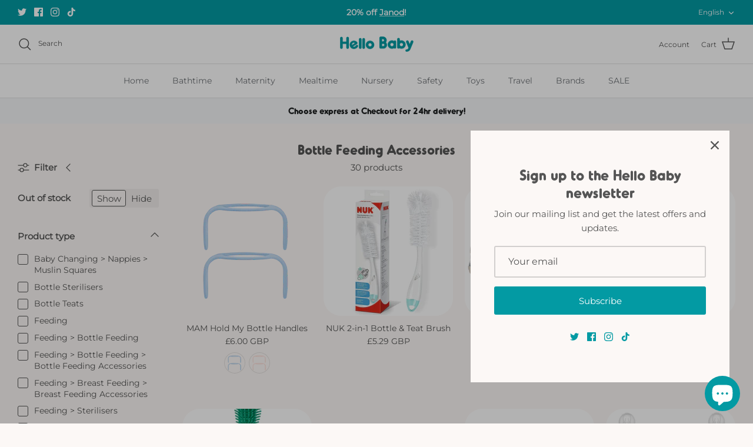

--- FILE ---
content_type: text/html; charset=utf-8
request_url: https://www.hellobabydirect.com/collections/bottle-feeding-accessories
body_size: 68725
content:
<!DOCTYPE html><html lang="en" dir="ltr">
<head>
<script>(function(w,d,t,r,u){var f,n,i;w[u]=w[u]||[],f=function(){var o={ti:"149005367"};o.q=w[u],w[u]=new UET(o),w[u].push("pageLoad")},n=d.createElement(t),n.src=r,n.async=1,n.onload=n.onreadystatechange=function(){var s=this.readyState;s&&s!=="loaded"&&s!=="complete"||(f(),n.onload=n.onreadystatechange=null)},i=d.getElementsByTagName(t)[0],i.parentNode.insertBefore(n,i)})(window,document,"script","//bat.bing.com/bat.js","uetq");</script>

  <!-- Symmetry 5.5.1 -->

  <link rel="preload" href="//www.hellobabydirect.com/cdn/shop/t/27/assets/styles.css?v=118153215359810242831703115022" as="style">
  <meta charset="utf-8" />
<meta name="viewport" content="width=device-width,initial-scale=1.0" />
<meta http-equiv="X-UA-Compatible" content="IE=edge">

<link rel="preconnect" href="https://cdn.shopify.com" crossorigin>
<link rel="preconnect" href="https://fonts.shopify.com" crossorigin>
<link rel="preconnect" href="https://monorail-edge.shopifysvc.com"><link rel="preload" href="//www.hellobabydirect.com/cdn/shop/t/27/assets/vendor.min.js?v=11589511144441591071659974766" as="script">
<link rel="preload" href="//www.hellobabydirect.com/cdn/shop/t/27/assets/theme.js?v=172761886286336948161659974766" as="script"><link rel="canonical" href="https://www.hellobabydirect.com/collections/bottle-feeding-accessories" /><link rel="shortcut icon" href="//www.hellobabydirect.com/cdn/shop/files/favicon-96px.png?v=1660663858" type="image/png" />

  <title>
    Bottle Feeding Accessories &ndash; Hello Baby
  </title>

  <meta property="og:site_name" content="Hello Baby">
<meta property="og:url" content="https://www.hellobabydirect.com/collections/bottle-feeding-accessories">
<meta property="og:title" content="Bottle Feeding Accessories">
<meta property="og:type" content="product.group">
<meta property="og:description" content="Hello Baby"><meta property="og:image" content="http://www.hellobabydirect.com/cdn/shop/collections/70390_1200x1200.jpg?v=1709202784">
  <meta property="og:image:secure_url" content="https://www.hellobabydirect.com/cdn/shop/collections/70390_1200x1200.jpg?v=1709202784">
  <meta property="og:image:width" content="1000">
  <meta property="og:image:height" content="312"><meta name="twitter:site" content="@hellobabydirect"><meta name="twitter:card" content="summary_large_image">
<meta name="twitter:title" content="Bottle Feeding Accessories">
<meta name="twitter:description" content="Hello Baby">


  <link href="//www.hellobabydirect.com/cdn/shop/t/27/assets/styles.css?v=118153215359810242831703115022" rel="stylesheet" type="text/css" media="all" />

  <script>
    window.theme = window.theme || {};
    theme.money_format_with_product_code_preference = "£{{amount}} GBP";
    theme.money_format_with_cart_code_preference = "£{{amount}} GBP";
    theme.money_format = "£{{amount}}";
    theme.strings = {
      previous: "Previous",
      next: "Next",
      addressError: "Error looking up that address",
      addressNoResults: "No results for that address",
      addressQueryLimit: "You have exceeded the Google API usage limit. Consider upgrading to a \u003ca href=\"https:\/\/developers.google.com\/maps\/premium\/usage-limits\"\u003ePremium Plan\u003c\/a\u003e.",
      authError: "There was a problem authenticating your Google Maps API Key.",
      icon_labels_left: "Left",
      icon_labels_right: "Right",
      icon_labels_down: "Down",
      icon_labels_close: "Close",
      icon_labels_plus: "Plus",
      cart_terms_confirmation: "You must agree to the terms and conditions before continuing.",
      products_listing_from: "From",
      layout_live_search_see_all: "See all results",
      products_product_add_to_cart: "Add to Cart",
      products_variant_no_stock: "Sold out",
      products_variant_non_existent: "Unavailable",
      products_product_pick_a: "Pick a",
      general_navigation_menu_toggle_aria_label: "Toggle menu",
      general_accessibility_labels_close: "Close",
      products_product_adding_to_cart: "Adding",
      products_product_added_to_cart: "Added to cart",
      general_quick_search_pages: "Pages",
      general_quick_search_no_results: "Sorry, we couldn\u0026#39;t find any results",
      collections_general_see_all_subcollections: "See all..."
    };
    theme.routes = {
      cart_url: '/cart',
      cart_add_url: '/cart/add.js',
      cart_change_url: '/cart/change',
      predictive_search_url: '/search/suggest'
    };
    theme.settings = {
      cart_type: "drawer",
      quickbuy_style: "button",
      avoid_orphans: true
    };
    document.documentElement.classList.add('js');
  </script><script>window.performance && window.performance.mark && window.performance.mark('shopify.content_for_header.start');</script><meta name="facebook-domain-verification" content="3t6yzqidhy8ky69nfdgsr52t9zjyzv">
<meta id="shopify-digital-wallet" name="shopify-digital-wallet" content="/60784181501/digital_wallets/dialog">
<meta name="shopify-checkout-api-token" content="9cb0dbbbeacc6e995dfb784f33086cc2">
<link rel="alternate" type="application/atom+xml" title="Feed" href="/collections/bottle-feeding-accessories.atom" />
<link rel="alternate" hreflang="x-default" href="https://www.hellobabydirect.com/collections/bottle-feeding-accessories">
<link rel="alternate" hreflang="en" href="https://www.hellobabydirect.com/collections/bottle-feeding-accessories">
<link rel="alternate" hreflang="hr" href="https://www.hellobabydirect.com/hr/collections/bottle-feeding-accessories">
<link rel="alternate" hreflang="sv" href="https://www.hellobabydirect.com/sv/collections/bottle-feeding-accessories">
<link rel="alternate" hreflang="es" href="https://www.hellobabydirect.com/es/collections/bottle-feeding-accessories">
<link rel="alternate" hreflang="pl" href="https://www.hellobabydirect.com/pl/collections/bottle-feeding-accessories">
<link rel="alternate" hreflang="no" href="https://www.hellobabydirect.com/no/collections/bottle-feeding-accessories">
<link rel="alternate" hreflang="ko" href="https://www.hellobabydirect.com/ko/collections/bottle-feeding-accessories">
<link rel="alternate" hreflang="ja" href="https://www.hellobabydirect.com/ja/collections/bottle-feeding-accessories">
<link rel="alternate" hreflang="it" href="https://www.hellobabydirect.com/it/collections/bottle-feeding-accessories">
<link rel="alternate" hreflang="de" href="https://www.hellobabydirect.com/de/collections/bottle-feeding-accessories">
<link rel="alternate" hreflang="fr" href="https://www.hellobabydirect.com/fr/collections/bottle-feeding-accessories">
<link rel="alternate" hreflang="fi" href="https://www.hellobabydirect.com/fi/collections/bottle-feeding-accessories">
<link rel="alternate" hreflang="nl" href="https://www.hellobabydirect.com/nl/collections/bottle-feeding-accessories">
<link rel="alternate" hreflang="da" href="https://www.hellobabydirect.com/da/collections/bottle-feeding-accessories">
<link rel="alternate" type="application/json+oembed" href="https://www.hellobabydirect.com/collections/bottle-feeding-accessories.oembed">
<script async="async" src="/checkouts/internal/preloads.js?locale=en-GB"></script>
<link rel="preconnect" href="https://shop.app" crossorigin="anonymous">
<script async="async" src="https://shop.app/checkouts/internal/preloads.js?locale=en-GB&shop_id=60784181501" crossorigin="anonymous"></script>
<script id="apple-pay-shop-capabilities" type="application/json">{"shopId":60784181501,"countryCode":"GB","currencyCode":"GBP","merchantCapabilities":["supports3DS"],"merchantId":"gid:\/\/shopify\/Shop\/60784181501","merchantName":"Hello Baby","requiredBillingContactFields":["postalAddress","email","phone"],"requiredShippingContactFields":["postalAddress","email","phone"],"shippingType":"shipping","supportedNetworks":["visa","maestro","masterCard","amex","discover","elo"],"total":{"type":"pending","label":"Hello Baby","amount":"1.00"},"shopifyPaymentsEnabled":true,"supportsSubscriptions":true}</script>
<script id="shopify-features" type="application/json">{"accessToken":"9cb0dbbbeacc6e995dfb784f33086cc2","betas":["rich-media-storefront-analytics"],"domain":"www.hellobabydirect.com","predictiveSearch":true,"shopId":60784181501,"locale":"en"}</script>
<script>var Shopify = Shopify || {};
Shopify.shop = "hello-baby-limited.myshopify.com";
Shopify.locale = "en";
Shopify.currency = {"active":"GBP","rate":"1.0"};
Shopify.country = "GB";
Shopify.theme = {"name":"Symmetry","id":134610616573,"schema_name":"Symmetry","schema_version":"5.5.1","theme_store_id":568,"role":"main"};
Shopify.theme.handle = "null";
Shopify.theme.style = {"id":null,"handle":null};
Shopify.cdnHost = "www.hellobabydirect.com/cdn";
Shopify.routes = Shopify.routes || {};
Shopify.routes.root = "/";</script>
<script type="module">!function(o){(o.Shopify=o.Shopify||{}).modules=!0}(window);</script>
<script>!function(o){function n(){var o=[];function n(){o.push(Array.prototype.slice.apply(arguments))}return n.q=o,n}var t=o.Shopify=o.Shopify||{};t.loadFeatures=n(),t.autoloadFeatures=n()}(window);</script>
<script>
  window.ShopifyPay = window.ShopifyPay || {};
  window.ShopifyPay.apiHost = "shop.app\/pay";
  window.ShopifyPay.redirectState = null;
</script>
<script id="shop-js-analytics" type="application/json">{"pageType":"collection"}</script>
<script defer="defer" async type="module" src="//www.hellobabydirect.com/cdn/shopifycloud/shop-js/modules/v2/client.init-shop-cart-sync_C5BV16lS.en.esm.js"></script>
<script defer="defer" async type="module" src="//www.hellobabydirect.com/cdn/shopifycloud/shop-js/modules/v2/chunk.common_CygWptCX.esm.js"></script>
<script type="module">
  await import("//www.hellobabydirect.com/cdn/shopifycloud/shop-js/modules/v2/client.init-shop-cart-sync_C5BV16lS.en.esm.js");
await import("//www.hellobabydirect.com/cdn/shopifycloud/shop-js/modules/v2/chunk.common_CygWptCX.esm.js");

  window.Shopify.SignInWithShop?.initShopCartSync?.({"fedCMEnabled":true,"windoidEnabled":true});

</script>
<script>
  window.Shopify = window.Shopify || {};
  if (!window.Shopify.featureAssets) window.Shopify.featureAssets = {};
  window.Shopify.featureAssets['shop-js'] = {"shop-cart-sync":["modules/v2/client.shop-cart-sync_ZFArdW7E.en.esm.js","modules/v2/chunk.common_CygWptCX.esm.js"],"init-fed-cm":["modules/v2/client.init-fed-cm_CmiC4vf6.en.esm.js","modules/v2/chunk.common_CygWptCX.esm.js"],"shop-button":["modules/v2/client.shop-button_tlx5R9nI.en.esm.js","modules/v2/chunk.common_CygWptCX.esm.js"],"shop-cash-offers":["modules/v2/client.shop-cash-offers_DOA2yAJr.en.esm.js","modules/v2/chunk.common_CygWptCX.esm.js","modules/v2/chunk.modal_D71HUcav.esm.js"],"init-windoid":["modules/v2/client.init-windoid_sURxWdc1.en.esm.js","modules/v2/chunk.common_CygWptCX.esm.js"],"shop-toast-manager":["modules/v2/client.shop-toast-manager_ClPi3nE9.en.esm.js","modules/v2/chunk.common_CygWptCX.esm.js"],"init-shop-email-lookup-coordinator":["modules/v2/client.init-shop-email-lookup-coordinator_B8hsDcYM.en.esm.js","modules/v2/chunk.common_CygWptCX.esm.js"],"init-shop-cart-sync":["modules/v2/client.init-shop-cart-sync_C5BV16lS.en.esm.js","modules/v2/chunk.common_CygWptCX.esm.js"],"avatar":["modules/v2/client.avatar_BTnouDA3.en.esm.js"],"pay-button":["modules/v2/client.pay-button_FdsNuTd3.en.esm.js","modules/v2/chunk.common_CygWptCX.esm.js"],"init-customer-accounts":["modules/v2/client.init-customer-accounts_DxDtT_ad.en.esm.js","modules/v2/client.shop-login-button_C5VAVYt1.en.esm.js","modules/v2/chunk.common_CygWptCX.esm.js","modules/v2/chunk.modal_D71HUcav.esm.js"],"init-shop-for-new-customer-accounts":["modules/v2/client.init-shop-for-new-customer-accounts_ChsxoAhi.en.esm.js","modules/v2/client.shop-login-button_C5VAVYt1.en.esm.js","modules/v2/chunk.common_CygWptCX.esm.js","modules/v2/chunk.modal_D71HUcav.esm.js"],"shop-login-button":["modules/v2/client.shop-login-button_C5VAVYt1.en.esm.js","modules/v2/chunk.common_CygWptCX.esm.js","modules/v2/chunk.modal_D71HUcav.esm.js"],"init-customer-accounts-sign-up":["modules/v2/client.init-customer-accounts-sign-up_CPSyQ0Tj.en.esm.js","modules/v2/client.shop-login-button_C5VAVYt1.en.esm.js","modules/v2/chunk.common_CygWptCX.esm.js","modules/v2/chunk.modal_D71HUcav.esm.js"],"shop-follow-button":["modules/v2/client.shop-follow-button_Cva4Ekp9.en.esm.js","modules/v2/chunk.common_CygWptCX.esm.js","modules/v2/chunk.modal_D71HUcav.esm.js"],"checkout-modal":["modules/v2/client.checkout-modal_BPM8l0SH.en.esm.js","modules/v2/chunk.common_CygWptCX.esm.js","modules/v2/chunk.modal_D71HUcav.esm.js"],"lead-capture":["modules/v2/client.lead-capture_Bi8yE_yS.en.esm.js","modules/v2/chunk.common_CygWptCX.esm.js","modules/v2/chunk.modal_D71HUcav.esm.js"],"shop-login":["modules/v2/client.shop-login_D6lNrXab.en.esm.js","modules/v2/chunk.common_CygWptCX.esm.js","modules/v2/chunk.modal_D71HUcav.esm.js"],"payment-terms":["modules/v2/client.payment-terms_CZxnsJam.en.esm.js","modules/v2/chunk.common_CygWptCX.esm.js","modules/v2/chunk.modal_D71HUcav.esm.js"]};
</script>
<script>(function() {
  var isLoaded = false;
  function asyncLoad() {
    if (isLoaded) return;
    isLoaded = true;
    var urls = ["https:\/\/cdn.shopify.com\/s\/files\/1\/0184\/4255\/1360\/files\/haloroar-font.min.js?v=1649384988\u0026shop=hello-baby-limited.myshopify.com","https:\/\/widget.tagembed.com\/embed.min.js?shop=hello-baby-limited.myshopify.com"];
    for (var i = 0; i < urls.length; i++) {
      var s = document.createElement('script');
      s.type = 'text/javascript';
      s.async = true;
      s.src = urls[i];
      var x = document.getElementsByTagName('script')[0];
      x.parentNode.insertBefore(s, x);
    }
  };
  if(window.attachEvent) {
    window.attachEvent('onload', asyncLoad);
  } else {
    window.addEventListener('load', asyncLoad, false);
  }
})();</script>
<script id="__st">var __st={"a":60784181501,"offset":0,"reqid":"04132002-afe0-445f-9b98-e5f513e5882a-1768691736","pageurl":"www.hellobabydirect.com\/collections\/bottle-feeding-accessories","u":"4345e77c8406","p":"collection","rtyp":"collection","rid":422592119037};</script>
<script>window.ShopifyPaypalV4VisibilityTracking = true;</script>
<script id="captcha-bootstrap">!function(){'use strict';const t='contact',e='account',n='new_comment',o=[[t,t],['blogs',n],['comments',n],[t,'customer']],c=[[e,'customer_login'],[e,'guest_login'],[e,'recover_customer_password'],[e,'create_customer']],r=t=>t.map((([t,e])=>`form[action*='/${t}']:not([data-nocaptcha='true']) input[name='form_type'][value='${e}']`)).join(','),a=t=>()=>t?[...document.querySelectorAll(t)].map((t=>t.form)):[];function s(){const t=[...o],e=r(t);return a(e)}const i='password',u='form_key',d=['recaptcha-v3-token','g-recaptcha-response','h-captcha-response',i],f=()=>{try{return window.sessionStorage}catch{return}},m='__shopify_v',_=t=>t.elements[u];function p(t,e,n=!1){try{const o=window.sessionStorage,c=JSON.parse(o.getItem(e)),{data:r}=function(t){const{data:e,action:n}=t;return t[m]||n?{data:e,action:n}:{data:t,action:n}}(c);for(const[e,n]of Object.entries(r))t.elements[e]&&(t.elements[e].value=n);n&&o.removeItem(e)}catch(o){console.error('form repopulation failed',{error:o})}}const l='form_type',E='cptcha';function T(t){t.dataset[E]=!0}const w=window,h=w.document,L='Shopify',v='ce_forms',y='captcha';let A=!1;((t,e)=>{const n=(g='f06e6c50-85a8-45c8-87d0-21a2b65856fe',I='https://cdn.shopify.com/shopifycloud/storefront-forms-hcaptcha/ce_storefront_forms_captcha_hcaptcha.v1.5.2.iife.js',D={infoText:'Protected by hCaptcha',privacyText:'Privacy',termsText:'Terms'},(t,e,n)=>{const o=w[L][v],c=o.bindForm;if(c)return c(t,g,e,D).then(n);var r;o.q.push([[t,g,e,D],n]),r=I,A||(h.body.append(Object.assign(h.createElement('script'),{id:'captcha-provider',async:!0,src:r})),A=!0)});var g,I,D;w[L]=w[L]||{},w[L][v]=w[L][v]||{},w[L][v].q=[],w[L][y]=w[L][y]||{},w[L][y].protect=function(t,e){n(t,void 0,e),T(t)},Object.freeze(w[L][y]),function(t,e,n,w,h,L){const[v,y,A,g]=function(t,e,n){const i=e?o:[],u=t?c:[],d=[...i,...u],f=r(d),m=r(i),_=r(d.filter((([t,e])=>n.includes(e))));return[a(f),a(m),a(_),s()]}(w,h,L),I=t=>{const e=t.target;return e instanceof HTMLFormElement?e:e&&e.form},D=t=>v().includes(t);t.addEventListener('submit',(t=>{const e=I(t);if(!e)return;const n=D(e)&&!e.dataset.hcaptchaBound&&!e.dataset.recaptchaBound,o=_(e),c=g().includes(e)&&(!o||!o.value);(n||c)&&t.preventDefault(),c&&!n&&(function(t){try{if(!f())return;!function(t){const e=f();if(!e)return;const n=_(t);if(!n)return;const o=n.value;o&&e.removeItem(o)}(t);const e=Array.from(Array(32),(()=>Math.random().toString(36)[2])).join('');!function(t,e){_(t)||t.append(Object.assign(document.createElement('input'),{type:'hidden',name:u})),t.elements[u].value=e}(t,e),function(t,e){const n=f();if(!n)return;const o=[...t.querySelectorAll(`input[type='${i}']`)].map((({name:t})=>t)),c=[...d,...o],r={};for(const[a,s]of new FormData(t).entries())c.includes(a)||(r[a]=s);n.setItem(e,JSON.stringify({[m]:1,action:t.action,data:r}))}(t,e)}catch(e){console.error('failed to persist form',e)}}(e),e.submit())}));const S=(t,e)=>{t&&!t.dataset[E]&&(n(t,e.some((e=>e===t))),T(t))};for(const o of['focusin','change'])t.addEventListener(o,(t=>{const e=I(t);D(e)&&S(e,y())}));const B=e.get('form_key'),M=e.get(l),P=B&&M;t.addEventListener('DOMContentLoaded',(()=>{const t=y();if(P)for(const e of t)e.elements[l].value===M&&p(e,B);[...new Set([...A(),...v().filter((t=>'true'===t.dataset.shopifyCaptcha))])].forEach((e=>S(e,t)))}))}(h,new URLSearchParams(w.location.search),n,t,e,['guest_login'])})(!0,!0)}();</script>
<script integrity="sha256-4kQ18oKyAcykRKYeNunJcIwy7WH5gtpwJnB7kiuLZ1E=" data-source-attribution="shopify.loadfeatures" defer="defer" src="//www.hellobabydirect.com/cdn/shopifycloud/storefront/assets/storefront/load_feature-a0a9edcb.js" crossorigin="anonymous"></script>
<script crossorigin="anonymous" defer="defer" src="//www.hellobabydirect.com/cdn/shopifycloud/storefront/assets/shopify_pay/storefront-65b4c6d7.js?v=20250812"></script>
<script data-source-attribution="shopify.dynamic_checkout.dynamic.init">var Shopify=Shopify||{};Shopify.PaymentButton=Shopify.PaymentButton||{isStorefrontPortableWallets:!0,init:function(){window.Shopify.PaymentButton.init=function(){};var t=document.createElement("script");t.src="https://www.hellobabydirect.com/cdn/shopifycloud/portable-wallets/latest/portable-wallets.en.js",t.type="module",document.head.appendChild(t)}};
</script>
<script data-source-attribution="shopify.dynamic_checkout.buyer_consent">
  function portableWalletsHideBuyerConsent(e){var t=document.getElementById("shopify-buyer-consent"),n=document.getElementById("shopify-subscription-policy-button");t&&n&&(t.classList.add("hidden"),t.setAttribute("aria-hidden","true"),n.removeEventListener("click",e))}function portableWalletsShowBuyerConsent(e){var t=document.getElementById("shopify-buyer-consent"),n=document.getElementById("shopify-subscription-policy-button");t&&n&&(t.classList.remove("hidden"),t.removeAttribute("aria-hidden"),n.addEventListener("click",e))}window.Shopify?.PaymentButton&&(window.Shopify.PaymentButton.hideBuyerConsent=portableWalletsHideBuyerConsent,window.Shopify.PaymentButton.showBuyerConsent=portableWalletsShowBuyerConsent);
</script>
<script data-source-attribution="shopify.dynamic_checkout.cart.bootstrap">document.addEventListener("DOMContentLoaded",(function(){function t(){return document.querySelector("shopify-accelerated-checkout-cart, shopify-accelerated-checkout")}if(t())Shopify.PaymentButton.init();else{new MutationObserver((function(e,n){t()&&(Shopify.PaymentButton.init(),n.disconnect())})).observe(document.body,{childList:!0,subtree:!0})}}));
</script>
<script id='scb4127' type='text/javascript' async='' src='https://www.hellobabydirect.com/cdn/shopifycloud/privacy-banner/storefront-banner.js'></script><link id="shopify-accelerated-checkout-styles" rel="stylesheet" media="screen" href="https://www.hellobabydirect.com/cdn/shopifycloud/portable-wallets/latest/accelerated-checkout-backwards-compat.css" crossorigin="anonymous">
<style id="shopify-accelerated-checkout-cart">
        #shopify-buyer-consent {
  margin-top: 1em;
  display: inline-block;
  width: 100%;
}

#shopify-buyer-consent.hidden {
  display: none;
}

#shopify-subscription-policy-button {
  background: none;
  border: none;
  padding: 0;
  text-decoration: underline;
  font-size: inherit;
  cursor: pointer;
}

#shopify-subscription-policy-button::before {
  box-shadow: none;
}

      </style>

<script>window.performance && window.performance.mark && window.performance.mark('shopify.content_for_header.end');</script>
  <!-- Added with Analyzify V2.0 - May 8, 2022 6:57 pm -->


<script type="text/javascript">
  var jQuery351;
  window.dataLayer = window.dataLayer || [];

  function analyzifyInitialize(){
    window.analyzifyloadScript = function(url, callback) {
      var script = document.createElement('script');
      script.type = 'text/javascript';
      // If the browser is Internet Explorer
      if (script.readyState){
        script.onreadystatechange = function() {
          if (script.readyState == 'loaded' || script.readyState == 'complete') {
            script.onreadystatechange = null;
            callback();
          }
        };
        // For any other browser
      } else {
        script.onload = function() {
          callback();
        };
      }
      script.src = url;
      document.getElementsByTagName('head')[0].appendChild(script);
    }

    window.analyzifyAppStart = function(){
      
      window.dataLayer.push({
        event: "sh_info",
        
            page_type: "collection",
          
        page_currency: "GBP",
        
          user_type: "visitor"
        
      });

      window.analyzifyGetClickedProductPosition = function(elementHref, sku){
        if(sku != ''){
          var collection = {"id":422592119037,"handle":"bottle-feeding-accessories","title":"Bottle Feeding Accessories","updated_at":"2026-01-17T12:25:10+00:00","body_html":"","published_at":"2024-02-16T11:50:46+00:00","sort_order":"best-selling","template_suffix":"brand-page","disjunctive":true,"rules":[{"column":"tag","relation":"equals","condition":"Bottle Feeding Accessories"},{"column":"tag","relation":"equals","condition":"Feeding \u003e Bottle Feeding \u003e Bottle Feeding Accessories"}],"published_scope":"web","image":{"created_at":"2024-02-29T10:33:04+00:00","alt":null,"width":1000,"height":312,"src":"\/\/www.hellobabydirect.com\/cdn\/shop\/collections\/70390.jpg?v=1709202784"}};
          
            var collectionProductsSku = "81370";
              if(sku == collectionProductsSku) {return 1 ;}
          
            var collectionProductsSku = "82128";
              if(sku == collectionProductsSku) {return 2 ;}
          
            var collectionProductsSku = "82138";
              if(sku == collectionProductsSku) {return 3 ;}
          
            var collectionProductsSku = "81372";
              if(sku == collectionProductsSku) {return 4 ;}
          
            var collectionProductsSku = "80889";
              if(sku == collectionProductsSku) {return 5 ;}
          
            var collectionProductsSku = "82142";
              if(sku == collectionProductsSku) {return 6 ;}
          
            var collectionProductsSku = "82224";
              if(sku == collectionProductsSku) {return 7 ;}
          
            var collectionProductsSku = "81784";
              if(sku == collectionProductsSku) {return 8 ;}
          
            var collectionProductsSku = "81910";
              if(sku == collectionProductsSku) {return 9 ;}
          
            var collectionProductsSku = "81783";
              if(sku == collectionProductsSku) {return 10 ;}
          
            var collectionProductsSku = "81803";
              if(sku == collectionProductsSku) {return 11 ;}
          
            var collectionProductsSku = "82184";
              if(sku == collectionProductsSku) {return 12 ;}
          
            var collectionProductsSku = "82177";
              if(sku == collectionProductsSku) {return 13 ;}
          
            var collectionProductsSku = "81551";
              if(sku == collectionProductsSku) {return 14 ;}
          
            var collectionProductsSku = "82150";
              if(sku == collectionProductsSku) {return 15 ;}
          
            var collectionProductsSku = "81501";
              if(sku == collectionProductsSku) {return 16 ;}
          
            var collectionProductsSku = "82186";
              if(sku == collectionProductsSku) {return 17 ;}
          
            var collectionProductsSku = "82135";
              if(sku == collectionProductsSku) {return 18 ;}
          
            var collectionProductsSku = "70333";
              if(sku == collectionProductsSku) {return 19 ;}
          
            var collectionProductsSku = "81566";
              if(sku == collectionProductsSku) {return 20 ;}
          
            var collectionProductsSku = "80733";
              if(sku == collectionProductsSku) {return 21 ;}
          
            var collectionProductsSku = "81564";
              if(sku == collectionProductsSku) {return 22 ;}
          
            var collectionProductsSku = "82193";
              if(sku == collectionProductsSku) {return 23 ;}
          
            var collectionProductsSku = "130721";
              if(sku == collectionProductsSku) {return 24 ;}
          
            var collectionProductsSku = "82209";
              if(sku == collectionProductsSku) {return 25 ;}
          
            var collectionProductsSku = "82192";
              if(sku == collectionProductsSku) {return 26 ;}
          
            var collectionProductsSku = "82173";
              if(sku == collectionProductsSku) {return 27 ;}
          
            var collectionProductsSku = "82185";
              if(sku == collectionProductsSku) {return 28 ;}
          
            var collectionProductsSku = "82183";
              if(sku == collectionProductsSku) {return 29 ;}
          
            var collectionProductsSku = "130720";
              if(sku == collectionProductsSku) {return 30 ;}
          
          return 0;
        }else{
          var elementIndex = -1
          collectionProductsElements = document.querySelectorAll('a[href*="/products/"]');
          collectionProductsElements.forEach(function(element,index){
            if (element.href.includes(elementHref)) {elementIndex = index + 1};
          });
          return elementIndex
        }
      }

      window.analyzifyCollectionPageHandle = function(){
        var collection = {"id":422592119037,"handle":"bottle-feeding-accessories","title":"Bottle Feeding Accessories","updated_at":"2026-01-17T12:25:10+00:00","body_html":"","published_at":"2024-02-16T11:50:46+00:00","sort_order":"best-selling","template_suffix":"brand-page","disjunctive":true,"rules":[{"column":"tag","relation":"equals","condition":"Bottle Feeding Accessories"},{"column":"tag","relation":"equals","condition":"Feeding \u003e Bottle Feeding \u003e Bottle Feeding Accessories"}],"published_scope":"web","image":{"created_at":"2024-02-29T10:33:04+00:00","alt":null,"width":1000,"height":312,"src":"\/\/www.hellobabydirect.com\/cdn\/shop\/collections\/70390.jpg?v=1709202784"}};
        var collectionAllProducts = [{"id":8256636223741,"title":"MAM Hold My Bottle Handles","handle":"mam-hold-my-bottle-handles","description":"\u003cdiv class=\"flex flex-grow flex-col max-w-full\"\u003e\n\u003cdiv class=\"min-h-[20px] text-message flex flex-col items-start gap-3 whitespace-pre-wrap break-words [.text-message+\u0026amp;]:mt-5 overflow-x-auto\" dir=\"auto\" data-message-id=\"d2b65fdb-2b58-4a0a-bc12-ff1b48537a70\" data-message-author-role=\"assistant\"\u003e\n\u003cdiv class=\"markdown prose w-full break-words dark:prose-invert light\"\u003e\n\u003cp\u003eHolding the bottle independently is no longer a problem with the non-slip \u003cstrong\u003eMAM Hold My Bottle Handles\u003c\/strong\u003e. Developed in collaboration with medical experts, these handles are specially designed for baby's small hands, making it easier for them to hold the bottle on their own.\u003c\/p\u003e\n\u003ch2\u003eProduct Features:\u003c\/h2\u003e\n\u003cul\u003e\n\u003cli\u003eEasy to grasp and hold thanks to ergonomic shape\u003c\/li\u003e\n\u003cli\u003eSmall size – ideal for baby’s small hands\u003c\/li\u003e\n\u003cli\u003eNon-slip structured inner side provides a good hold in baby’s hands\u003c\/li\u003e\n\u003cli\u003eFit all MAM bottles (except MAM Anti-Colic 130ml) and the MAM Trainer\u003c\/li\u003e\n\u003c\/ul\u003e\n\u003cp\u003e\u003cstrong\u003eRecommended Age:\u003c\/strong\u003e 0+m\u003c\/p\u003e\n\u003c\/div\u003e\n\u003c\/div\u003e\n\u003c\/div\u003e","published_at":"2024-02-28T16:06:02+00:00","created_at":"2024-01-16T14:41:53+00:00","vendor":"Mam","type":"Feeding \u003e Bottle Feeding","tags":["babybase import","Bottle Feeding Accessories","Feeding \u003e Bottle Feeding","OptimisedTitle","Royal Mail","Standard20%"],"price":600,"price_min":600,"price_max":600,"available":true,"price_varies":false,"compare_at_price":600,"compare_at_price_min":600,"compare_at_price_max":600,"compare_at_price_varies":false,"variants":[{"id":44421354193149,"title":"Blue","option1":"Blue","option2":null,"option3":null,"sku":"81370","requires_shipping":true,"taxable":true,"featured_image":{"id":40951623155965,"product_id":8256636223741,"position":1,"created_at":"2024-05-21T09:50:05+01:00","updated_at":"2024-05-21T09:50:13+01:00","alt":null,"width":1200,"height":1200,"src":"\/\/www.hellobabydirect.com\/cdn\/shop\/files\/81370.png?v=1716281413","variant_ids":[44421354193149]},"available":true,"name":"MAM Hold My Bottle Handles - Blue","public_title":"Blue","options":["Blue"],"price":600,"weight":30,"compare_at_price":600,"inventory_management":"shopify","barcode":"9001616671081","featured_media":{"alt":null,"id":33621441577213,"position":1,"preview_image":{"aspect_ratio":1.0,"height":1200,"width":1200,"src":"\/\/www.hellobabydirect.com\/cdn\/shop\/files\/81370.png?v=1716281413"}},"requires_selling_plan":false,"selling_plan_allocations":[]},{"id":44421354225917,"title":"Pink","option1":"Pink","option2":null,"option3":null,"sku":"81371","requires_shipping":true,"taxable":true,"featured_image":{"id":41027264545021,"product_id":8256636223741,"position":2,"created_at":"2024-05-30T09:46:39+01:00","updated_at":"2024-05-30T09:46:41+01:00","alt":null,"width":1200,"height":1200,"src":"\/\/www.hellobabydirect.com\/cdn\/shop\/files\/81371.png?v=1717058801","variant_ids":[44421354225917]},"available":true,"name":"MAM Hold My Bottle Handles - Pink","public_title":"Pink","options":["Pink"],"price":600,"weight":30,"compare_at_price":600,"inventory_management":"shopify","barcode":"9001616671098","featured_media":{"alt":null,"id":33698464956669,"position":2,"preview_image":{"aspect_ratio":1.0,"height":1200,"width":1200,"src":"\/\/www.hellobabydirect.com\/cdn\/shop\/files\/81371.png?v=1717058801"}},"requires_selling_plan":false,"selling_plan_allocations":[]}],"images":["\/\/www.hellobabydirect.com\/cdn\/shop\/files\/81370.png?v=1716281413","\/\/www.hellobabydirect.com\/cdn\/shop\/files\/81371.png?v=1717058801"],"featured_image":"\/\/www.hellobabydirect.com\/cdn\/shop\/files\/81370.png?v=1716281413","options":["Colour"],"media":[{"alt":null,"id":33621441577213,"position":1,"preview_image":{"aspect_ratio":1.0,"height":1200,"width":1200,"src":"\/\/www.hellobabydirect.com\/cdn\/shop\/files\/81370.png?v=1716281413"},"aspect_ratio":1.0,"height":1200,"media_type":"image","src":"\/\/www.hellobabydirect.com\/cdn\/shop\/files\/81370.png?v=1716281413","width":1200},{"alt":null,"id":33698464956669,"position":2,"preview_image":{"aspect_ratio":1.0,"height":1200,"width":1200,"src":"\/\/www.hellobabydirect.com\/cdn\/shop\/files\/81371.png?v=1717058801"},"aspect_ratio":1.0,"height":1200,"media_type":"image","src":"\/\/www.hellobabydirect.com\/cdn\/shop\/files\/81371.png?v=1717058801","width":1200}],"requires_selling_plan":false,"selling_plan_groups":[],"content":"\u003cdiv class=\"flex flex-grow flex-col max-w-full\"\u003e\n\u003cdiv class=\"min-h-[20px] text-message flex flex-col items-start gap-3 whitespace-pre-wrap break-words [.text-message+\u0026amp;]:mt-5 overflow-x-auto\" dir=\"auto\" data-message-id=\"d2b65fdb-2b58-4a0a-bc12-ff1b48537a70\" data-message-author-role=\"assistant\"\u003e\n\u003cdiv class=\"markdown prose w-full break-words dark:prose-invert light\"\u003e\n\u003cp\u003eHolding the bottle independently is no longer a problem with the non-slip \u003cstrong\u003eMAM Hold My Bottle Handles\u003c\/strong\u003e. Developed in collaboration with medical experts, these handles are specially designed for baby's small hands, making it easier for them to hold the bottle on their own.\u003c\/p\u003e\n\u003ch2\u003eProduct Features:\u003c\/h2\u003e\n\u003cul\u003e\n\u003cli\u003eEasy to grasp and hold thanks to ergonomic shape\u003c\/li\u003e\n\u003cli\u003eSmall size – ideal for baby’s small hands\u003c\/li\u003e\n\u003cli\u003eNon-slip structured inner side provides a good hold in baby’s hands\u003c\/li\u003e\n\u003cli\u003eFit all MAM bottles (except MAM Anti-Colic 130ml) and the MAM Trainer\u003c\/li\u003e\n\u003c\/ul\u003e\n\u003cp\u003e\u003cstrong\u003eRecommended Age:\u003c\/strong\u003e 0+m\u003c\/p\u003e\n\u003c\/div\u003e\n\u003c\/div\u003e\n\u003c\/div\u003e"},{"id":8283656454397,"title":"NUK 2-in-1 Bottle \u0026 Teat Brush","handle":"nuk-bottle-teat-brush-new","description":"\u003cp\u003eThe \u003cstrong\u003eNUK 2-in-1 Bottle \u0026amp; Teat Brush\u003c\/strong\u003e is designed specifically for cleaning bottles and teats. It features a built-in nipple brush that snaps onto the handle for convenient storage and access. The brush has flexible and durable bristles that ensure thorough cleaning of bottles and teats, helping maintain hygiene and cleanliness for your baby's feeding equipment.\u003c\/p\u003e\n\u003ch2\u003eProduct Features:\u003c\/h2\u003e\n\u003cdiv class=\"[ c-product-attribute--overview ]\"\u003e\n\u003cdiv class=\"value\" itemprop=\"description\"\u003e\n\u003cul\u003e\n\u003cli\u003eThe clever solution for cleaning baby bottles and teats\u003c\/li\u003e\n\u003cli\u003eBottle brush with ergonomic handle and in a colour combination that matches the NUK colour palette.\u003c\/li\u003e\n\u003cli\u003eNice and clean: stabile bristles in the right shape clean bottles and teats thoroughly.\u003c\/li\u003e\n\u003cli\u003eEverything in hand – the 2 in 1 function: the teat brush fits directly into the end of the bottle brush handle, so it won’t get lost any more.\u003c\/li\u003e\n\u003cli\u003eThe air hole in the handle of the bottle brush lets the teat brush dry quickly and it can be hung up by the handle too.\u003c\/li\u003e\n\u003c\/ul\u003e\n\u003c\/div\u003e\n\u003c\/div\u003e","published_at":"2024-06-13T12:38:06+01:00","created_at":"2024-02-14T08:10:55+00:00","vendor":"Nuk","type":"Feeding \u003e Bottle Feeding","tags":["babybase import","Bottle Feeding Accessories","Feeding \u003e Bottle Feeding","Feeding \u003e Bottle Feeding \u003e Bottle Feeding Accessories"],"price":529,"price_min":529,"price_max":529,"available":true,"price_varies":false,"compare_at_price":null,"compare_at_price_min":0,"compare_at_price_max":0,"compare_at_price_varies":false,"variants":[{"id":44515581100285,"title":"Default Title","option1":"Default Title","option2":null,"option3":null,"sku":"82128","requires_shipping":true,"taxable":true,"featured_image":null,"available":true,"name":"NUK 2-in-1 Bottle \u0026 Teat Brush","public_title":null,"options":["Default Title"],"price":529,"weight":0,"compare_at_price":null,"inventory_management":"shopify","barcode":"4008600421498","requires_selling_plan":false,"selling_plan_allocations":[]}],"images":["\/\/www.hellobabydirect.com\/cdn\/shop\/files\/NK10256505.jpg?v=1718278611"],"featured_image":"\/\/www.hellobabydirect.com\/cdn\/shop\/files\/NK10256505.jpg?v=1718278611","options":["Title"],"media":[{"alt":null,"id":33812285128957,"position":1,"preview_image":{"aspect_ratio":1.0,"height":1280,"width":1280,"src":"\/\/www.hellobabydirect.com\/cdn\/shop\/files\/NK10256505.jpg?v=1718278611"},"aspect_ratio":1.0,"height":1280,"media_type":"image","src":"\/\/www.hellobabydirect.com\/cdn\/shop\/files\/NK10256505.jpg?v=1718278611","width":1280}],"requires_selling_plan":false,"selling_plan_groups":[],"content":"\u003cp\u003eThe \u003cstrong\u003eNUK 2-in-1 Bottle \u0026amp; Teat Brush\u003c\/strong\u003e is designed specifically for cleaning bottles and teats. It features a built-in nipple brush that snaps onto the handle for convenient storage and access. The brush has flexible and durable bristles that ensure thorough cleaning of bottles and teats, helping maintain hygiene and cleanliness for your baby's feeding equipment.\u003c\/p\u003e\n\u003ch2\u003eProduct Features:\u003c\/h2\u003e\n\u003cdiv class=\"[ c-product-attribute--overview ]\"\u003e\n\u003cdiv class=\"value\" itemprop=\"description\"\u003e\n\u003cul\u003e\n\u003cli\u003eThe clever solution for cleaning baby bottles and teats\u003c\/li\u003e\n\u003cli\u003eBottle brush with ergonomic handle and in a colour combination that matches the NUK colour palette.\u003c\/li\u003e\n\u003cli\u003eNice and clean: stabile bristles in the right shape clean bottles and teats thoroughly.\u003c\/li\u003e\n\u003cli\u003eEverything in hand – the 2 in 1 function: the teat brush fits directly into the end of the bottle brush handle, so it won’t get lost any more.\u003c\/li\u003e\n\u003cli\u003eThe air hole in the handle of the bottle brush lets the teat brush dry quickly and it can be hung up by the handle too.\u003c\/li\u003e\n\u003c\/ul\u003e\n\u003c\/div\u003e\n\u003c\/div\u003e"},{"id":8301422936317,"title":"MAM Easy Start Anti-Colic Large Bottle Set","handle":"mam-set-easy-start-bottle-set-large","description":"\u003cp\u003eThe \u003cstrong\u003eMAM Easy Start Anti-Colic Large Bottle Set\u003c\/strong\u003e is designed to provide a comprehensive solution for feeding babies from birth up to their first birthday. It offers a convenient and versatile solution for feeding your baby throughout their early stages of development, with options for different bottle sizes, handles for easy holding, and a spout for transitioning to cup feeding.\u003c\/p\u003e\n\u003ch2\u003eProduct Features:\u003c\/h2\u003e\n\u003cul\u003e\n\u003cli\u003e6x \u003cspan\u003eEasy Start 160ml Anti Colic Bottles with Size 1 Slow Flow Teats\u003c\/span\u003e\n\u003c\/li\u003e\n\u003cli\u003e6x Easy Start 260ml Anti Colic Bottles (Bottle bodies only)\u003c\/li\u003e\n\u003cli\u003e1x Start 0-2 month Soother\u003c\/li\u003e\n\u003cli\u003e2x Size 2 Medium Flow Teats\u003c\/li\u003e\n\u003cli\u003e1x Extra Soft Bottle Spout\u003c\/li\u003e\n\u003cli\u003e1x Hold my Bottle Handles\u003c\/li\u003e\n\u003cli\u003eReduces air bubbles and colic\u003c\/li\u003e\n\u003cli\u003eFlat soft teat – like mum’s breast when breastfeeding\u003c\/li\u003e\n\u003cli\u003eIdeal for combining with breastfeeding\u003c\/li\u003e\n\u003cli\u003eWide opening for easy filling and cleaning\u003c\/li\u003e\n\u003cli\u003eWith unique self-sterilising function – ideal for on the go\u003c\/li\u003e\n\u003c\/ul\u003e\n\u003cp\u003e\u003cstrong\u003eRecommended Age:\u003c\/strong\u003e 0+m\u003c\/p\u003e\n\u003cp\u003e* Design may vary to image shown.\u003c\/p\u003e","published_at":"2024-03-06T12:13:26+00:00","created_at":"2024-02-29T12:42:23+00:00","vendor":"Mam","type":"Gifts","tags":["babybase import","Bottle Feeding Accessories","Bottles","Feeding \u003e Bottle Feeding","Feeding \u003e Bottle Feeding \u003e Bottle Feeding Accessories","Feeding \u003e Bottle Feeding \u003e P P Feeding Bottles","Gifts","Gifts \u003e Gifts For Baby"],"price":7000,"price_min":7000,"price_max":7000,"available":true,"price_varies":false,"compare_at_price":7000,"compare_at_price_min":7000,"compare_at_price_max":7000,"compare_at_price_varies":false,"variants":[{"id":44574703059197,"title":"Default Title","option1":"Default Title","option2":null,"option3":null,"sku":"82138","requires_shipping":true,"taxable":true,"featured_image":null,"available":true,"name":"MAM Easy Start Anti-Colic Large Bottle Set","public_title":null,"options":["Default Title"],"price":7000,"weight":0,"compare_at_price":7000,"inventory_management":"shopify","barcode":"9001616691195","requires_selling_plan":false,"selling_plan_allocations":[]}],"images":["\/\/www.hellobabydirect.com\/cdn\/shop\/products\/82138-marketplace.jpg?v=1709210543"],"featured_image":"\/\/www.hellobabydirect.com\/cdn\/shop\/products\/82138-marketplace.jpg?v=1709210543","options":["Title"],"media":[{"alt":null,"id":32923214086397,"position":1,"preview_image":{"aspect_ratio":1.0,"height":2048,"width":2048,"src":"\/\/www.hellobabydirect.com\/cdn\/shop\/products\/82138-marketplace.jpg?v=1709210543"},"aspect_ratio":1.0,"height":2048,"media_type":"image","src":"\/\/www.hellobabydirect.com\/cdn\/shop\/products\/82138-marketplace.jpg?v=1709210543","width":2048}],"requires_selling_plan":false,"selling_plan_groups":[],"content":"\u003cp\u003eThe \u003cstrong\u003eMAM Easy Start Anti-Colic Large Bottle Set\u003c\/strong\u003e is designed to provide a comprehensive solution for feeding babies from birth up to their first birthday. It offers a convenient and versatile solution for feeding your baby throughout their early stages of development, with options for different bottle sizes, handles for easy holding, and a spout for transitioning to cup feeding.\u003c\/p\u003e\n\u003ch2\u003eProduct Features:\u003c\/h2\u003e\n\u003cul\u003e\n\u003cli\u003e6x \u003cspan\u003eEasy Start 160ml Anti Colic Bottles with Size 1 Slow Flow Teats\u003c\/span\u003e\n\u003c\/li\u003e\n\u003cli\u003e6x Easy Start 260ml Anti Colic Bottles (Bottle bodies only)\u003c\/li\u003e\n\u003cli\u003e1x Start 0-2 month Soother\u003c\/li\u003e\n\u003cli\u003e2x Size 2 Medium Flow Teats\u003c\/li\u003e\n\u003cli\u003e1x Extra Soft Bottle Spout\u003c\/li\u003e\n\u003cli\u003e1x Hold my Bottle Handles\u003c\/li\u003e\n\u003cli\u003eReduces air bubbles and colic\u003c\/li\u003e\n\u003cli\u003eFlat soft teat – like mum’s breast when breastfeeding\u003c\/li\u003e\n\u003cli\u003eIdeal for combining with breastfeeding\u003c\/li\u003e\n\u003cli\u003eWide opening for easy filling and cleaning\u003c\/li\u003e\n\u003cli\u003eWith unique self-sterilising function – ideal for on the go\u003c\/li\u003e\n\u003c\/ul\u003e\n\u003cp\u003e\u003cstrong\u003eRecommended Age:\u003c\/strong\u003e 0+m\u003c\/p\u003e\n\u003cp\u003e* Design may vary to image shown.\u003c\/p\u003e"},{"id":8256636256509,"title":"MAM Milk Powder Box","handle":"mam-milk-powder-box","description":"\u003cp\u003eThe \u003cstrong\u003eMAM Milk Powder Box\u003c\/strong\u003e is designed to be lightweight and can hold up to three servings of powdered milk or formula. Its triangular shape makes it easy to fill the bottle without leaving any residue behind, providing convenience for active parents and making it ideal for on-the-go use.\u003c\/p\u003e\n\u003ch2\u003eProduct Features:\u003c\/h2\u003e\n\u003cul\u003e\n\u003cli\u003eTriangular shape for easy filling of bottles\u003c\/li\u003e\n\u003cli\u003e\n\u003cstrong\u003e3 compartments\u003c\/strong\u003e for extra-large portions\u003c\/li\u003e\n\u003cli\u003eSpill-free snap covers for easy opening, filling and reclosing\u003c\/li\u003e\n\u003cli\u003eVolume per portion: \u003cstrong\u003eup to 40g\u003c\/strong\u003e\n\u003c\/li\u003e\n\u003cli\u003eSterilisable \u0026amp; dishwasher-safe\u003c\/li\u003e\n\u003cli\u003eAlso suitable for storage of snacks, pacifiers and bottle teats\u003c\/li\u003e\n\u003c\/ul\u003e\n\u003cp\u003e\u003cstrong\u003eRecommended Age:\u003c\/strong\u003e 0+m\u003c\/p\u003e","published_at":"2024-02-28T16:06:02+00:00","created_at":"2024-01-16T14:42:02+00:00","vendor":"Mam","type":"Feeding \u003e Bottle Feeding","tags":["babybase import","Bottle Feeding Accessories","Feeding \u003e Bottle Feeding","Feeding \u003e Bottle Feeding \u003e Bottle Feeding Accessories","OptimisedTitle","Royal Mail","Standard20%"],"price":840,"price_min":840,"price_max":840,"available":true,"price_varies":false,"compare_at_price":840,"compare_at_price_min":840,"compare_at_price_max":840,"compare_at_price_varies":false,"variants":[{"id":44421354258685,"title":"Blue","option1":"Blue","option2":null,"option3":null,"sku":"81372","requires_shipping":true,"taxable":true,"featured_image":{"id":40035878076669,"product_id":8256636256509,"position":1,"created_at":"2024-01-16T14:42:02+00:00","updated_at":"2024-01-16T14:42:02+00:00","alt":null,"width":1200,"height":1200,"src":"\/\/www.hellobabydirect.com\/cdn\/shop\/products\/81372.jpg?v=1705416122","variant_ids":[44421354258685]},"available":true,"name":"MAM Milk Powder Box - Blue","public_title":"Blue","options":["Blue"],"price":840,"weight":90,"compare_at_price":840,"inventory_management":"shopify","barcode":"9001616671111","featured_media":{"alt":null,"id":32674026553597,"position":1,"preview_image":{"aspect_ratio":1.0,"height":1200,"width":1200,"src":"\/\/www.hellobabydirect.com\/cdn\/shop\/products\/81372.jpg?v=1705416122"}},"requires_selling_plan":false,"selling_plan_allocations":[]},{"id":44421354324221,"title":"Pink","option1":"Pink","option2":null,"option3":null,"sku":"81373","requires_shipping":true,"taxable":true,"featured_image":{"id":40035878142205,"product_id":8256636256509,"position":2,"created_at":"2024-01-16T14:42:02+00:00","updated_at":"2024-04-16T15:55:17+01:00","alt":null,"width":1200,"height":1200,"src":"\/\/www.hellobabydirect.com\/cdn\/shop\/products\/81373.jpg?v=1713279317","variant_ids":[44421354324221]},"available":true,"name":"MAM Milk Powder Box - Pink","public_title":"Pink","options":["Pink"],"price":840,"weight":90,"compare_at_price":840,"inventory_management":"shopify","barcode":"9001616671104","featured_media":{"alt":null,"id":32674026619133,"position":2,"preview_image":{"aspect_ratio":1.0,"height":1200,"width":1200,"src":"\/\/www.hellobabydirect.com\/cdn\/shop\/products\/81373.jpg?v=1713279317"}},"requires_selling_plan":false,"selling_plan_allocations":[]},{"id":44421354291453,"title":"Unisex","option1":"Unisex","option2":null,"option3":null,"sku":"82001","requires_shipping":true,"taxable":true,"featured_image":{"id":40035878109437,"product_id":8256636256509,"position":3,"created_at":"2024-01-16T14:42:02+00:00","updated_at":"2024-04-16T15:55:17+01:00","alt":null,"width":450,"height":373,"src":"\/\/www.hellobabydirect.com\/cdn\/shop\/products\/82001.jpg?v=1713279317","variant_ids":[44421354291453]},"available":true,"name":"MAM Milk Powder Box - Unisex","public_title":"Unisex","options":["Unisex"],"price":840,"weight":90,"compare_at_price":840,"inventory_management":"shopify","barcode":"9001616681035","featured_media":{"alt":null,"id":32674026586365,"position":3,"preview_image":{"aspect_ratio":1.206,"height":373,"width":450,"src":"\/\/www.hellobabydirect.com\/cdn\/shop\/products\/82001.jpg?v=1713279317"}},"requires_selling_plan":false,"selling_plan_allocations":[]}],"images":["\/\/www.hellobabydirect.com\/cdn\/shop\/products\/81372.jpg?v=1705416122","\/\/www.hellobabydirect.com\/cdn\/shop\/products\/81373.jpg?v=1713279317","\/\/www.hellobabydirect.com\/cdn\/shop\/products\/82001.jpg?v=1713279317"],"featured_image":"\/\/www.hellobabydirect.com\/cdn\/shop\/products\/81372.jpg?v=1705416122","options":["Colour"],"media":[{"alt":null,"id":32674026553597,"position":1,"preview_image":{"aspect_ratio":1.0,"height":1200,"width":1200,"src":"\/\/www.hellobabydirect.com\/cdn\/shop\/products\/81372.jpg?v=1705416122"},"aspect_ratio":1.0,"height":1200,"media_type":"image","src":"\/\/www.hellobabydirect.com\/cdn\/shop\/products\/81372.jpg?v=1705416122","width":1200},{"alt":null,"id":32674026619133,"position":2,"preview_image":{"aspect_ratio":1.0,"height":1200,"width":1200,"src":"\/\/www.hellobabydirect.com\/cdn\/shop\/products\/81373.jpg?v=1713279317"},"aspect_ratio":1.0,"height":1200,"media_type":"image","src":"\/\/www.hellobabydirect.com\/cdn\/shop\/products\/81373.jpg?v=1713279317","width":1200},{"alt":null,"id":32674026586365,"position":3,"preview_image":{"aspect_ratio":1.206,"height":373,"width":450,"src":"\/\/www.hellobabydirect.com\/cdn\/shop\/products\/82001.jpg?v=1713279317"},"aspect_ratio":1.206,"height":373,"media_type":"image","src":"\/\/www.hellobabydirect.com\/cdn\/shop\/products\/82001.jpg?v=1713279317","width":450}],"requires_selling_plan":false,"selling_plan_groups":[],"content":"\u003cp\u003eThe \u003cstrong\u003eMAM Milk Powder Box\u003c\/strong\u003e is designed to be lightweight and can hold up to three servings of powdered milk or formula. Its triangular shape makes it easy to fill the bottle without leaving any residue behind, providing convenience for active parents and making it ideal for on-the-go use.\u003c\/p\u003e\n\u003ch2\u003eProduct Features:\u003c\/h2\u003e\n\u003cul\u003e\n\u003cli\u003eTriangular shape for easy filling of bottles\u003c\/li\u003e\n\u003cli\u003e\n\u003cstrong\u003e3 compartments\u003c\/strong\u003e for extra-large portions\u003c\/li\u003e\n\u003cli\u003eSpill-free snap covers for easy opening, filling and reclosing\u003c\/li\u003e\n\u003cli\u003eVolume per portion: \u003cstrong\u003eup to 40g\u003c\/strong\u003e\n\u003c\/li\u003e\n\u003cli\u003eSterilisable \u0026amp; dishwasher-safe\u003c\/li\u003e\n\u003cli\u003eAlso suitable for storage of snacks, pacifiers and bottle teats\u003c\/li\u003e\n\u003c\/ul\u003e\n\u003cp\u003e\u003cstrong\u003eRecommended Age:\u003c\/strong\u003e 0+m\u003c\/p\u003e"},{"id":8256609583357,"title":"MAM Soft Bottle Brush","handle":"mam-soft-brush","description":"\u003cdiv class=\"flex flex-grow flex-col max-w-full\"\u003e\n\u003cdiv class=\"min-h-[20px] text-message flex flex-col items-start gap-3 whitespace-pre-wrap break-words [.text-message+\u0026amp;]:mt-5 overflow-x-auto\" dir=\"auto\" data-message-id=\"c70afda4-45b3-46d7-925b-1be67c95ebb2\" data-message-author-role=\"assistant\"\u003e\n\u003cdiv class=\"markdown prose w-full break-words dark:prose-invert light\"\u003e\n\u003cp\u003eThe innovative extra soft bristles of the \u003cstrong\u003eMAM Soft Bottle Brush\u003c\/strong\u003e flexibly adapt to different bottle shapes, ensuring thorough cleaning. Additionally, the structured teat brush is designed to clean the teat on the inside, providing comprehensive cleaning for all parts of the bottle and teat.\u003c\/p\u003e\n\u003ch2\u003eProduct Features:\u003c\/h2\u003e\n\u003cul\u003e\n\u003cli\u003eExtra soft and completely non-scratch.\u003c\/li\u003e\n\u003cli\u003eStylish MAM design and colours.\u003c\/li\u003e\n\u003cli\u003eLarge hanging hole for easy storage and drying.\u003c\/li\u003e\n\u003c\/ul\u003e\n\u003cp\u003e\u003cstrong\u003eRecommended Age:\u003c\/strong\u003e 0+m\u003c\/p\u003e\n\u003cp\u003e* Design may vary from image shown.\u003c\/p\u003e\n\u003c\/div\u003e\n\u003c\/div\u003e\n\u003c\/div\u003e","published_at":"2024-04-16T14:55:32+01:00","created_at":"2024-01-16T13:59:11+00:00","vendor":"Mam","type":"Feeding \u003e Bottle Feeding \u003e Bottle Feeding Accessories","tags":["babybase import","Bottle Feeding Accessories","Feeding \u003e Bottle Feeding \u003e Bottle Feeding Accessories","OptimisedTitle","Royal Mail","Standard20%"],"price":900,"price_min":900,"price_max":900,"available":true,"price_varies":false,"compare_at_price":900,"compare_at_price_min":900,"compare_at_price_max":900,"compare_at_price_varies":false,"variants":[{"id":44421281153277,"title":"Default Title","option1":"Default Title","option2":null,"option3":null,"sku":"80889","requires_shipping":true,"taxable":true,"featured_image":null,"available":true,"name":"MAM Soft Bottle Brush","public_title":null,"options":["Default Title"],"price":900,"weight":70,"compare_at_price":900,"inventory_management":"shopify","barcode":"9001616209734","requires_selling_plan":false,"selling_plan_allocations":[]}],"images":["\/\/www.hellobabydirect.com\/cdn\/shop\/files\/61lArqY_SQL.jpg?v=1713275712"],"featured_image":"\/\/www.hellobabydirect.com\/cdn\/shop\/files\/61lArqY_SQL.jpg?v=1713275712","options":["Title"],"media":[{"alt":null,"id":33318152110333,"position":1,"preview_image":{"aspect_ratio":0.667,"height":2558,"width":1706,"src":"\/\/www.hellobabydirect.com\/cdn\/shop\/files\/61lArqY_SQL.jpg?v=1713275712"},"aspect_ratio":0.667,"height":2558,"media_type":"image","src":"\/\/www.hellobabydirect.com\/cdn\/shop\/files\/61lArqY_SQL.jpg?v=1713275712","width":1706}],"requires_selling_plan":false,"selling_plan_groups":[],"content":"\u003cdiv class=\"flex flex-grow flex-col max-w-full\"\u003e\n\u003cdiv class=\"min-h-[20px] text-message flex flex-col items-start gap-3 whitespace-pre-wrap break-words [.text-message+\u0026amp;]:mt-5 overflow-x-auto\" dir=\"auto\" data-message-id=\"c70afda4-45b3-46d7-925b-1be67c95ebb2\" data-message-author-role=\"assistant\"\u003e\n\u003cdiv class=\"markdown prose w-full break-words dark:prose-invert light\"\u003e\n\u003cp\u003eThe innovative extra soft bristles of the \u003cstrong\u003eMAM Soft Bottle Brush\u003c\/strong\u003e flexibly adapt to different bottle shapes, ensuring thorough cleaning. Additionally, the structured teat brush is designed to clean the teat on the inside, providing comprehensive cleaning for all parts of the bottle and teat.\u003c\/p\u003e\n\u003ch2\u003eProduct Features:\u003c\/h2\u003e\n\u003cul\u003e\n\u003cli\u003eExtra soft and completely non-scratch.\u003c\/li\u003e\n\u003cli\u003eStylish MAM design and colours.\u003c\/li\u003e\n\u003cli\u003eLarge hanging hole for easy storage and drying.\u003c\/li\u003e\n\u003c\/ul\u003e\n\u003cp\u003e\u003cstrong\u003eRecommended Age:\u003c\/strong\u003e 0+m\u003c\/p\u003e\n\u003cp\u003e* Design may vary from image shown.\u003c\/p\u003e\n\u003c\/div\u003e\n\u003c\/div\u003e\n\u003c\/div\u003e"},{"id":8301422674173,"title":"MAM Electric Steriliser and Express Bottle Warmer","handle":"mam-set-electric-steriliser-and-express-bottle-warmer","description":"\u003cdiv class=\"flex flex-grow flex-col max-w-full\"\u003e\n\u003cdiv class=\"min-h-[20px] text-message flex flex-col items-start gap-3 whitespace-pre-wrap break-words [.text-message+\u0026amp;]:mt-5 overflow-x-auto\" dir=\"auto\" data-message-id=\"fa63ded8-0f03-4428-b3ee-b763b34fe929\" data-message-author-role=\"assistant\"\u003e\n\u003cdiv class=\"markdown prose w-full break-words dark:prose-invert light\"\u003e\n\u003cp\u003eThe \u003cstrong\u003eMAM Electric Steriliser \u0026amp; Express Bottle Warmer\u003c\/strong\u003e is a versatile and convenient appliance designed to meet various feeding needs for babies. It offers convenience, efficiency, and versatility for sterilising, warming bottles, and preparing baby food, making it a practical choice for parents caring for their little ones.\u003cbr\u003e\u003c\/p\u003e\n\u003ch2\u003eProduct Features:\u003c\/h2\u003e\n\u003cul\u003e\n\u003cli\u003eCompact design that saves on kitchen space.\u003c\/li\u003e\n\u003cli\u003eElectric and microwave steam sterilising possible.\u003c\/li\u003e\n\u003cli\u003eGentle or fast warming: perfect for breastmilk and formula.\u003c\/li\u003e\n\u003cli\u003eExtremely fast warming of milk in just 2 minutes 30 seconds.\u003c\/li\u003e\n\u003cli\u003eExtremely fast defrosting of milk in just 10 minutes and just one setting.\u003c\/li\u003e\n\u003cli\u003eBPA free.\u003c\/li\u003e\n\u003cli\u003eIncludes: 1 x MAM Electric Steriliser \u0026amp; Express Bottle Warmer, 1 x Easy Start 160ml Baby Bottle, 1 x MAM Start 0-2 Months Soother. 1 x MAM Teat Tongs.\u003c\/li\u003e\n\u003c\/ul\u003e\n\u003cp\u003e\u003cstrong\u003eRecommended Age:\u003c\/strong\u003e 0+m\u003c\/p\u003e\n\u003c\/div\u003e\n\u003c\/div\u003e\n\u003c\/div\u003e","published_at":"2024-04-17T15:53:49+01:00","created_at":"2024-02-29T12:42:11+00:00","vendor":"Mam","type":"Feeding \u003e Sterilisers","tags":["babybase import","Bottle Feeding Accessories","Bottle Warmers","Feeding \u003e Bottle Feeding \u003e Bottle Feeding Accessories","Feeding \u003e Bottle Feeding \u003e Bottle Warmers","Feeding \u003e Sterilisers","OptimisedTitle","Royal Mail","Standard20%"],"price":11520,"price_min":11520,"price_max":11520,"available":true,"price_varies":false,"compare_at_price":11520,"compare_at_price_min":11520,"compare_at_price_max":11520,"compare_at_price_varies":false,"variants":[{"id":44574702338301,"title":"Default Title","option1":"Default Title","option2":null,"option3":null,"sku":"82142","requires_shipping":true,"taxable":true,"featured_image":null,"available":true,"name":"MAM Electric Steriliser and Express Bottle Warmer","public_title":null,"options":["Default Title"],"price":11520,"weight":0,"compare_at_price":11520,"inventory_management":"shopify","barcode":"9001616691614","requires_selling_plan":false,"selling_plan_allocations":[]}],"images":["\/\/www.hellobabydirect.com\/cdn\/shop\/files\/82142.png?v=1713365369"],"featured_image":"\/\/www.hellobabydirect.com\/cdn\/shop\/files\/82142.png?v=1713365369","options":["Title"],"media":[{"alt":null,"id":33329610064125,"position":1,"preview_image":{"aspect_ratio":1.0,"height":1200,"width":1200,"src":"\/\/www.hellobabydirect.com\/cdn\/shop\/files\/82142.png?v=1713365369"},"aspect_ratio":1.0,"height":1200,"media_type":"image","src":"\/\/www.hellobabydirect.com\/cdn\/shop\/files\/82142.png?v=1713365369","width":1200}],"requires_selling_plan":false,"selling_plan_groups":[],"content":"\u003cdiv class=\"flex flex-grow flex-col max-w-full\"\u003e\n\u003cdiv class=\"min-h-[20px] text-message flex flex-col items-start gap-3 whitespace-pre-wrap break-words [.text-message+\u0026amp;]:mt-5 overflow-x-auto\" dir=\"auto\" data-message-id=\"fa63ded8-0f03-4428-b3ee-b763b34fe929\" data-message-author-role=\"assistant\"\u003e\n\u003cdiv class=\"markdown prose w-full break-words dark:prose-invert light\"\u003e\n\u003cp\u003eThe \u003cstrong\u003eMAM Electric Steriliser \u0026amp; Express Bottle Warmer\u003c\/strong\u003e is a versatile and convenient appliance designed to meet various feeding needs for babies. It offers convenience, efficiency, and versatility for sterilising, warming bottles, and preparing baby food, making it a practical choice for parents caring for their little ones.\u003cbr\u003e\u003c\/p\u003e\n\u003ch2\u003eProduct Features:\u003c\/h2\u003e\n\u003cul\u003e\n\u003cli\u003eCompact design that saves on kitchen space.\u003c\/li\u003e\n\u003cli\u003eElectric and microwave steam sterilising possible.\u003c\/li\u003e\n\u003cli\u003eGentle or fast warming: perfect for breastmilk and formula.\u003c\/li\u003e\n\u003cli\u003eExtremely fast warming of milk in just 2 minutes 30 seconds.\u003c\/li\u003e\n\u003cli\u003eExtremely fast defrosting of milk in just 10 minutes and just one setting.\u003c\/li\u003e\n\u003cli\u003eBPA free.\u003c\/li\u003e\n\u003cli\u003eIncludes: 1 x MAM Electric Steriliser \u0026amp; Express Bottle Warmer, 1 x Easy Start 160ml Baby Bottle, 1 x MAM Start 0-2 Months Soother. 1 x MAM Teat Tongs.\u003c\/li\u003e\n\u003c\/ul\u003e\n\u003cp\u003e\u003cstrong\u003eRecommended Age:\u003c\/strong\u003e 0+m\u003c\/p\u003e\n\u003c\/div\u003e\n\u003c\/div\u003e\n\u003c\/div\u003e"},{"id":8426202267901,"title":"Dr Brown's Options+ Anti-Colic Bottle Gift Set","handle":"dr-browns-options-gift-set-pink","description":"\u003cp\u003e\u003cstrong\u003eThe Dr Brown's Options+ Anti-Colic Bottle Gift Set \u003c\/strong\u003ehas an advanced design backed by clinical evidence, effectively reducing windy colic thanks to its exclusive 100% vacuum-free vent system. These bottles provide a convenient and comfortable feeding experience for your child, adjusting to their changing needs as they grow. Its innovative design allows for use with or without the removable internal vent system, making it easy to switch to a teat-vented bottle for added convenience. Start using Dr Brown’s Options+ bottles from birth to prevent colic rather than waiting for it to develop. With over two decades of experience assisting mothers in combating windy colic, Dr Brown’s is a trusted choice for parents.\u003c\/p\u003e\n\u003ch2\u003eProduct Features:\u003c\/h2\u003e\n\u003cul\u003e\n\u003cli\u003e2 x 9 oz\/270 ml Dr Brown’s Options+ Bottles\u003c\/li\u003e\n\u003cli\u003e1 x 5 ox\/150 ml Dr Brown's Options+ Bottles\u003c\/li\u003e\n\u003cli\u003e1 x Advantage Soother\u003c\/li\u003e\n\u003cli\u003e1 x Bottle and Teat Brush \u003cbr\u003e\n\u003c\/li\u003e\n\u003cli\u003eAvailable in pink or blue\u003c\/li\u003e\n\u003c\/ul\u003e\n\u003cp\u003e\u003cstrong\u003eRecommended Age:\u003c\/strong\u003e 0+m\u003c\/p\u003e","published_at":"2024-04-17T10:29:55+01:00","created_at":"2024-04-16T13:45:47+01:00","vendor":"Dr Brown's","type":"Gifts","tags":["babybase import","Bottle Feeding Accessories","Feeding \u003e Bottle Feeding","Gifts","New"],"price":2499,"price_min":2499,"price_max":2599,"available":true,"price_varies":true,"compare_at_price":null,"compare_at_price_min":0,"compare_at_price_max":0,"compare_at_price_varies":false,"variants":[{"id":44941125812477,"title":"Pink","option1":"Pink","option2":null,"option3":null,"sku":"82224","requires_shipping":true,"taxable":true,"featured_image":{"id":72216793710966,"product_id":8426202267901,"position":1,"created_at":"2024-11-20T15:43:18+00:00","updated_at":"2024-11-20T15:43:21+00:00","alt":null,"width":3000,"height":3000,"src":"\/\/www.hellobabydirect.com\/cdn\/shop\/files\/WB03610-INTLX_R1_Product_F_OptionsPLUS_Wide-Neck_Pink_Floral_Starburst_Gift_Set.jpg?v=1732117401","variant_ids":[44941125812477]},"available":true,"name":"Dr Brown's Options+ Anti-Colic Bottle Gift Set - Pink","public_title":"Pink","options":["Pink"],"price":2599,"weight":200,"compare_at_price":null,"inventory_management":"shopify","barcode":"072239327876","featured_media":{"alt":null,"id":63400990703990,"position":1,"preview_image":{"aspect_ratio":1.0,"height":3000,"width":3000,"src":"\/\/www.hellobabydirect.com\/cdn\/shop\/files\/WB03610-INTLX_R1_Product_F_OptionsPLUS_Wide-Neck_Pink_Floral_Starburst_Gift_Set.jpg?v=1732117401"}},"requires_selling_plan":false,"selling_plan_allocations":[]},{"id":44941125845245,"title":"Blue","option1":"Blue","option2":null,"option3":null,"sku":"82147","requires_shipping":true,"taxable":true,"featured_image":{"id":74318607450486,"product_id":8426202267901,"position":2,"created_at":"2025-03-12T13:10:45+00:00","updated_at":"2025-03-12T13:10:48+00:00","alt":null,"width":3000,"height":3000,"src":"\/\/www.hellobabydirect.com\/cdn\/shop\/files\/10._WB03620-INTLX_R1_Pkg_3Q_OptionsPLUS_Wide-Neck_Blue_Goldfish_Gift_Set.jpg?v=1741785048","variant_ids":[44941125845245]},"available":true,"name":"Dr Brown's Options+ Anti-Colic Bottle Gift Set - Blue","public_title":"Blue","options":["Blue"],"price":2499,"weight":200,"compare_at_price":null,"inventory_management":"shopify","barcode":"072239327869","featured_media":{"alt":null,"id":64668313911670,"position":2,"preview_image":{"aspect_ratio":1.0,"height":3000,"width":3000,"src":"\/\/www.hellobabydirect.com\/cdn\/shop\/files\/10._WB03620-INTLX_R1_Pkg_3Q_OptionsPLUS_Wide-Neck_Blue_Goldfish_Gift_Set.jpg?v=1741785048"}},"requires_selling_plan":false,"selling_plan_allocations":[]}],"images":["\/\/www.hellobabydirect.com\/cdn\/shop\/files\/WB03610-INTLX_R1_Product_F_OptionsPLUS_Wide-Neck_Pink_Floral_Starburst_Gift_Set.jpg?v=1732117401","\/\/www.hellobabydirect.com\/cdn\/shop\/files\/10._WB03620-INTLX_R1_Pkg_3Q_OptionsPLUS_Wide-Neck_Blue_Goldfish_Gift_Set.jpg?v=1741785048"],"featured_image":"\/\/www.hellobabydirect.com\/cdn\/shop\/files\/WB03610-INTLX_R1_Product_F_OptionsPLUS_Wide-Neck_Pink_Floral_Starburst_Gift_Set.jpg?v=1732117401","options":["Colour"],"media":[{"alt":null,"id":63400990703990,"position":1,"preview_image":{"aspect_ratio":1.0,"height":3000,"width":3000,"src":"\/\/www.hellobabydirect.com\/cdn\/shop\/files\/WB03610-INTLX_R1_Product_F_OptionsPLUS_Wide-Neck_Pink_Floral_Starburst_Gift_Set.jpg?v=1732117401"},"aspect_ratio":1.0,"height":3000,"media_type":"image","src":"\/\/www.hellobabydirect.com\/cdn\/shop\/files\/WB03610-INTLX_R1_Product_F_OptionsPLUS_Wide-Neck_Pink_Floral_Starburst_Gift_Set.jpg?v=1732117401","width":3000},{"alt":null,"id":64668313911670,"position":2,"preview_image":{"aspect_ratio":1.0,"height":3000,"width":3000,"src":"\/\/www.hellobabydirect.com\/cdn\/shop\/files\/10._WB03620-INTLX_R1_Pkg_3Q_OptionsPLUS_Wide-Neck_Blue_Goldfish_Gift_Set.jpg?v=1741785048"},"aspect_ratio":1.0,"height":3000,"media_type":"image","src":"\/\/www.hellobabydirect.com\/cdn\/shop\/files\/10._WB03620-INTLX_R1_Pkg_3Q_OptionsPLUS_Wide-Neck_Blue_Goldfish_Gift_Set.jpg?v=1741785048","width":3000}],"requires_selling_plan":false,"selling_plan_groups":[],"content":"\u003cp\u003e\u003cstrong\u003eThe Dr Brown's Options+ Anti-Colic Bottle Gift Set \u003c\/strong\u003ehas an advanced design backed by clinical evidence, effectively reducing windy colic thanks to its exclusive 100% vacuum-free vent system. These bottles provide a convenient and comfortable feeding experience for your child, adjusting to their changing needs as they grow. Its innovative design allows for use with or without the removable internal vent system, making it easy to switch to a teat-vented bottle for added convenience. Start using Dr Brown’s Options+ bottles from birth to prevent colic rather than waiting for it to develop. With over two decades of experience assisting mothers in combating windy colic, Dr Brown’s is a trusted choice for parents.\u003c\/p\u003e\n\u003ch2\u003eProduct Features:\u003c\/h2\u003e\n\u003cul\u003e\n\u003cli\u003e2 x 9 oz\/270 ml Dr Brown’s Options+ Bottles\u003c\/li\u003e\n\u003cli\u003e1 x 5 ox\/150 ml Dr Brown's Options+ Bottles\u003c\/li\u003e\n\u003cli\u003e1 x Advantage Soother\u003c\/li\u003e\n\u003cli\u003e1 x Bottle and Teat Brush \u003cbr\u003e\n\u003c\/li\u003e\n\u003cli\u003eAvailable in pink or blue\u003c\/li\u003e\n\u003c\/ul\u003e\n\u003cp\u003e\u003cstrong\u003eRecommended Age:\u003c\/strong\u003e 0+m\u003c\/p\u003e"},{"id":8256605880573,"title":"MAM Feed \u0026 Soothe Set Unisex","handle":"mam-feed-soothe-set-colours-of-nature","description":"\u003cdiv class=\"flex flex-grow flex-col max-w-full\"\u003e\n\u003cdiv class=\"min-h-[20px] text-message flex flex-col items-start gap-3 whitespace-pre-wrap break-words [.text-message+\u0026amp;]:mt-5 overflow-x-auto\" dir=\"auto\" data-message-id=\"cee31300-e29c-4d44-ae23-b925e179b9a3\" data-message-author-role=\"assistant\"\u003e\n\u003cdiv class=\"markdown prose w-full break-words dark:prose-invert light\"\u003e\n\u003cp\u003eThe \u003cstrong\u003eMAM Baby Feed \u0026amp; Soothe Set\u003c\/strong\u003e includes 1 x 260ml Anti-Colic Bottles, 2 x 160ml Anti-Colic Bottles \u0026amp; 2 x Original 0+M Soothers\u003c\/p\u003e\n\u003cp\u003eThe MAM Baby Easy Start Anti Colic Bottle is designed to facilitate an easy switch between breast and bottle feeding, thanks to its patented SkinSoft™ teat. The teat is silky soft and provides a familiar feel for babies, with 94% of babies accepting it according to market research. This makes it perfect for mothers who want flexibility in feeding options.\u003c\/p\u003e\n\u003cp\u003eThe innovative vented base ensures an even drinking flow, helping babies remain calm and relaxed without swallowing air, which can reduce colic in 80% of cases.\u003c\/p\u003e\n\u003cp\u003eAdditionally, the Easy Start Bottle self-sterilises in 3 simple steps, making it easy to clean both at home and on the go. \u003cbr\u003e\u003c\/p\u003e\n\u003cp\u003eAs for the MAM Baby Original Soothers, they are designed for babies' comfort and style, developed in collaboration with dentists and orthodontists. The SkinSoft® teat feels familiar with a high acceptance rate of 94%, and the symmetrically shaped teat ensures they are always in the correct position.\u003c\/p\u003e\n\u003cp\u003eThe MAM Baby 0+ Soothers are ideal for babies up to 6 months old, featuring a smaller teat and shield designed for younger babies.\u003c\/p\u003e\n\u003ch2\u003eProduct Features:\u003c\/h2\u003e\n\u003cul\u003e\n\u003cli\u003eIncludes 1 x 260ml Anti-Colic Bottles, 2 x 160ml Anti-Colic Bottles \u0026amp; 2 x Original 0+M Soothers\u003c\/li\u003e\n\u003cli\u003e94% of babies accept the MAM Baby SkinSoft™ teat*\u003c\/li\u003e\n\u003cli\u003eUnique self sterilising function - ideal for on the go!\u003c\/li\u003e\n\u003cli\u003e80% less colic and regurgitation thanks to the vented bottle base, for relaxed feeding\u003c\/li\u003e\n\u003c\/ul\u003e\n\u003cp\u003e\u003cstrong\u003eRecommended Age:\u003c\/strong\u003e 0+m\u003c\/p\u003e\n\u003cp\u003e*Market Research: 2010-2018, tested with 1,383 babies.\u003c\/p\u003e\n\u003cp\u003e* Design may vary from image shown.\u003c\/p\u003e\n\u003c\/div\u003e\n\u003c\/div\u003e\n\u003c\/div\u003e","published_at":"2024-02-28T16:05:50+00:00","created_at":"2024-01-16T13:54:44+00:00","vendor":"Mam","type":"Gifts","tags":["babybase import","Bottle Feeding Accessories","Bottles","Feeding \u003e Bottle Feeding","Feeding \u003e Bottle Feeding \u003e Bottle Feeding Accessories","Feeding \u003e Bottle Feeding \u003e P P Feeding Bottles","Gifts","OptimisedTitle","Royal Mail","Standard20%"],"price":3800,"price_min":3800,"price_max":3800,"available":true,"price_varies":false,"compare_at_price":3800,"compare_at_price_min":3800,"compare_at_price_max":3800,"compare_at_price_varies":false,"variants":[{"id":44421273092349,"title":"Default Title","option1":"Default Title","option2":null,"option3":null,"sku":"81784","requires_shipping":true,"taxable":true,"featured_image":null,"available":true,"name":"MAM Feed \u0026 Soothe Set Unisex","public_title":null,"options":["Default Title"],"price":3800,"weight":520,"compare_at_price":3800,"inventory_management":"shopify","barcode":"9001616674709","requires_selling_plan":false,"selling_plan_allocations":[]}],"images":["\/\/www.hellobabydirect.com\/cdn\/shop\/files\/81784.png?v=1730201798"],"featured_image":"\/\/www.hellobabydirect.com\/cdn\/shop\/files\/81784.png?v=1730201798","options":["Title"],"media":[{"alt":null,"id":62878718296438,"position":1,"preview_image":{"aspect_ratio":1.0,"height":1200,"width":1200,"src":"\/\/www.hellobabydirect.com\/cdn\/shop\/files\/81784.png?v=1730201798"},"aspect_ratio":1.0,"height":1200,"media_type":"image","src":"\/\/www.hellobabydirect.com\/cdn\/shop\/files\/81784.png?v=1730201798","width":1200}],"requires_selling_plan":false,"selling_plan_groups":[],"content":"\u003cdiv class=\"flex flex-grow flex-col max-w-full\"\u003e\n\u003cdiv class=\"min-h-[20px] text-message flex flex-col items-start gap-3 whitespace-pre-wrap break-words [.text-message+\u0026amp;]:mt-5 overflow-x-auto\" dir=\"auto\" data-message-id=\"cee31300-e29c-4d44-ae23-b925e179b9a3\" data-message-author-role=\"assistant\"\u003e\n\u003cdiv class=\"markdown prose w-full break-words dark:prose-invert light\"\u003e\n\u003cp\u003eThe \u003cstrong\u003eMAM Baby Feed \u0026amp; Soothe Set\u003c\/strong\u003e includes 1 x 260ml Anti-Colic Bottles, 2 x 160ml Anti-Colic Bottles \u0026amp; 2 x Original 0+M Soothers\u003c\/p\u003e\n\u003cp\u003eThe MAM Baby Easy Start Anti Colic Bottle is designed to facilitate an easy switch between breast and bottle feeding, thanks to its patented SkinSoft™ teat. The teat is silky soft and provides a familiar feel for babies, with 94% of babies accepting it according to market research. This makes it perfect for mothers who want flexibility in feeding options.\u003c\/p\u003e\n\u003cp\u003eThe innovative vented base ensures an even drinking flow, helping babies remain calm and relaxed without swallowing air, which can reduce colic in 80% of cases.\u003c\/p\u003e\n\u003cp\u003eAdditionally, the Easy Start Bottle self-sterilises in 3 simple steps, making it easy to clean both at home and on the go. \u003cbr\u003e\u003c\/p\u003e\n\u003cp\u003eAs for the MAM Baby Original Soothers, they are designed for babies' comfort and style, developed in collaboration with dentists and orthodontists. The SkinSoft® teat feels familiar with a high acceptance rate of 94%, and the symmetrically shaped teat ensures they are always in the correct position.\u003c\/p\u003e\n\u003cp\u003eThe MAM Baby 0+ Soothers are ideal for babies up to 6 months old, featuring a smaller teat and shield designed for younger babies.\u003c\/p\u003e\n\u003ch2\u003eProduct Features:\u003c\/h2\u003e\n\u003cul\u003e\n\u003cli\u003eIncludes 1 x 260ml Anti-Colic Bottles, 2 x 160ml Anti-Colic Bottles \u0026amp; 2 x Original 0+M Soothers\u003c\/li\u003e\n\u003cli\u003e94% of babies accept the MAM Baby SkinSoft™ teat*\u003c\/li\u003e\n\u003cli\u003eUnique self sterilising function - ideal for on the go!\u003c\/li\u003e\n\u003cli\u003e80% less colic and regurgitation thanks to the vented bottle base, for relaxed feeding\u003c\/li\u003e\n\u003c\/ul\u003e\n\u003cp\u003e\u003cstrong\u003eRecommended Age:\u003c\/strong\u003e 0+m\u003c\/p\u003e\n\u003cp\u003e*Market Research: 2010-2018, tested with 1,383 babies.\u003c\/p\u003e\n\u003cp\u003e* Design may vary from image shown.\u003c\/p\u003e\n\u003c\/div\u003e\n\u003c\/div\u003e\n\u003c\/div\u003e"},{"id":8541951918333,"title":"NUK First Choice+ Silicone Teat 2 Pack","handle":"nuk-silicone-teat-2-pack-size-1-small-hole","description":"\u003cp\u003e\u003cstrong\u003eNUK First Choice+ Silicone Teat 2 Pack\u003c\/strong\u003e is designed to fit the baby's mouth exactly and as nearly as possible mimic nursing. This aids in the proper feeding of baby as well as the training of the jaw, palate, tongue, and lips. The NUK anti-colic device prevents colic by allowing air to flow into the bottle rather than the baby's stomach.\u003c\/p\u003e\n\u003ch2\u003eProduct Features:\u003c\/h2\u003e\n\u003cul\u003e\n\u003cli\u003eFits all NUK wide-necked bottles\u003c\/li\u003e\n\u003cli\u003eLong-lasting silicone\u003c\/li\u003e\n\u003cli\u003eOrthodontic shape\u003c\/li\u003e\n\u003cli\u003eNUK anti-colic system\u003c\/li\u003e\n\u003cli\u003eContents: 2 teats\u003c\/li\u003e\n\u003c\/ul\u003e\n\u003cp\u003e\u003cstrong\u003eRecommended age:\u003c\/strong\u003e Size 1 Small Hole 0-6m, Size 2 Y Cut 6-18m\u003c\/p\u003e\n\u003c!----\u003e","published_at":"2024-05-23T15:17:05+01:00","created_at":"2024-05-23T15:17:05+01:00","vendor":"NUK","type":"","tags":["Bottle Feeding Accessories","Feeding \u003e Bottle Feeding \u003e Bottle Feeding Accessories","Feeding \u003e Teats And Spouts","Teats \u0026 Spouts"],"price":449,"price_min":449,"price_max":475,"available":true,"price_varies":true,"compare_at_price":899,"compare_at_price_min":899,"compare_at_price_max":899,"compare_at_price_varies":false,"variants":[{"id":45331176423677,"title":"Size 1 Small Hole","option1":"Size 1 Small Hole","option2":null,"option3":null,"sku":"81262","requires_shipping":true,"taxable":true,"featured_image":{"id":40967207747837,"product_id":8541951918333,"position":1,"created_at":"2024-05-23T15:15:10+01:00","updated_at":"2024-05-23T15:15:13+01:00","alt":null,"width":1280,"height":1280,"src":"\/\/www.hellobabydirect.com\/cdn\/shop\/files\/NK10709244.jpg?v=1716473713","variant_ids":[45331176423677]},"available":false,"name":"NUK First Choice+ Silicone Teat 2 Pack - Size 1 Small Hole","public_title":"Size 1 Small Hole","options":["Size 1 Small Hole"],"price":475,"weight":500,"compare_at_price":899,"inventory_management":"shopify","barcode":"4008600169512","featured_media":{"alt":null,"id":33637674778877,"position":1,"preview_image":{"aspect_ratio":1.0,"height":1280,"width":1280,"src":"\/\/www.hellobabydirect.com\/cdn\/shop\/files\/NK10709244.jpg?v=1716473713"}},"requires_selling_plan":false,"selling_plan_allocations":[]},{"id":45331176456445,"title":"Size 2 Y Cut","option1":"Size 2 Y Cut","option2":null,"option3":null,"sku":"81910","requires_shipping":true,"taxable":true,"featured_image":{"id":41138381160701,"product_id":8541951918333,"position":3,"created_at":"2024-06-13T12:15:16+01:00","updated_at":"2024-06-13T12:15:18+01:00","alt":null,"width":1280,"height":1280,"src":"\/\/www.hellobabydirect.com\/cdn\/shop\/files\/NK10721329.jpg?v=1718277318","variant_ids":[45331176456445]},"available":true,"name":"NUK First Choice+ Silicone Teat 2 Pack - Size 2 Y Cut","public_title":"Size 2 Y Cut","options":["Size 2 Y Cut"],"price":449,"weight":500,"compare_at_price":899,"inventory_management":"shopify","barcode":"4008600382409","featured_media":{"alt":null,"id":33812209991933,"position":3,"preview_image":{"aspect_ratio":1.0,"height":1280,"width":1280,"src":"\/\/www.hellobabydirect.com\/cdn\/shop\/files\/NK10721329.jpg?v=1718277318"}},"requires_selling_plan":false,"selling_plan_allocations":[]}],"images":["\/\/www.hellobabydirect.com\/cdn\/shop\/files\/NK10709244.jpg?v=1716473713","\/\/www.hellobabydirect.com\/cdn\/shop\/files\/NK107092442.jpg?v=1716473719","\/\/www.hellobabydirect.com\/cdn\/shop\/files\/NK10721329.jpg?v=1718277318","\/\/www.hellobabydirect.com\/cdn\/shop\/files\/NK10721329_1.jpg?v=1718277318"],"featured_image":"\/\/www.hellobabydirect.com\/cdn\/shop\/files\/NK10709244.jpg?v=1716473713","options":["Size"],"media":[{"alt":null,"id":33637674778877,"position":1,"preview_image":{"aspect_ratio":1.0,"height":1280,"width":1280,"src":"\/\/www.hellobabydirect.com\/cdn\/shop\/files\/NK10709244.jpg?v=1716473713"},"aspect_ratio":1.0,"height":1280,"media_type":"image","src":"\/\/www.hellobabydirect.com\/cdn\/shop\/files\/NK10709244.jpg?v=1716473713","width":1280},{"alt":null,"id":33637674942717,"position":2,"preview_image":{"aspect_ratio":1.0,"height":573,"width":573,"src":"\/\/www.hellobabydirect.com\/cdn\/shop\/files\/NK107092442.jpg?v=1716473719"},"aspect_ratio":1.0,"height":573,"media_type":"image","src":"\/\/www.hellobabydirect.com\/cdn\/shop\/files\/NK107092442.jpg?v=1716473719","width":573},{"alt":null,"id":33812209991933,"position":3,"preview_image":{"aspect_ratio":1.0,"height":1280,"width":1280,"src":"\/\/www.hellobabydirect.com\/cdn\/shop\/files\/NK10721329.jpg?v=1718277318"},"aspect_ratio":1.0,"height":1280,"media_type":"image","src":"\/\/www.hellobabydirect.com\/cdn\/shop\/files\/NK10721329.jpg?v=1718277318","width":1280},{"alt":null,"id":33812210024701,"position":4,"preview_image":{"aspect_ratio":1.0,"height":1280,"width":1280,"src":"\/\/www.hellobabydirect.com\/cdn\/shop\/files\/NK10721329_1.jpg?v=1718277318"},"aspect_ratio":1.0,"height":1280,"media_type":"image","src":"\/\/www.hellobabydirect.com\/cdn\/shop\/files\/NK10721329_1.jpg?v=1718277318","width":1280}],"requires_selling_plan":false,"selling_plan_groups":[],"content":"\u003cp\u003e\u003cstrong\u003eNUK First Choice+ Silicone Teat 2 Pack\u003c\/strong\u003e is designed to fit the baby's mouth exactly and as nearly as possible mimic nursing. This aids in the proper feeding of baby as well as the training of the jaw, palate, tongue, and lips. The NUK anti-colic device prevents colic by allowing air to flow into the bottle rather than the baby's stomach.\u003c\/p\u003e\n\u003ch2\u003eProduct Features:\u003c\/h2\u003e\n\u003cul\u003e\n\u003cli\u003eFits all NUK wide-necked bottles\u003c\/li\u003e\n\u003cli\u003eLong-lasting silicone\u003c\/li\u003e\n\u003cli\u003eOrthodontic shape\u003c\/li\u003e\n\u003cli\u003eNUK anti-colic system\u003c\/li\u003e\n\u003cli\u003eContents: 2 teats\u003c\/li\u003e\n\u003c\/ul\u003e\n\u003cp\u003e\u003cstrong\u003eRecommended age:\u003c\/strong\u003e Size 1 Small Hole 0-6m, Size 2 Y Cut 6-18m\u003c\/p\u003e\n\u003c!----\u003e"},{"id":8256642515197,"title":"MAM Welcome To The World Set","handle":"mam-set-welcome-to-the-world","description":"\u003cdiv class=\"flex flex-grow flex-col max-w-full\"\u003e\n\u003cdiv class=\"min-h-[20px] text-message flex flex-col items-start gap-3 whitespace-pre-wrap break-words [.text-message+\u0026amp;]:mt-5 overflow-x-auto\" dir=\"auto\" data-message-id=\"a88e6cab-8720-4dca-9ed2-dda33f9c8883\" data-message-author-role=\"assistant\"\u003e\n\u003cdiv class=\"markdown prose w-full break-words dark:prose-invert light\"\u003e\n\u003cp\u003e\u003cstrong\u003eMAM's Welcome to the World Set\u003c\/strong\u003e is designed to introduce your baby to happy feeding and provide them with the best start. This set ensures parents are well-prepared with nutritious milk for their baby, even while on the go. It includes 1 x 260ml MAM anti-colic bottle, 2 x 160ml MAM anti-colic bottles, a Start 0-2+ month soother, and clip.\u003c\/p\u003e\n\u003cp\u003eThe MAM anti-colic bottles are cleverly designed to reduce colic by up to 80%. They feature a smart base ventilation system that promotes an even drinking flow, preventing little ones from swallowing air while sucking. Additionally, these bottles are self-sterilising, making it convenient for parents to prepare for a feed anytime and anywhere. Simply pop the bottle into the microwave for 3 minutes with 20ml of water for quick and effective sterilisation.\u003c\/p\u003e\n\u003ch2\u003eProduct Features:\u003c\/h2\u003e\n\u003cul\u003e\n\u003cli\u003e\u003cspan\u003e2x Easy Start Anti-Colic Bottles 160ml with Slow Flow Teats \u003c\/span\u003e\u003c\/li\u003e\n\u003cli\u003e\u003cspan\u003e1x Easy Start Anti-Colic Bottles 260ml with Slow Flow Teats \u003c\/span\u003e\u003c\/li\u003e\n\u003cli\u003e\u003cspan\u003e1x Start 0-2m Soother \u003c\/span\u003e\u003c\/li\u003e\n\u003cli\u003e\u003cspan\u003e1x Soother Clip\u003c\/span\u003e\u003c\/li\u003e\n\u003c\/ul\u003e\n\u003cp\u003e\u003cspan\u003e\u003cstrong\u003eRecommended Age:\u003c\/strong\u003e 0+m \u003cbr\u003e\u003c\/span\u003e\u003c\/p\u003e\n\u003c\/div\u003e\n\u003c\/div\u003e\n\u003c\/div\u003e","published_at":"2024-03-04T13:48:38+00:00","created_at":"2024-01-16T14:51:02+00:00","vendor":"Mam","type":"Gifts","tags":["babybase import","Bottle Feeding Accessories","Bottles","Gifts","OptimisedTitle","Royal Mail","Standard20%"],"price":3200,"price_min":3200,"price_max":3200,"available":true,"price_varies":false,"compare_at_price":3200,"compare_at_price_min":3200,"compare_at_price_max":3200,"compare_at_price_varies":false,"variants":[{"id":44421399216381,"title":"Unisex","option1":"Unisex","option2":null,"option3":null,"sku":"81783","requires_shipping":true,"taxable":true,"featured_image":{"id":72310288122230,"product_id":8256642515197,"position":1,"created_at":"2024-11-29T09:56:30+00:00","updated_at":"2024-11-29T09:56:33+00:00","alt":null,"width":2415,"height":2415,"src":"\/\/www.hellobabydirect.com\/cdn\/shop\/files\/GB009U.24_Welcome_to_the_World_Unisex_300dpi_1200px_copy.jpg?v=1732874193","variant_ids":[44421399216381]},"available":true,"name":"MAM Welcome To The World Set - Unisex","public_title":"Unisex","options":["Unisex"],"price":3200,"weight":430,"compare_at_price":3200,"inventory_management":"shopify","barcode":"9001616671197","featured_media":{"alt":null,"id":63457251656054,"position":1,"preview_image":{"aspect_ratio":1.0,"height":2415,"width":2415,"src":"\/\/www.hellobabydirect.com\/cdn\/shop\/files\/GB009U.24_Welcome_to_the_World_Unisex_300dpi_1200px_copy.jpg?v=1732874193"}},"requires_selling_plan":false,"selling_plan_allocations":[]}],"images":["\/\/www.hellobabydirect.com\/cdn\/shop\/files\/GB009U.24_Welcome_to_the_World_Unisex_300dpi_1200px_copy.jpg?v=1732874193"],"featured_image":"\/\/www.hellobabydirect.com\/cdn\/shop\/files\/GB009U.24_Welcome_to_the_World_Unisex_300dpi_1200px_copy.jpg?v=1732874193","options":["Colour"],"media":[{"alt":null,"id":63457251656054,"position":1,"preview_image":{"aspect_ratio":1.0,"height":2415,"width":2415,"src":"\/\/www.hellobabydirect.com\/cdn\/shop\/files\/GB009U.24_Welcome_to_the_World_Unisex_300dpi_1200px_copy.jpg?v=1732874193"},"aspect_ratio":1.0,"height":2415,"media_type":"image","src":"\/\/www.hellobabydirect.com\/cdn\/shop\/files\/GB009U.24_Welcome_to_the_World_Unisex_300dpi_1200px_copy.jpg?v=1732874193","width":2415}],"requires_selling_plan":false,"selling_plan_groups":[],"content":"\u003cdiv class=\"flex flex-grow flex-col max-w-full\"\u003e\n\u003cdiv class=\"min-h-[20px] text-message flex flex-col items-start gap-3 whitespace-pre-wrap break-words [.text-message+\u0026amp;]:mt-5 overflow-x-auto\" dir=\"auto\" data-message-id=\"a88e6cab-8720-4dca-9ed2-dda33f9c8883\" data-message-author-role=\"assistant\"\u003e\n\u003cdiv class=\"markdown prose w-full break-words dark:prose-invert light\"\u003e\n\u003cp\u003e\u003cstrong\u003eMAM's Welcome to the World Set\u003c\/strong\u003e is designed to introduce your baby to happy feeding and provide them with the best start. This set ensures parents are well-prepared with nutritious milk for their baby, even while on the go. It includes 1 x 260ml MAM anti-colic bottle, 2 x 160ml MAM anti-colic bottles, a Start 0-2+ month soother, and clip.\u003c\/p\u003e\n\u003cp\u003eThe MAM anti-colic bottles are cleverly designed to reduce colic by up to 80%. They feature a smart base ventilation system that promotes an even drinking flow, preventing little ones from swallowing air while sucking. Additionally, these bottles are self-sterilising, making it convenient for parents to prepare for a feed anytime and anywhere. Simply pop the bottle into the microwave for 3 minutes with 20ml of water for quick and effective sterilisation.\u003c\/p\u003e\n\u003ch2\u003eProduct Features:\u003c\/h2\u003e\n\u003cul\u003e\n\u003cli\u003e\u003cspan\u003e2x Easy Start Anti-Colic Bottles 160ml with Slow Flow Teats \u003c\/span\u003e\u003c\/li\u003e\n\u003cli\u003e\u003cspan\u003e1x Easy Start Anti-Colic Bottles 260ml with Slow Flow Teats \u003c\/span\u003e\u003c\/li\u003e\n\u003cli\u003e\u003cspan\u003e1x Start 0-2m Soother \u003c\/span\u003e\u003c\/li\u003e\n\u003cli\u003e\u003cspan\u003e1x Soother Clip\u003c\/span\u003e\u003c\/li\u003e\n\u003c\/ul\u003e\n\u003cp\u003e\u003cspan\u003e\u003cstrong\u003eRecommended Age:\u003c\/strong\u003e 0+m \u003cbr\u003e\u003c\/span\u003e\u003c\/p\u003e\n\u003c\/div\u003e\n\u003c\/div\u003e\n\u003c\/div\u003e"},{"id":8505383911677,"title":"Dr Brown’s Options+ Anti-Colic Glass Bottle Single Pack","handle":"dr-brown-s-options-anti-colic-glass-bottle-single-pack","description":"\u003cp\u003eThe redesigned \u003cstrong\u003eDr Brown’s Options+ Anti-Colic Glass Bottle\u003c\/strong\u003e is scientifically proven to reduce colic caused by trapped air, thanks to its innovative 100% vacuum-free vent system. These bottles provide a convenient and comfortable feeding experience for your baby, adapting to their changing needs as they grow. The unique design allows you to use the bottle with or without the removable internal vent system, making it versatile and convenient for different feeding situations. Dr Brown’s Options+ bottles are suitable for use from birth onwards.\u003c\/p\u003e\n\u003ch2\u003eProduct Features:\u003c\/h2\u003e\n\u003cul\u003e\n\u003cli\u003e\u003cspan lang=\"EN-US\"\u003eAnti-colic vent system is clinically proven to reduce colic\u003c\/span\u003e\u003c\/li\u003e\n\u003cli\u003e\u003cspan lang=\"EN-US\"\u003eContoured breast-like teat for a proper latch and a more natural bottle-feeding experience\u003c\/span\u003e\u003c\/li\u003e\n\u003cli\u003e\u003cspan lang=\"EN-US\"\u003eAids in digestion for a good night’s sleep\u003c\/span\u003e\u003c\/li\u003e\n\u003cli\u003e\u003cspan lang=\"EN-US\"\u003eTwo vent options. One proven bottle. No need to introduce a different bottle once your baby grows out of colic.\u003c\/span\u003e\u003c\/li\u003e\n\u003cli\u003e\u003cspan lang=\"EN-US\"\u003eDishwasher (top rack) and steriliser safe.\u003c\/span\u003e\u003c\/li\u003e\n\u003cli\u003e\u003cspan lang=\"EN-US\"\u003eTwin pack\u003c\/span\u003e\u003c\/li\u003e\n\u003cli\u003e\u003cspan lang=\"EN-US\"\u003eAvailable in two sizes, 150ml or 270ml\u003c\/span\u003e\u003c\/li\u003e\n\u003c\/ul\u003e\n\u003cp\u003e\u003cspan lang=\"EN-US\"\u003e\u003cstrong\u003eRecommended Age: \u003c\/strong\u003eSuitable from birth\u003c\/span\u003e\u003c\/p\u003e","published_at":"2024-05-02T11:33:34+01:00","created_at":"2024-05-02T11:33:34+01:00","vendor":"Dr Brown's","type":"Feeding \u003e Bottle Feeding","tags":["babybase import","Bottle Feeding Accessories","Bottles","Feeding \u003e Bottle Feeding","Feeding \u003e Bottle Feeding \u003e Bottle Feeding Accessories","Royal Mail","Standard20%"],"price":1099,"price_min":1099,"price_max":1099,"available":true,"price_varies":false,"compare_at_price":null,"compare_at_price_min":0,"compare_at_price_max":0,"compare_at_price_varies":false,"variants":[{"id":45071562506493,"title":"150ml","option1":"150ml","option2":null,"option3":null,"sku":"81803","requires_shipping":true,"taxable":true,"featured_image":{"id":40821641740541,"product_id":8505383911677,"position":1,"created_at":"2024-05-02T11:34:24+01:00","updated_at":"2024-05-02T11:34:30+01:00","alt":null,"width":3000,"height":3000,"src":"\/\/www.hellobabydirect.com\/cdn\/shop\/files\/WB51600_Product_Options_Wide-Neck_5oz_150ml_1-pack.jpg?v=1714646070","variant_ids":[45071562506493]},"available":true,"name":"Dr Brown’s Options+ Anti-Colic Glass Bottle Single Pack - 150ml","public_title":"150ml","options":["150ml"],"price":1099,"weight":0,"compare_at_price":null,"inventory_management":"shopify","barcode":"072239317082","featured_media":{"alt":null,"id":33487816917245,"position":1,"preview_image":{"aspect_ratio":1.0,"height":3000,"width":3000,"src":"\/\/www.hellobabydirect.com\/cdn\/shop\/files\/WB51600_Product_Options_Wide-Neck_5oz_150ml_1-pack.jpg?v=1714646070"}},"requires_selling_plan":false,"selling_plan_allocations":[]},{"id":45071562539261,"title":"270ml","option1":"270ml","option2":null,"option3":null,"sku":"81804","requires_shipping":true,"taxable":true,"featured_image":{"id":40821640593661,"product_id":8505383911677,"position":3,"created_at":"2024-05-02T11:33:35+01:00","updated_at":"2024-05-02T11:34:30+01:00","alt":null,"width":3000,"height":3000,"src":"\/\/www.hellobabydirect.com\/cdn\/shop\/files\/WB91600_Product_Options_Wide-Neck_9oz_270ml_1-pack.jpg?v=1714646070","variant_ids":[45071562539261]},"available":true,"name":"Dr Brown’s Options+ Anti-Colic Glass Bottle Single Pack - 270ml","public_title":"270ml","options":["270ml"],"price":1099,"weight":0,"compare_at_price":null,"inventory_management":"shopify","barcode":"072239317105","featured_media":{"alt":null,"id":33487815770365,"position":3,"preview_image":{"aspect_ratio":1.0,"height":3000,"width":3000,"src":"\/\/www.hellobabydirect.com\/cdn\/shop\/files\/WB91600_Product_Options_Wide-Neck_9oz_270ml_1-pack.jpg?v=1714646070"}},"requires_selling_plan":false,"selling_plan_allocations":[]}],"images":["\/\/www.hellobabydirect.com\/cdn\/shop\/files\/WB51600_Product_Options_Wide-Neck_5oz_150ml_1-pack.jpg?v=1714646070","\/\/www.hellobabydirect.com\/cdn\/shop\/files\/WB51700_Pkg_F_Options__Wide-Neck_GLASS_5oz_150ml_1-pack.jpg?v=1714646070","\/\/www.hellobabydirect.com\/cdn\/shop\/files\/WB91600_Product_Options_Wide-Neck_9oz_270ml_1-pack.jpg?v=1714646070","\/\/www.hellobabydirect.com\/cdn\/shop\/files\/WB91700_Pkg_F_Options__Wide-Neck_GLASS_9oz_270ml_1-pack_13014136-ac86-425b-9fd0-f9f4e4541ceb.jpg?v=1714646070"],"featured_image":"\/\/www.hellobabydirect.com\/cdn\/shop\/files\/WB51600_Product_Options_Wide-Neck_5oz_150ml_1-pack.jpg?v=1714646070","options":["Size"],"media":[{"alt":null,"id":33487816917245,"position":1,"preview_image":{"aspect_ratio":1.0,"height":3000,"width":3000,"src":"\/\/www.hellobabydirect.com\/cdn\/shop\/files\/WB51600_Product_Options_Wide-Neck_5oz_150ml_1-pack.jpg?v=1714646070"},"aspect_ratio":1.0,"height":3000,"media_type":"image","src":"\/\/www.hellobabydirect.com\/cdn\/shop\/files\/WB51600_Product_Options_Wide-Neck_5oz_150ml_1-pack.jpg?v=1714646070","width":3000},{"alt":null,"id":33487816950013,"position":2,"preview_image":{"aspect_ratio":1.0,"height":3000,"width":3000,"src":"\/\/www.hellobabydirect.com\/cdn\/shop\/files\/WB51700_Pkg_F_Options__Wide-Neck_GLASS_5oz_150ml_1-pack.jpg?v=1714646070"},"aspect_ratio":1.0,"height":3000,"media_type":"image","src":"\/\/www.hellobabydirect.com\/cdn\/shop\/files\/WB51700_Pkg_F_Options__Wide-Neck_GLASS_5oz_150ml_1-pack.jpg?v=1714646070","width":3000},{"alt":null,"id":33487815770365,"position":3,"preview_image":{"aspect_ratio":1.0,"height":3000,"width":3000,"src":"\/\/www.hellobabydirect.com\/cdn\/shop\/files\/WB91600_Product_Options_Wide-Neck_9oz_270ml_1-pack.jpg?v=1714646070"},"aspect_ratio":1.0,"height":3000,"media_type":"image","src":"\/\/www.hellobabydirect.com\/cdn\/shop\/files\/WB91600_Product_Options_Wide-Neck_9oz_270ml_1-pack.jpg?v=1714646070","width":3000},{"alt":null,"id":33487816458493,"position":4,"preview_image":{"aspect_ratio":1.0,"height":3000,"width":3000,"src":"\/\/www.hellobabydirect.com\/cdn\/shop\/files\/WB91700_Pkg_F_Options__Wide-Neck_GLASS_9oz_270ml_1-pack_13014136-ac86-425b-9fd0-f9f4e4541ceb.jpg?v=1714646070"},"aspect_ratio":1.0,"height":3000,"media_type":"image","src":"\/\/www.hellobabydirect.com\/cdn\/shop\/files\/WB91700_Pkg_F_Options__Wide-Neck_GLASS_9oz_270ml_1-pack_13014136-ac86-425b-9fd0-f9f4e4541ceb.jpg?v=1714646070","width":3000}],"requires_selling_plan":false,"selling_plan_groups":[],"content":"\u003cp\u003eThe redesigned \u003cstrong\u003eDr Brown’s Options+ Anti-Colic Glass Bottle\u003c\/strong\u003e is scientifically proven to reduce colic caused by trapped air, thanks to its innovative 100% vacuum-free vent system. These bottles provide a convenient and comfortable feeding experience for your baby, adapting to their changing needs as they grow. The unique design allows you to use the bottle with or without the removable internal vent system, making it versatile and convenient for different feeding situations. Dr Brown’s Options+ bottles are suitable for use from birth onwards.\u003c\/p\u003e\n\u003ch2\u003eProduct Features:\u003c\/h2\u003e\n\u003cul\u003e\n\u003cli\u003e\u003cspan lang=\"EN-US\"\u003eAnti-colic vent system is clinically proven to reduce colic\u003c\/span\u003e\u003c\/li\u003e\n\u003cli\u003e\u003cspan lang=\"EN-US\"\u003eContoured breast-like teat for a proper latch and a more natural bottle-feeding experience\u003c\/span\u003e\u003c\/li\u003e\n\u003cli\u003e\u003cspan lang=\"EN-US\"\u003eAids in digestion for a good night’s sleep\u003c\/span\u003e\u003c\/li\u003e\n\u003cli\u003e\u003cspan lang=\"EN-US\"\u003eTwo vent options. One proven bottle. No need to introduce a different bottle once your baby grows out of colic.\u003c\/span\u003e\u003c\/li\u003e\n\u003cli\u003e\u003cspan lang=\"EN-US\"\u003eDishwasher (top rack) and steriliser safe.\u003c\/span\u003e\u003c\/li\u003e\n\u003cli\u003e\u003cspan lang=\"EN-US\"\u003eTwin pack\u003c\/span\u003e\u003c\/li\u003e\n\u003cli\u003e\u003cspan lang=\"EN-US\"\u003eAvailable in two sizes, 150ml or 270ml\u003c\/span\u003e\u003c\/li\u003e\n\u003c\/ul\u003e\n\u003cp\u003e\u003cspan lang=\"EN-US\"\u003e\u003cstrong\u003eRecommended Age: \u003c\/strong\u003eSuitable from birth\u003c\/span\u003e\u003c\/p\u003e"},{"id":15123075400054,"title":"Nuby Rapidsterilise Baby Bottle Maker Steriliser White","handle":"nuby-rapidsterilise-baby-bottle-maker-steriliser-white","description":"\u003cp data-start=\"0\" data-end=\"385\"\u003eSterilising your Nuby RapidCool just got easier with the \u003cstrong\u003eNuby RapidSterilise\u003c\/strong\u003e, the perfect companion for your RapidCool. Whether you're at home or on the go, this handy steriliser zaps away 99.9% of bacteria in just one minute, ensuring you’re ready for the next feed. With the press of a button, UV light provides rapid sterilisation, making feeding time quicker, safer, and less stressful.\u003c\/p\u003e\n\u003ch2 data-start=\"387\" data-end=\"406\"\u003e\u003cstrong\u003eProduct Features:\u003c\/strong\u003e\u003c\/h2\u003e\n\u003cul data-start=\"407\" data-end=\"583\"\u003e\n\u003cli data-start=\"407\" data-end=\"445\"\u003eKills 99.9% of bacteria in 1 minute.\u003c\/li\u003e\n\u003cli data-start=\"446\" data-end=\"499\"\u003eUp to 70 uses per charge – parenting doesn’t pause.\u003c\/li\u003e\n\u003cli data-start=\"500\" data-end=\"533\"\u003eAuto shut-off for added safety.\u003c\/li\u003e\n\u003cli data-start=\"534\" data-end=\"583\"\u003eConvenient for home or on-the-go sterilisation.\u003c\/li\u003e\n\u003c\/ul\u003e\n\u003cp data-start=\"585\" data-end=\"887\"\u003eRapidSterilise is all about speed and peace of mind. No water or harsh chemicals needed, and it’s compact enough to fit seamlessly into your daily routine. Whether it’s a late-night feed or a trip out with your baby, sterilisation is quick and stress-free. Just press, sterilise, and you're good to go.\u003c\/p\u003e\n\u003cp data-start=\"889\" data-end=\"917\"\u003e\u003cstrong\u003eHow it works (super simple):\u003c\/strong\u003e\u003c\/p\u003e\n\u003col data-start=\"918\" data-end=\"1232\"\u003e\n\u003cli data-start=\"918\" data-end=\"975\"\u003eRemove the lids from the RapidSterilise and RapidCool.\u003c\/li\u003e\n\u003cli data-start=\"976\" data-end=\"1069\"\u003eFit the RapidSterilise onto the RapidCool base and place the RapidCool digital lid on top.\u003c\/li\u003e\n\u003cli data-start=\"1070\" data-end=\"1180\"\u003ePress the button; the blue light will flash for 1 minute, and it will automatically shut off once complete.\u003c\/li\u003e\n\u003cli data-start=\"1181\" data-end=\"1232\"\u003eRemove the RapidSterilise and prepare your feed.\u003c\/li\u003e\n\u003c\/ol\u003e\n\u003cp data-start=\"1234\" data-end=\"1252\"\u003e\u003cstrong\u003eA little reminder:\u003c\/strong\u003e\u003c\/p\u003e\n\u003cul data-start=\"1253\" data-end=\"1359\"\u003e\n\u003cli data-start=\"1253\" data-end=\"1310\"\u003eWipe clean with a damp cloth; no soaking or submerging.\u003c\/li\u003e\n\u003cli data-start=\"1311\" data-end=\"1356\"\u003eDesigned exclusively for Nuby’s RapidCool™.\u003c\/li\u003e\n\u003c\/ul\u003e\n\u003cp data-start=\"1360\" data-end=\"1488\" data-is-last-node=\"\" data-is-only-node=\"\"\u003eWith the RapidSterilise, sterilising is fast, easy, and efficient – because feeding time shouldn’t be stressful. You’re welcome.\u003c\/p\u003e","published_at":"2025-03-20T16:10:59+00:00","created_at":"2025-03-19T11:13:03+00:00","vendor":"Nuby","type":"Feeding \u003e Bottle Feeding","tags":["babybase import","Bottle Feeding Accessories","Feeding \u003e Bottle Feeding","Feeding \u003e Bottle Feeding \u003e Bottle Feeding Accessories","Feeding \u003e Sterilisers","OptimisedTitle","Royal Mail","Standard20%","Sterilising"],"price":2999,"price_min":2999,"price_max":2999,"available":true,"price_varies":false,"compare_at_price":null,"compare_at_price_min":0,"compare_at_price_max":0,"compare_at_price_varies":false,"variants":[{"id":55398214533494,"title":"Default Title","option1":"Default Title","option2":null,"option3":null,"sku":"82184","requires_shipping":true,"taxable":true,"featured_image":null,"available":true,"name":"Nuby Rapidsterilise Baby Bottle Maker Steriliser White","public_title":null,"options":["Default Title"],"price":2999,"weight":1500,"compare_at_price":null,"inventory_management":"shopify","barcode":"370797302053","requires_selling_plan":false,"selling_plan_allocations":[]}],"images":["\/\/www.hellobabydirect.com\/cdn\/shop\/files\/NB30205.jpg?v=1742487055","\/\/www.hellobabydirect.com\/cdn\/shop\/files\/NB30205_1.jpg?v=1742487055","\/\/www.hellobabydirect.com\/cdn\/shop\/files\/NB30205_2.jpg?v=1742487054","\/\/www.hellobabydirect.com\/cdn\/shop\/files\/NB30205_3.jpg?v=1742487055"],"featured_image":"\/\/www.hellobabydirect.com\/cdn\/shop\/files\/NB30205.jpg?v=1742487055","options":["Title"],"media":[{"alt":null,"id":64762254852470,"position":1,"preview_image":{"aspect_ratio":1.0,"height":1280,"width":1280,"src":"\/\/www.hellobabydirect.com\/cdn\/shop\/files\/NB30205.jpg?v=1742487055"},"aspect_ratio":1.0,"height":1280,"media_type":"image","src":"\/\/www.hellobabydirect.com\/cdn\/shop\/files\/NB30205.jpg?v=1742487055","width":1280},{"alt":null,"id":64762254885238,"position":2,"preview_image":{"aspect_ratio":1.0,"height":1280,"width":1280,"src":"\/\/www.hellobabydirect.com\/cdn\/shop\/files\/NB30205_1.jpg?v=1742487055"},"aspect_ratio":1.0,"height":1280,"media_type":"image","src":"\/\/www.hellobabydirect.com\/cdn\/shop\/files\/NB30205_1.jpg?v=1742487055","width":1280},{"alt":null,"id":64762254918006,"position":3,"preview_image":{"aspect_ratio":1.0,"height":1280,"width":1280,"src":"\/\/www.hellobabydirect.com\/cdn\/shop\/files\/NB30205_2.jpg?v=1742487054"},"aspect_ratio":1.0,"height":1280,"media_type":"image","src":"\/\/www.hellobabydirect.com\/cdn\/shop\/files\/NB30205_2.jpg?v=1742487054","width":1280},{"alt":null,"id":64762254950774,"position":4,"preview_image":{"aspect_ratio":1.0,"height":1280,"width":1280,"src":"\/\/www.hellobabydirect.com\/cdn\/shop\/files\/NB30205_3.jpg?v=1742487055"},"aspect_ratio":1.0,"height":1280,"media_type":"image","src":"\/\/www.hellobabydirect.com\/cdn\/shop\/files\/NB30205_3.jpg?v=1742487055","width":1280}],"requires_selling_plan":false,"selling_plan_groups":[],"content":"\u003cp data-start=\"0\" data-end=\"385\"\u003eSterilising your Nuby RapidCool just got easier with the \u003cstrong\u003eNuby RapidSterilise\u003c\/strong\u003e, the perfect companion for your RapidCool. Whether you're at home or on the go, this handy steriliser zaps away 99.9% of bacteria in just one minute, ensuring you’re ready for the next feed. With the press of a button, UV light provides rapid sterilisation, making feeding time quicker, safer, and less stressful.\u003c\/p\u003e\n\u003ch2 data-start=\"387\" data-end=\"406\"\u003e\u003cstrong\u003eProduct Features:\u003c\/strong\u003e\u003c\/h2\u003e\n\u003cul data-start=\"407\" data-end=\"583\"\u003e\n\u003cli data-start=\"407\" data-end=\"445\"\u003eKills 99.9% of bacteria in 1 minute.\u003c\/li\u003e\n\u003cli data-start=\"446\" data-end=\"499\"\u003eUp to 70 uses per charge – parenting doesn’t pause.\u003c\/li\u003e\n\u003cli data-start=\"500\" data-end=\"533\"\u003eAuto shut-off for added safety.\u003c\/li\u003e\n\u003cli data-start=\"534\" data-end=\"583\"\u003eConvenient for home or on-the-go sterilisation.\u003c\/li\u003e\n\u003c\/ul\u003e\n\u003cp data-start=\"585\" data-end=\"887\"\u003eRapidSterilise is all about speed and peace of mind. No water or harsh chemicals needed, and it’s compact enough to fit seamlessly into your daily routine. Whether it’s a late-night feed or a trip out with your baby, sterilisation is quick and stress-free. Just press, sterilise, and you're good to go.\u003c\/p\u003e\n\u003cp data-start=\"889\" data-end=\"917\"\u003e\u003cstrong\u003eHow it works (super simple):\u003c\/strong\u003e\u003c\/p\u003e\n\u003col data-start=\"918\" data-end=\"1232\"\u003e\n\u003cli data-start=\"918\" data-end=\"975\"\u003eRemove the lids from the RapidSterilise and RapidCool.\u003c\/li\u003e\n\u003cli data-start=\"976\" data-end=\"1069\"\u003eFit the RapidSterilise onto the RapidCool base and place the RapidCool digital lid on top.\u003c\/li\u003e\n\u003cli data-start=\"1070\" data-end=\"1180\"\u003ePress the button; the blue light will flash for 1 minute, and it will automatically shut off once complete.\u003c\/li\u003e\n\u003cli data-start=\"1181\" data-end=\"1232\"\u003eRemove the RapidSterilise and prepare your feed.\u003c\/li\u003e\n\u003c\/ol\u003e\n\u003cp data-start=\"1234\" data-end=\"1252\"\u003e\u003cstrong\u003eA little reminder:\u003c\/strong\u003e\u003c\/p\u003e\n\u003cul data-start=\"1253\" data-end=\"1359\"\u003e\n\u003cli data-start=\"1253\" data-end=\"1310\"\u003eWipe clean with a damp cloth; no soaking or submerging.\u003c\/li\u003e\n\u003cli data-start=\"1311\" data-end=\"1356\"\u003eDesigned exclusively for Nuby’s RapidCool™.\u003c\/li\u003e\n\u003c\/ul\u003e\n\u003cp data-start=\"1360\" data-end=\"1488\" data-is-last-node=\"\" data-is-only-node=\"\"\u003eWith the RapidSterilise, sterilising is fast, easy, and efficient – because feeding time shouldn’t be stressful. You’re welcome.\u003c\/p\u003e"},{"id":15041459847542,"title":"Dr Brown's Baby Bottle Drying Tower","handle":"dr-browns-drying-tower","description":"\u003cp\u003eMake drying and storing your baby’s bottles, sippy cups, and accessories easier with the \u003cstrong\u003eDr. Brown’s Drying Tower\u003c\/strong\u003e. This vertical countertop drying rack is designed to save valuable counter space while keeping everything neatly organised and accessible. It offers a more efficient and hygienic solution for drying your baby’s feeding essentials.\u003c\/p\u003e\n\u003cp\u003eThe space-saving design maximises counter space and helps you keep your baby’s bottles and accessories organised. The drying tower includes six pegs to hold bottles and parts upright, ensuring they drain and dry thoroughly. There are also three trays for small items like teats, lids, and pacifiers, keeping everything clean and easy to find. An upper compartment provides additional storage for pacifiers, teething toys, and other baby essentials.\u003c\/p\u003e\n\u003cp\u003eThe Dr. Brown’s Drying Tower is perfect for busy parents looking for a compact and functional way to dry and store bottles and accessories, making it easier to keep everything clean, organised, and ready to use.\u003c\/p\u003e\n\u003ch2\u003eProduct Features:\u003c\/h2\u003e\n\u003cul\u003e\n\u003cli\u003eVertical design saves counter space\u003c\/li\u003e\n\u003cli\u003e6 pegs for drying bottles and parts upright\u003c\/li\u003e\n\u003cli\u003e3 trays for drying small items like teats and lids\u003c\/li\u003e\n\u003cli\u003eUpper compartment for storing pacifiers and teething toys\u003c\/li\u003e\n\u003cli\u003eCompact, practical solution for drying and organising baby essentials\u003c\/li\u003e\n\u003c\/ul\u003e","published_at":"2025-02-18T09:26:19+00:00","created_at":"2025-01-22T11:52:14+00:00","vendor":"Dr Brown's","type":"Feeding \u003e Bottle Feeding","tags":["babybase import","Bottle Feeding Accessories","Feeding \u003e Bottle Feeding","Feeding \u003e Bottle Feeding \u003e Bottle Feeding Accessories","Royal Mail","Standard20%"],"price":2899,"price_min":2899,"price_max":2899,"available":false,"price_varies":false,"compare_at_price":null,"compare_at_price_min":0,"compare_at_price_max":0,"compare_at_price_varies":false,"variants":[{"id":55176396898678,"title":"Default Title","option1":"Default Title","option2":null,"option3":null,"sku":"82177","requires_shipping":true,"taxable":true,"featured_image":{"id":73345392607606,"product_id":15041459847542,"position":1,"created_at":"2025-01-22T11:52:37+00:00","updated_at":"2025-01-22T11:52:40+00:00","alt":null,"width":2048,"height":2048,"src":"\/\/www.hellobabydirect.com\/cdn\/shop\/files\/82177-marketplace.jpg?v=1737546760","variant_ids":[55176396898678]},"available":false,"name":"Dr Brown's Baby Bottle Drying Tower","public_title":null,"options":["Default Title"],"price":2899,"weight":1000,"compare_at_price":null,"inventory_management":"shopify","barcode":"072239328156","featured_media":{"alt":null,"id":64083454067062,"position":1,"preview_image":{"aspect_ratio":1.0,"height":2048,"width":2048,"src":"\/\/www.hellobabydirect.com\/cdn\/shop\/files\/82177-marketplace.jpg?v=1737546760"}},"requires_selling_plan":false,"selling_plan_allocations":[]}],"images":["\/\/www.hellobabydirect.com\/cdn\/shop\/files\/82177-marketplace.jpg?v=1737546760","\/\/www.hellobabydirect.com\/cdn\/shop\/files\/AC267_Product_Drying_Tower_Empty_13317528-d7f0-429b-bf78-c62183f50c0d.jpg?v=1738235226","\/\/www.hellobabydirect.com\/cdn\/shop\/files\/Lifestyle_Drying_Tower_17_1445x_62ecf3d0-023b-4c7b-9e28-af4d8ed01d14.jpg?v=1738235226","\/\/www.hellobabydirect.com\/cdn\/shop\/files\/Lifestyle_Drying_Tower_5_1_4a89f4ca-305d-433f-ba82-7d7dc920024a.jpg?v=1738235226","\/\/www.hellobabydirect.com\/cdn\/shop\/files\/1.-AC267_R1_Pkg_F_Drying_Tower-marketplace.jpg?v=1738235226"],"featured_image":"\/\/www.hellobabydirect.com\/cdn\/shop\/files\/82177-marketplace.jpg?v=1737546760","options":["Title"],"media":[{"alt":null,"id":64083454067062,"position":1,"preview_image":{"aspect_ratio":1.0,"height":2048,"width":2048,"src":"\/\/www.hellobabydirect.com\/cdn\/shop\/files\/82177-marketplace.jpg?v=1737546760"},"aspect_ratio":1.0,"height":2048,"media_type":"image","src":"\/\/www.hellobabydirect.com\/cdn\/shop\/files\/82177-marketplace.jpg?v=1737546760","width":2048},{"alt":null,"id":64159107809654,"position":2,"preview_image":{"aspect_ratio":1.0,"height":3000,"width":3000,"src":"\/\/www.hellobabydirect.com\/cdn\/shop\/files\/AC267_Product_Drying_Tower_Empty_13317528-d7f0-429b-bf78-c62183f50c0d.jpg?v=1738235226"},"aspect_ratio":1.0,"height":3000,"media_type":"image","src":"\/\/www.hellobabydirect.com\/cdn\/shop\/files\/AC267_Product_Drying_Tower_Empty_13317528-d7f0-429b-bf78-c62183f50c0d.jpg?v=1738235226","width":3000},{"alt":null,"id":64159108235638,"position":3,"preview_image":{"aspect_ratio":1.072,"height":1348,"width":1445,"src":"\/\/www.hellobabydirect.com\/cdn\/shop\/files\/Lifestyle_Drying_Tower_17_1445x_62ecf3d0-023b-4c7b-9e28-af4d8ed01d14.jpg?v=1738235226"},"aspect_ratio":1.072,"height":1348,"media_type":"image","src":"\/\/www.hellobabydirect.com\/cdn\/shop\/files\/Lifestyle_Drying_Tower_17_1445x_62ecf3d0-023b-4c7b-9e28-af4d8ed01d14.jpg?v=1738235226","width":1445},{"alt":null,"id":64159108104566,"position":4,"preview_image":{"aspect_ratio":0.667,"height":3960,"width":2640,"src":"\/\/www.hellobabydirect.com\/cdn\/shop\/files\/Lifestyle_Drying_Tower_5_1_4a89f4ca-305d-433f-ba82-7d7dc920024a.jpg?v=1738235226"},"aspect_ratio":0.667,"height":3960,"media_type":"image","src":"\/\/www.hellobabydirect.com\/cdn\/shop\/files\/Lifestyle_Drying_Tower_5_1_4a89f4ca-305d-433f-ba82-7d7dc920024a.jpg?v=1738235226","width":2640},{"alt":null,"id":64083454099830,"position":5,"preview_image":{"aspect_ratio":1.0,"height":2048,"width":2048,"src":"\/\/www.hellobabydirect.com\/cdn\/shop\/files\/1.-AC267_R1_Pkg_F_Drying_Tower-marketplace.jpg?v=1738235226"},"aspect_ratio":1.0,"height":2048,"media_type":"image","src":"\/\/www.hellobabydirect.com\/cdn\/shop\/files\/1.-AC267_R1_Pkg_F_Drying_Tower-marketplace.jpg?v=1738235226","width":2048}],"requires_selling_plan":false,"selling_plan_groups":[],"content":"\u003cp\u003eMake drying and storing your baby’s bottles, sippy cups, and accessories easier with the \u003cstrong\u003eDr. Brown’s Drying Tower\u003c\/strong\u003e. This vertical countertop drying rack is designed to save valuable counter space while keeping everything neatly organised and accessible. It offers a more efficient and hygienic solution for drying your baby’s feeding essentials.\u003c\/p\u003e\n\u003cp\u003eThe space-saving design maximises counter space and helps you keep your baby’s bottles and accessories organised. The drying tower includes six pegs to hold bottles and parts upright, ensuring they drain and dry thoroughly. There are also three trays for small items like teats, lids, and pacifiers, keeping everything clean and easy to find. An upper compartment provides additional storage for pacifiers, teething toys, and other baby essentials.\u003c\/p\u003e\n\u003cp\u003eThe Dr. Brown’s Drying Tower is perfect for busy parents looking for a compact and functional way to dry and store bottles and accessories, making it easier to keep everything clean, organised, and ready to use.\u003c\/p\u003e\n\u003ch2\u003eProduct Features:\u003c\/h2\u003e\n\u003cul\u003e\n\u003cli\u003eVertical design saves counter space\u003c\/li\u003e\n\u003cli\u003e6 pegs for drying bottles and parts upright\u003c\/li\u003e\n\u003cli\u003e3 trays for drying small items like teats and lids\u003c\/li\u003e\n\u003cli\u003eUpper compartment for storing pacifiers and teething toys\u003c\/li\u003e\n\u003cli\u003eCompact, practical solution for drying and organising baby essentials\u003c\/li\u003e\n\u003c\/ul\u003e"},{"id":8256607224061,"title":"Lansinoh Milk Storage Bottles Pack Of 4","handle":"lansinoh-milk-storage-bottles-pack-of-4","description":"\u003cdiv class=\"flex flex-grow flex-col max-w-full\"\u003e\n\u003cdiv class=\"min-h-[20px] text-message flex flex-col items-start gap-3 whitespace-pre-wrap break-words [.text-message+\u0026amp;]:mt-5 overflow-x-auto\" dir=\"auto\" data-message-id=\"a52b499d-217b-45b0-aafb-a3295636d0c8\" data-message-author-role=\"assistant\"\u003e\n\u003cdiv class=\"markdown prose w-full break-words dark:prose-invert light\"\u003e\n\u003cp\u003e\u003cstrong\u003eLansinoh’s Stackable Breastmilk Storage Bottles\u003c\/strong\u003e are designed to seamlessly connect with all Lansinoh breast pumps, providing a safe and convenient solution for collecting and storing breast milk for the next feed. These bottles are suitable for storing in the fridge or freezer and are leak-free, making them ideal for safely storing freshly pumped milk without occupying too much space.\u003c\/p\u003e\n\u003cp\u003eMoreover, Lansinoh’s NaturalWave Teats can be directly attached to the Breastmilk Storage Bottles, allowing you to feed your baby expressed breast milk directly from the bottle. The teats and feeding bottle ring are available with feeding bottle products, offering a complete and hassle-free feeding experience for both you and your baby.\u003c\/p\u003e\n\u003ch2\u003eProduct Features:\u003c\/h2\u003e\n\u003cul\u003e\n\u003cli\u003ePump, store and feed from the same bottle\u003c\/li\u003e\n\u003cli\u003eNEW stackable lid for space-saving storage in the fridge or freezer\u003c\/li\u003e\n\u003cli\u003eHandy for snack storage from 6 months\u003c\/li\u003e\n\u003cli\u003eErgonomic and easy to fill with a wide neck design\u003c\/li\u003e\n\u003cli\u003eDishwasher safe for hygienic cleaning\u003c\/li\u003e\n\u003cli\u003eLeak-proof sealing disks keeps breastmilk secure\u003c\/li\u003e\n\u003cli\u003eCompatible with all Lansinoh Manual and Electric Pumps\u003c\/li\u003e\n\u003cli\u003eFits Lansinoh NaturalWave Teats, designed for breastfed babies\u003c\/li\u003e\n\u003cli\u003eCrafted from BPA \u0026amp; BPS free polypropylene\u003c\/li\u003e\n\u003cli\u003eIncludes 4 x 160ml bottles and stackable lids\u003c\/li\u003e\n\u003c\/ul\u003e\n\u003c\/div\u003e\n\u003c\/div\u003e\n\u003c\/div\u003e","published_at":"2024-03-04T13:47:14+00:00","created_at":"2024-01-16T13:56:18+00:00","vendor":"Lansinoh","type":"Feeding","tags":["babybase import","Bottle Feeding Accessories","Feeding","Royal Mail","Standard20%"],"price":999,"price_min":999,"price_max":999,"available":true,"price_varies":false,"compare_at_price":null,"compare_at_price_min":0,"compare_at_price_max":0,"compare_at_price_varies":false,"variants":[{"id":44421275844861,"title":"Default Title","option1":"Default Title","option2":null,"option3":null,"sku":"81551","requires_shipping":true,"taxable":true,"featured_image":null,"available":true,"name":"Lansinoh Milk Storage Bottles Pack Of 4","public_title":null,"options":["Default Title"],"price":999,"weight":200,"compare_at_price":null,"inventory_management":"shopify","barcode":"5060062990416","requires_selling_plan":false,"selling_plan_allocations":[]}],"images":["\/\/www.hellobabydirect.com\/cdn\/shop\/products\/81551.jpg?v=1705413378","\/\/www.hellobabydirect.com\/cdn\/shop\/files\/4Bottles_3.jpg?v=1712847252","\/\/www.hellobabydirect.com\/cdn\/shop\/files\/4Bottles_2.png?v=1712847252","\/\/www.hellobabydirect.com\/cdn\/shop\/files\/4Bottles_4.png?v=1712847250"],"featured_image":"\/\/www.hellobabydirect.com\/cdn\/shop\/products\/81551.jpg?v=1705413378","options":["Title"],"media":[{"alt":null,"id":32673754087677,"position":1,"preview_image":{"aspect_ratio":1.0,"height":2000,"width":2000,"src":"\/\/www.hellobabydirect.com\/cdn\/shop\/products\/81551.jpg?v=1705413378"},"aspect_ratio":1.0,"height":2000,"media_type":"image","src":"\/\/www.hellobabydirect.com\/cdn\/shop\/products\/81551.jpg?v=1705413378","width":2000},{"alt":null,"id":33252962369789,"position":2,"preview_image":{"aspect_ratio":1.0,"height":1000,"width":1000,"src":"\/\/www.hellobabydirect.com\/cdn\/shop\/files\/4Bottles_3.jpg?v=1712847252"},"aspect_ratio":1.0,"height":1000,"media_type":"image","src":"\/\/www.hellobabydirect.com\/cdn\/shop\/files\/4Bottles_3.jpg?v=1712847252","width":1000},{"alt":null,"id":33252962337021,"position":3,"preview_image":{"aspect_ratio":1.0,"height":220,"width":220,"src":"\/\/www.hellobabydirect.com\/cdn\/shop\/files\/4Bottles_2.png?v=1712847252"},"aspect_ratio":1.0,"height":220,"media_type":"image","src":"\/\/www.hellobabydirect.com\/cdn\/shop\/files\/4Bottles_2.png?v=1712847252","width":220},{"alt":null,"id":33252962402557,"position":4,"preview_image":{"aspect_ratio":1.0,"height":220,"width":220,"src":"\/\/www.hellobabydirect.com\/cdn\/shop\/files\/4Bottles_4.png?v=1712847250"},"aspect_ratio":1.0,"height":220,"media_type":"image","src":"\/\/www.hellobabydirect.com\/cdn\/shop\/files\/4Bottles_4.png?v=1712847250","width":220}],"requires_selling_plan":false,"selling_plan_groups":[],"content":"\u003cdiv class=\"flex flex-grow flex-col max-w-full\"\u003e\n\u003cdiv class=\"min-h-[20px] text-message flex flex-col items-start gap-3 whitespace-pre-wrap break-words [.text-message+\u0026amp;]:mt-5 overflow-x-auto\" dir=\"auto\" data-message-id=\"a52b499d-217b-45b0-aafb-a3295636d0c8\" data-message-author-role=\"assistant\"\u003e\n\u003cdiv class=\"markdown prose w-full break-words dark:prose-invert light\"\u003e\n\u003cp\u003e\u003cstrong\u003eLansinoh’s Stackable Breastmilk Storage Bottles\u003c\/strong\u003e are designed to seamlessly connect with all Lansinoh breast pumps, providing a safe and convenient solution for collecting and storing breast milk for the next feed. These bottles are suitable for storing in the fridge or freezer and are leak-free, making them ideal for safely storing freshly pumped milk without occupying too much space.\u003c\/p\u003e\n\u003cp\u003eMoreover, Lansinoh’s NaturalWave Teats can be directly attached to the Breastmilk Storage Bottles, allowing you to feed your baby expressed breast milk directly from the bottle. The teats and feeding bottle ring are available with feeding bottle products, offering a complete and hassle-free feeding experience for both you and your baby.\u003c\/p\u003e\n\u003ch2\u003eProduct Features:\u003c\/h2\u003e\n\u003cul\u003e\n\u003cli\u003ePump, store and feed from the same bottle\u003c\/li\u003e\n\u003cli\u003eNEW stackable lid for space-saving storage in the fridge or freezer\u003c\/li\u003e\n\u003cli\u003eHandy for snack storage from 6 months\u003c\/li\u003e\n\u003cli\u003eErgonomic and easy to fill with a wide neck design\u003c\/li\u003e\n\u003cli\u003eDishwasher safe for hygienic cleaning\u003c\/li\u003e\n\u003cli\u003eLeak-proof sealing disks keeps breastmilk secure\u003c\/li\u003e\n\u003cli\u003eCompatible with all Lansinoh Manual and Electric Pumps\u003c\/li\u003e\n\u003cli\u003eFits Lansinoh NaturalWave Teats, designed for breastfed babies\u003c\/li\u003e\n\u003cli\u003eCrafted from BPA \u0026amp; BPS free polypropylene\u003c\/li\u003e\n\u003cli\u003eIncludes 4 x 160ml bottles and stackable lids\u003c\/li\u003e\n\u003c\/ul\u003e\n\u003c\/div\u003e\n\u003c\/div\u003e\n\u003c\/div\u003e"},{"id":8541924098301,"title":"Mam Easy Start Bottle \u0026 Microwave Steriliser Set","handle":"mam-set-easy-start-bottle-microwave-steriliser","description":"\u003cp\u003e\u003cstrong\u003eThe MAM Easy Start Bottle and Microwave Steriliser Set \u003c\/strong\u003eis an ideal choice for parents seeking a convenient sterilisation and bottle feeding solution. This set includes the steriliser, along with 3 Easy Start Anti Colic bottles in 160ml and 260ml sizes. Using the steriliser is easy; just add 200ml of water to the base, arrange your equipment on the two basket levels, and microwave for as little as 5 minutes. This quick process effectively kills 99.9% of germs, ensuring your baby's bottles are safely sterilised.\u003c\/p\u003e\n\u003cp\u003e\u003cstrong\u003eProduct Features:\u003c\/strong\u003e\u003cbr\u003eIncludes a Steriliser, 3 x 160ml and 3 x 260ml bottles\u003cbr\u003eSterilises in as little as 5 minutes and can also be used as a cold water steriliser\u003cbr\u003eKeeps items sterile for 48 hours and kills 99.9% of germs\u003c\/p\u003e\n\u003cp\u003e* Design may vary to image shown.\u003c\/p\u003e\n\u003c!----\u003e","published_at":"2024-05-23T14:45:23+01:00","created_at":"2024-05-23T14:17:47+01:00","vendor":"Mam","type":"Bottle Sterilisers","tags":["babybase import","Bottle Feeding Accessories","Feeding \u003e Bottle Feeding","Feeding \u003e Bottle Feeding \u003e Bottle Feeding Accessories","Feeding \u003e Bottle Feeding \u003e P P Feeding Bottles","Feeding \u003e Sterilisers","Gifts","OptimisedTitle","Royal Mail","Standard20%"],"price":6240,"price_min":6240,"price_max":6240,"available":true,"price_varies":false,"compare_at_price":7800,"compare_at_price_min":7800,"compare_at_price_max":7800,"compare_at_price_varies":false,"variants":[{"id":45188525916413,"title":"Default Title","option1":"Default Title","option2":null,"option3":null,"sku":"82150","requires_shipping":true,"taxable":true,"featured_image":null,"available":true,"name":"Mam Easy Start Bottle \u0026 Microwave Steriliser Set","public_title":null,"options":["Default Title"],"price":6240,"weight":1700,"compare_at_price":7800,"inventory_management":"shopify","barcode":"9001616691683","requires_selling_plan":false,"selling_plan_allocations":[]}],"images":["\/\/www.hellobabydirect.com\/cdn\/shop\/files\/82150-marketplace.jpg?v=1716470267"],"featured_image":"\/\/www.hellobabydirect.com\/cdn\/shop\/files\/82150-marketplace.jpg?v=1716470267","options":["Title"],"media":[{"alt":null,"id":33637495570685,"position":1,"preview_image":{"aspect_ratio":1.0,"height":2048,"width":2048,"src":"\/\/www.hellobabydirect.com\/cdn\/shop\/files\/82150-marketplace.jpg?v=1716470267"},"aspect_ratio":1.0,"height":2048,"media_type":"image","src":"\/\/www.hellobabydirect.com\/cdn\/shop\/files\/82150-marketplace.jpg?v=1716470267","width":2048}],"requires_selling_plan":false,"selling_plan_groups":[],"content":"\u003cp\u003e\u003cstrong\u003eThe MAM Easy Start Bottle and Microwave Steriliser Set \u003c\/strong\u003eis an ideal choice for parents seeking a convenient sterilisation and bottle feeding solution. This set includes the steriliser, along with 3 Easy Start Anti Colic bottles in 160ml and 260ml sizes. Using the steriliser is easy; just add 200ml of water to the base, arrange your equipment on the two basket levels, and microwave for as little as 5 minutes. This quick process effectively kills 99.9% of germs, ensuring your baby's bottles are safely sterilised.\u003c\/p\u003e\n\u003cp\u003e\u003cstrong\u003eProduct Features:\u003c\/strong\u003e\u003cbr\u003eIncludes a Steriliser, 3 x 160ml and 3 x 260ml bottles\u003cbr\u003eSterilises in as little as 5 minutes and can also be used as a cold water steriliser\u003cbr\u003eKeeps items sterile for 48 hours and kills 99.9% of germs\u003c\/p\u003e\n\u003cp\u003e* Design may vary to image shown.\u003c\/p\u003e\n\u003c!----\u003e"},{"id":8256637534461,"title":"Dr Brown's Options Milk Powder Dispenser","handle":"dr-browns-options-milk-powder-dispenser","description":"\u003cp\u003eThe \u003cstrong\u003eDr. Brown's Options Milk Powder Dispenser\u003c\/strong\u003e makes it convenient to transport powdered formula and prepare bottles while you're on the go.\u003c\/p\u003e\n\u003ch2\u003eProduct Features:\u003c\/h2\u003e\n\u003cul\u003e\n\u003cli\u003e\u003cspan lang=\"EN-US\"\u003eHolds enough powdered formula to make three 9oz\/270ml bottles\u003c\/span\u003e\u003c\/li\u003e\n\u003cli\u003e\u003cspan lang=\"EN-US\"\u003eSecure Snap-on lid – keeps carefully-measured formula secure\u003c\/span\u003e\u003c\/li\u003e\n\u003cli\u003e\u003cspan lang=\"EN-US\"\u003eEasy-pour spout\u003c\/span\u003e\u003c\/li\u003e\n\u003cli\u003e\u003cspan lang=\"EN-US\"\u003eIdeal for travel\u003c\/span\u003e\u003c\/li\u003e\n\u003cli\u003e\u003cspan lang=\"EN-US\"\u003eDishwasher safe (top rack only)\u003c\/span\u003e\u003c\/li\u003e\n\u003cli\u003e\u003cspan lang=\"EN-US\"\u003eBPA free\u003c\/span\u003e\u003c\/li\u003e\n\u003c\/ul\u003e","published_at":"2024-02-27T11:23:35+00:00","created_at":"2024-01-16T14:43:07+00:00","vendor":"Dr Brown's","type":"Feeding \u003e Bottle Feeding","tags":["babybase import","Bottle Feeding Accessories","Feeding \u003e Bottle Feeding","OptimisedTitle","Royal Mail","Standard20%"],"price":799,"price_min":799,"price_max":999,"available":true,"price_varies":true,"compare_at_price":null,"compare_at_price_min":0,"compare_at_price_max":0,"compare_at_price_varies":false,"variants":[{"id":44421368938749,"title":"Blue","option1":"Blue","option2":null,"option3":null,"sku":"81501","requires_shipping":true,"taxable":true,"featured_image":{"id":40760671994109,"product_id":8256637534461,"position":1,"created_at":"2024-04-26T11:53:07+01:00","updated_at":"2024-04-26T11:53:37+01:00","alt":null,"width":2000,"height":2000,"src":"\/\/www.hellobabydirect.com\/cdn\/shop\/files\/AC039-INTL_Product_Milk_Powder_Dispenser_Blue_1.jpg?v=1714128817","variant_ids":[44421368938749]},"available":true,"name":"Dr Brown's Options Milk Powder Dispenser - Blue","public_title":"Blue","options":["Blue"],"price":999,"weight":90,"compare_at_price":null,"inventory_management":"shopify","barcode":"0072239302644","featured_media":{"alt":null,"id":33425740955901,"position":1,"preview_image":{"aspect_ratio":1.0,"height":2000,"width":2000,"src":"\/\/www.hellobabydirect.com\/cdn\/shop\/files\/AC039-INTL_Product_Milk_Powder_Dispenser_Blue_1.jpg?v=1714128817"}},"requires_selling_plan":false,"selling_plan_allocations":[]},{"id":44421368971517,"title":"Pink","option1":"Pink","option2":null,"option3":null,"sku":"81500","requires_shipping":true,"taxable":true,"featured_image":{"id":40760673861885,"product_id":8256637534461,"position":3,"created_at":"2024-04-26T11:53:19+01:00","updated_at":"2024-04-26T11:53:37+01:00","alt":null,"width":2000,"height":2000,"src":"\/\/www.hellobabydirect.com\/cdn\/shop\/files\/AC038-INTL_Product_Milk_Powder_Dispenser_Pink_1.jpg?v=1714128817","variant_ids":[44421368971517]},"available":true,"name":"Dr Brown's Options Milk Powder Dispenser - Pink","public_title":"Pink","options":["Pink"],"price":799,"weight":90,"compare_at_price":null,"inventory_management":"shopify","barcode":"0072239306741","featured_media":{"alt":null,"id":33425742692605,"position":3,"preview_image":{"aspect_ratio":1.0,"height":2000,"width":2000,"src":"\/\/www.hellobabydirect.com\/cdn\/shop\/files\/AC038-INTL_Product_Milk_Powder_Dispenser_Pink_1.jpg?v=1714128817"}},"requires_selling_plan":false,"selling_plan_allocations":[]}],"images":["\/\/www.hellobabydirect.com\/cdn\/shop\/files\/AC039-INTL_Product_Milk_Powder_Dispenser_Blue_1.jpg?v=1714128817","\/\/www.hellobabydirect.com\/cdn\/shop\/files\/AC041_Product_Formula_Dispenser_Blue_5.jpg?v=1714128817","\/\/www.hellobabydirect.com\/cdn\/shop\/files\/AC038-INTL_Product_Milk_Powder_Dispenser_Pink_1.jpg?v=1714128817","\/\/www.hellobabydirect.com\/cdn\/shop\/files\/AC042_Product_Formula_Dispenser_Pink_5.jpg?v=1714128817"],"featured_image":"\/\/www.hellobabydirect.com\/cdn\/shop\/files\/AC039-INTL_Product_Milk_Powder_Dispenser_Blue_1.jpg?v=1714128817","options":["Colour"],"media":[{"alt":null,"id":33425740955901,"position":1,"preview_image":{"aspect_ratio":1.0,"height":2000,"width":2000,"src":"\/\/www.hellobabydirect.com\/cdn\/shop\/files\/AC039-INTL_Product_Milk_Powder_Dispenser_Blue_1.jpg?v=1714128817"},"aspect_ratio":1.0,"height":2000,"media_type":"image","src":"\/\/www.hellobabydirect.com\/cdn\/shop\/files\/AC039-INTL_Product_Milk_Powder_Dispenser_Blue_1.jpg?v=1714128817","width":2000},{"alt":null,"id":33425740988669,"position":2,"preview_image":{"aspect_ratio":1.102,"height":2542,"width":2801,"src":"\/\/www.hellobabydirect.com\/cdn\/shop\/files\/AC041_Product_Formula_Dispenser_Blue_5.jpg?v=1714128817"},"aspect_ratio":1.102,"height":2542,"media_type":"image","src":"\/\/www.hellobabydirect.com\/cdn\/shop\/files\/AC041_Product_Formula_Dispenser_Blue_5.jpg?v=1714128817","width":2801},{"alt":null,"id":33425742692605,"position":3,"preview_image":{"aspect_ratio":1.0,"height":2000,"width":2000,"src":"\/\/www.hellobabydirect.com\/cdn\/shop\/files\/AC038-INTL_Product_Milk_Powder_Dispenser_Pink_1.jpg?v=1714128817"},"aspect_ratio":1.0,"height":2000,"media_type":"image","src":"\/\/www.hellobabydirect.com\/cdn\/shop\/files\/AC038-INTL_Product_Milk_Powder_Dispenser_Pink_1.jpg?v=1714128817","width":2000},{"alt":null,"id":33425738432765,"position":4,"preview_image":{"aspect_ratio":1.038,"height":3505,"width":3638,"src":"\/\/www.hellobabydirect.com\/cdn\/shop\/files\/AC042_Product_Formula_Dispenser_Pink_5.jpg?v=1714128817"},"aspect_ratio":1.038,"height":3505,"media_type":"image","src":"\/\/www.hellobabydirect.com\/cdn\/shop\/files\/AC042_Product_Formula_Dispenser_Pink_5.jpg?v=1714128817","width":3638}],"requires_selling_plan":false,"selling_plan_groups":[],"content":"\u003cp\u003eThe \u003cstrong\u003eDr. Brown's Options Milk Powder Dispenser\u003c\/strong\u003e makes it convenient to transport powdered formula and prepare bottles while you're on the go.\u003c\/p\u003e\n\u003ch2\u003eProduct Features:\u003c\/h2\u003e\n\u003cul\u003e\n\u003cli\u003e\u003cspan lang=\"EN-US\"\u003eHolds enough powdered formula to make three 9oz\/270ml bottles\u003c\/span\u003e\u003c\/li\u003e\n\u003cli\u003e\u003cspan lang=\"EN-US\"\u003eSecure Snap-on lid – keeps carefully-measured formula secure\u003c\/span\u003e\u003c\/li\u003e\n\u003cli\u003e\u003cspan lang=\"EN-US\"\u003eEasy-pour spout\u003c\/span\u003e\u003c\/li\u003e\n\u003cli\u003e\u003cspan lang=\"EN-US\"\u003eIdeal for travel\u003c\/span\u003e\u003c\/li\u003e\n\u003cli\u003e\u003cspan lang=\"EN-US\"\u003eDishwasher safe (top rack only)\u003c\/span\u003e\u003c\/li\u003e\n\u003cli\u003e\u003cspan lang=\"EN-US\"\u003eBPA free\u003c\/span\u003e\u003c\/li\u003e\n\u003c\/ul\u003e"},{"id":15123075301750,"title":"Nuby Rapidhot Formula Preparation Machine Filters","handle":"nuby-rapidhot-formula-preparation-machine-filters","description":"\u003cp data-start=\"0\" data-end=\"266\"\u003eJust swap out the \u003cstrong\u003eNuby\u003c\/strong\u003e \u003cstrong\u003eRapidHot Filter\u003c\/strong\u003e for a fresh one, and your RapidHot is ready to help you make the perfect baby bottle at the touch of a button. The RapidHot filters remove unwanted impurities, ensuring safe, clean, filtered water for your baby’s next formula feed.\u003c\/p\u003e\n\u003cp data-start=\"268\" data-end=\"484\"\u003eEach filter lasts up to 4 weeks*, giving you 4 weeks of hassle-free feeding. No need to mark it in your diary – your RapidHot will notify you when it’s time for a new filter. Simply swap it out and you’re good to go!\u003c\/p\u003e\n\u003cp data-start=\"486\" data-end=\"497\"\u003e\u003cstrong\u003eContains:\u003c\/strong\u003e\u003c\/p\u003e\n\u003cul data-start=\"498\" data-end=\"521\"\u003e\n\u003cli data-start=\"498\" data-end=\"521\"\u003e6 replacement filters\u003c\/li\u003e\n\u003c\/ul\u003e\n\u003cp data-start=\"523\" data-end=\"551\"\u003e\u003cstrong\u003eHow to change your filter:\u003c\/strong\u003e\u003c\/p\u003e\n\u003col data-start=\"552\" data-end=\"778\"\u003e\n\u003cli data-start=\"552\" data-end=\"608\"\u003eSubmerge the filter in cold tap water for 1 minute.\u003c\/li\u003e\n\u003cli data-start=\"609\" data-end=\"701\"\u003eDiscard the water and insert the filter into the holder with the flat edge facing down.\u003c\/li\u003e\n\u003cli data-start=\"702\" data-end=\"778\"\u003eFit the holder back into the water tank with the wide part facing down.\u003c\/li\u003e\n\u003c\/ol\u003e\n\u003cp data-start=\"780\" data-end=\"797\"\u003e\u003cstrong\u003eImportant Info:\u003c\/strong\u003e\u003c\/p\u003e\n\u003cul data-start=\"798\" data-end=\"1082\" data-is-last-node=\"\" data-is-only-node=\"\"\u003e\n\u003cli data-start=\"798\" data-end=\"852\"\u003eExclusively designed for Nuby’s RapidHot™ machine.\u003c\/li\u003e\n\u003cli data-start=\"853\" data-end=\"943\"\u003eAlways use Nuby anti-bacterial carbon filters for safe and effective water filtration.\u003c\/li\u003e\n\u003cli data-start=\"944\" data-end=\"1007\"\u003eOther brands may not filter water safely, even if they fit.\u003c\/li\u003e\n\u003cli data-start=\"1008\" data-end=\"1082\" data-is-last-node=\"\"\u003eOur food-grade certified carbon filters ensure your baby’s feed is safe.\u003c\/li\u003e\n\u003c\/ul\u003e","published_at":"2025-03-20T16:08:10+00:00","created_at":"2025-03-19T11:12:59+00:00","vendor":"Nuby","type":"Feeding \u003e Bottle Feeding","tags":["babybase import","Bottle Feeding Accessories","Bottle Warmers","Feeding \u003e Bottle Feeding","Feeding \u003e Bottle Feeding \u003e Bottle Feeding Accessories","Feeding \u003e Food Preparation And Storage","Food Preparation \u0026 Storage","OptimisedTitle","Royal Mail","Standard20%"],"price":895,"price_min":895,"price_max":895,"available":true,"price_varies":false,"compare_at_price":null,"compare_at_price_min":0,"compare_at_price_max":0,"compare_at_price_varies":false,"variants":[{"id":55398214566262,"title":"Default Title","option1":"Default Title","option2":null,"option3":null,"sku":"82186","requires_shipping":true,"taxable":true,"featured_image":null,"available":true,"name":"Nuby Rapidhot Formula Preparation Machine Filters","public_title":null,"options":["Default Title"],"price":895,"weight":600,"compare_at_price":null,"inventory_management":"shopify","barcode":"370797302077","requires_selling_plan":false,"selling_plan_allocations":[]}],"images":["\/\/www.hellobabydirect.com\/cdn\/shop\/files\/NB30207.jpg?v=1742486883","\/\/www.hellobabydirect.com\/cdn\/shop\/files\/NB30207_1.jpg?v=1742486883","\/\/www.hellobabydirect.com\/cdn\/shop\/files\/NB30207_2.jpg?v=1742486882"],"featured_image":"\/\/www.hellobabydirect.com\/cdn\/shop\/files\/NB30207.jpg?v=1742486883","options":["Title"],"media":[{"alt":null,"id":64762226147702,"position":1,"preview_image":{"aspect_ratio":1.0,"height":1280,"width":1280,"src":"\/\/www.hellobabydirect.com\/cdn\/shop\/files\/NB30207.jpg?v=1742486883"},"aspect_ratio":1.0,"height":1280,"media_type":"image","src":"\/\/www.hellobabydirect.com\/cdn\/shop\/files\/NB30207.jpg?v=1742486883","width":1280},{"alt":null,"id":64762226180470,"position":2,"preview_image":{"aspect_ratio":1.0,"height":1280,"width":1280,"src":"\/\/www.hellobabydirect.com\/cdn\/shop\/files\/NB30207_1.jpg?v=1742486883"},"aspect_ratio":1.0,"height":1280,"media_type":"image","src":"\/\/www.hellobabydirect.com\/cdn\/shop\/files\/NB30207_1.jpg?v=1742486883","width":1280},{"alt":null,"id":64762226246006,"position":3,"preview_image":{"aspect_ratio":1.0,"height":1280,"width":1280,"src":"\/\/www.hellobabydirect.com\/cdn\/shop\/files\/NB30207_2.jpg?v=1742486882"},"aspect_ratio":1.0,"height":1280,"media_type":"image","src":"\/\/www.hellobabydirect.com\/cdn\/shop\/files\/NB30207_2.jpg?v=1742486882","width":1280}],"requires_selling_plan":false,"selling_plan_groups":[],"content":"\u003cp data-start=\"0\" data-end=\"266\"\u003eJust swap out the \u003cstrong\u003eNuby\u003c\/strong\u003e \u003cstrong\u003eRapidHot Filter\u003c\/strong\u003e for a fresh one, and your RapidHot is ready to help you make the perfect baby bottle at the touch of a button. The RapidHot filters remove unwanted impurities, ensuring safe, clean, filtered water for your baby’s next formula feed.\u003c\/p\u003e\n\u003cp data-start=\"268\" data-end=\"484\"\u003eEach filter lasts up to 4 weeks*, giving you 4 weeks of hassle-free feeding. No need to mark it in your diary – your RapidHot will notify you when it’s time for a new filter. Simply swap it out and you’re good to go!\u003c\/p\u003e\n\u003cp data-start=\"486\" data-end=\"497\"\u003e\u003cstrong\u003eContains:\u003c\/strong\u003e\u003c\/p\u003e\n\u003cul data-start=\"498\" data-end=\"521\"\u003e\n\u003cli data-start=\"498\" data-end=\"521\"\u003e6 replacement filters\u003c\/li\u003e\n\u003c\/ul\u003e\n\u003cp data-start=\"523\" data-end=\"551\"\u003e\u003cstrong\u003eHow to change your filter:\u003c\/strong\u003e\u003c\/p\u003e\n\u003col data-start=\"552\" data-end=\"778\"\u003e\n\u003cli data-start=\"552\" data-end=\"608\"\u003eSubmerge the filter in cold tap water for 1 minute.\u003c\/li\u003e\n\u003cli data-start=\"609\" data-end=\"701\"\u003eDiscard the water and insert the filter into the holder with the flat edge facing down.\u003c\/li\u003e\n\u003cli data-start=\"702\" data-end=\"778\"\u003eFit the holder back into the water tank with the wide part facing down.\u003c\/li\u003e\n\u003c\/ol\u003e\n\u003cp data-start=\"780\" data-end=\"797\"\u003e\u003cstrong\u003eImportant Info:\u003c\/strong\u003e\u003c\/p\u003e\n\u003cul data-start=\"798\" data-end=\"1082\" data-is-last-node=\"\" data-is-only-node=\"\"\u003e\n\u003cli data-start=\"798\" data-end=\"852\"\u003eExclusively designed for Nuby’s RapidHot™ machine.\u003c\/li\u003e\n\u003cli data-start=\"853\" data-end=\"943\"\u003eAlways use Nuby anti-bacterial carbon filters for safe and effective water filtration.\u003c\/li\u003e\n\u003cli data-start=\"944\" data-end=\"1007\"\u003eOther brands may not filter water safely, even if they fit.\u003c\/li\u003e\n\u003cli data-start=\"1008\" data-end=\"1082\" data-is-last-node=\"\"\u003eOur food-grade certified carbon filters ensure your baby’s feed is safe.\u003c\/li\u003e\n\u003c\/ul\u003e"},{"id":8283656093949,"title":"NUK Vario Express Steam Steriliser","handle":"nuk-steriliser-vario-express-steam","description":"\u003cp\u003eThe \u003cstrong\u003eNUK Vario Express Steam Steriliser\u003c\/strong\u003e efficiently sterilises up to 6 baby bottles and accessories in just 6 minutes. Upon activation, it heats and boils water to create a steamy atmosphere over 90°C, effectively killing germs and ensuring thorough sterilisation of all parts.\u003c\/p\u003e\n\u003cp\u003eOnce sterilised, items remain germ-free inside the closed appliance for up to 24 hours, providing convenience and peace of mind. Operating the steriliser is simple with a touch of a button, and it automatically shuts off once the sterilisation cycle is complete, saving time and effort.\u003c\/p\u003e\n\u003cp\u003eThe modern and compact design of the NUK Vario Express makes it suitable for any kitchen, combining functionality with aesthetic appeal for busy parents seeking efficient sterilisation solutions.\u003c\/p\u003e\n\u003ch2\u003eProduct Features:\u003c\/h2\u003e\n\u003cul\u003e\n\u003cli\u003eEfficient Sterilisation: Sterilises up to 6 baby bottles and accessories in 6 minutes.\u003c\/li\u003e\n\u003cli\u003eSteam Sterilisation: Uses steam over 90°C to kill germs effectively.\u003c\/li\u003e\n\u003cli\u003eConvenient: Items remain germ-free for up to 24 hours if unopened.\u003c\/li\u003e\n\u003cli\u003eEasy Operation: One-touch button for start and automatic shut-off when done.\u003c\/li\u003e\n\u003cli\u003eCompact Design: Modern and compact, suitable for any kitchen.\u003c\/li\u003e\n\u003c\/ul\u003e","published_at":"2024-06-13T12:49:36+01:00","created_at":"2024-02-14T08:10:38+00:00","vendor":"Nuk","type":"Feeding \u003e Sterilisers","tags":["babybase import","Bottle Feeding Accessories","Feeding","Feeding \u003e Sterilisers","Royal Mail","Standard20%","Sterilising"],"price":5999,"price_min":5999,"price_max":5999,"available":true,"price_varies":false,"compare_at_price":null,"compare_at_price_min":0,"compare_at_price_max":0,"compare_at_price_varies":false,"variants":[{"id":44515580412157,"title":"Default Title","option1":"Default Title","option2":null,"option3":null,"sku":"82135","requires_shipping":true,"taxable":true,"featured_image":null,"available":true,"name":"NUK Vario Express Steam Steriliser","public_title":null,"options":["Default Title"],"price":5999,"weight":0,"compare_at_price":null,"inventory_management":"shopify","barcode":"4008600246442","requires_selling_plan":false,"selling_plan_allocations":[]}],"images":["\/\/www.hellobabydirect.com\/cdn\/shop\/products\/82135.jpg?v=1707898238","\/\/www.hellobabydirect.com\/cdn\/shop\/files\/NK10749099.jpg?v=1718279267","\/\/www.hellobabydirect.com\/cdn\/shop\/files\/NK10749099_2.jpg?v=1718279267","\/\/www.hellobabydirect.com\/cdn\/shop\/files\/NK10749099_3.jpg?v=1718279267"],"featured_image":"\/\/www.hellobabydirect.com\/cdn\/shop\/products\/82135.jpg?v=1707898238","options":["Title"],"media":[{"alt":null,"id":32828399517949,"position":1,"preview_image":{"aspect_ratio":1.0,"height":3000,"width":3000,"src":"\/\/www.hellobabydirect.com\/cdn\/shop\/products\/82135.jpg?v=1707898238"},"aspect_ratio":1.0,"height":3000,"media_type":"image","src":"\/\/www.hellobabydirect.com\/cdn\/shop\/products\/82135.jpg?v=1707898238","width":3000},{"alt":null,"id":33812321108221,"position":2,"preview_image":{"aspect_ratio":1.0,"height":1280,"width":1280,"src":"\/\/www.hellobabydirect.com\/cdn\/shop\/files\/NK10749099.jpg?v=1718279267"},"aspect_ratio":1.0,"height":1280,"media_type":"image","src":"\/\/www.hellobabydirect.com\/cdn\/shop\/files\/NK10749099.jpg?v=1718279267","width":1280},{"alt":null,"id":33812321140989,"position":3,"preview_image":{"aspect_ratio":1.0,"height":1280,"width":1280,"src":"\/\/www.hellobabydirect.com\/cdn\/shop\/files\/NK10749099_2.jpg?v=1718279267"},"aspect_ratio":1.0,"height":1280,"media_type":"image","src":"\/\/www.hellobabydirect.com\/cdn\/shop\/files\/NK10749099_2.jpg?v=1718279267","width":1280},{"alt":null,"id":33812321173757,"position":4,"preview_image":{"aspect_ratio":1.0,"height":1280,"width":1280,"src":"\/\/www.hellobabydirect.com\/cdn\/shop\/files\/NK10749099_3.jpg?v=1718279267"},"aspect_ratio":1.0,"height":1280,"media_type":"image","src":"\/\/www.hellobabydirect.com\/cdn\/shop\/files\/NK10749099_3.jpg?v=1718279267","width":1280}],"requires_selling_plan":false,"selling_plan_groups":[],"content":"\u003cp\u003eThe \u003cstrong\u003eNUK Vario Express Steam Steriliser\u003c\/strong\u003e efficiently sterilises up to 6 baby bottles and accessories in just 6 minutes. Upon activation, it heats and boils water to create a steamy atmosphere over 90°C, effectively killing germs and ensuring thorough sterilisation of all parts.\u003c\/p\u003e\n\u003cp\u003eOnce sterilised, items remain germ-free inside the closed appliance for up to 24 hours, providing convenience and peace of mind. Operating the steriliser is simple with a touch of a button, and it automatically shuts off once the sterilisation cycle is complete, saving time and effort.\u003c\/p\u003e\n\u003cp\u003eThe modern and compact design of the NUK Vario Express makes it suitable for any kitchen, combining functionality with aesthetic appeal for busy parents seeking efficient sterilisation solutions.\u003c\/p\u003e\n\u003ch2\u003eProduct Features:\u003c\/h2\u003e\n\u003cul\u003e\n\u003cli\u003eEfficient Sterilisation: Sterilises up to 6 baby bottles and accessories in 6 minutes.\u003c\/li\u003e\n\u003cli\u003eSteam Sterilisation: Uses steam over 90°C to kill germs effectively.\u003c\/li\u003e\n\u003cli\u003eConvenient: Items remain germ-free for up to 24 hours if unopened.\u003c\/li\u003e\n\u003cli\u003eEasy Operation: One-touch button for start and automatic shut-off when done.\u003c\/li\u003e\n\u003cli\u003eCompact Design: Modern and compact, suitable for any kitchen.\u003c\/li\u003e\n\u003c\/ul\u003e"},{"id":8256633635069,"title":"Cuddles Collection 100% Cotton Muslin Squares 6 Pack","handle":"cuddles-muslin-squares-6-pack","description":"\u003cp\u003eThe \u003cstrong\u003eCuddles Collection 100% Cotton Muslin Squares\u003c\/strong\u003e offer versatility and convenience. Available in a variety of colors and prints, each square measures approximately 70 x 70 cm. These muslin sheets have a multitude of uses, serving as burp cloths for cleaning up little messes. Their soft weave makes them easy to wash and dry, ensuring hassle-free maintenance.\u003c\/p\u003e\n\u003ch2\u003eProduct Features:\u003c\/h2\u003e\n\u003cdiv class=\"flex flex-grow flex-col max-w-full\"\u003e\n\u003cdiv class=\"min-h-[20px] text-message flex flex-col items-start gap-3 whitespace-pre-wrap break-words [.text-message+\u0026amp;]:mt-5 overflow-x-auto\" dir=\"auto\" data-message-id=\"ef5e7b28-7d26-404a-9bbf-e806b46078f8\" data-message-author-role=\"assistant\"\u003e\n\u003cdiv class=\"markdown prose w-full break-words dark:prose-invert light\"\u003e\n\u003cul\u003e\n\u003cli\u003ePlain six-pack of 100% cotton muslin squares\u003c\/li\u003e\n\u003cli\u003eVersatile and convenient, available in various colors and prints\u003c\/li\u003e\n\u003cli\u003eCan be used as burp cloths for cleaning up messes\u003c\/li\u003e\n\u003cli\u003eEasy to wash and dry due to their soft weave\u003c\/li\u003e\n\u003c\/ul\u003e\n\u003cp\u003e\u003cstrong\u003eDimensions:\u003c\/strong\u003e Each square measures approximately 70 x 70 cm\u003c\/p\u003e\n\u003c\/div\u003e\n\u003c\/div\u003e\n\u003c\/div\u003e","published_at":"2025-12-04T15:15:37+00:00","created_at":"2024-01-16T14:35:50+00:00","vendor":"Cuddles Collection Ltd","type":"Baby Changing \u003e Nappies \u003e Muslin Squares","tags":["Baby Changing \u003e Nappies \u003e Muslin Squares","babybase import","Bottle Feeding Accessories","OptimisedTitle","Royal Mail","ZeroVAT0%"],"price":699,"price_min":699,"price_max":699,"available":true,"price_varies":false,"compare_at_price":null,"compare_at_price_min":0,"compare_at_price_max":0,"compare_at_price_varies":false,"variants":[{"id":44421346918653,"title":"Grey","option1":"Grey","option2":null,"option3":null,"sku":"70333","requires_shipping":true,"taxable":true,"featured_image":{"id":40035845210365,"product_id":8256633635069,"position":1,"created_at":"2024-01-16T14:35:50+00:00","updated_at":"2024-01-16T14:35:50+00:00","alt":null,"width":493,"height":493,"src":"\/\/www.hellobabydirect.com\/cdn\/shop\/products\/70333.jpg?v=1705415750","variant_ids":[44421346918653]},"available":true,"name":"Cuddles Collection 100% Cotton Muslin Squares 6 Pack - Grey","public_title":"Grey","options":["Grey"],"price":699,"weight":750,"compare_at_price":null,"inventory_management":"shopify","barcode":"5060347228647","featured_media":{"alt":null,"id":32673993457917,"position":1,"preview_image":{"aspect_ratio":1.0,"height":493,"width":493,"src":"\/\/www.hellobabydirect.com\/cdn\/shop\/products\/70333.jpg?v=1705415750"}},"requires_selling_plan":false,"selling_plan_allocations":[]}],"images":["\/\/www.hellobabydirect.com\/cdn\/shop\/products\/70333.jpg?v=1705415750","\/\/www.hellobabydirect.com\/cdn\/shop\/products\/70273.jpg?v=1705415750"],"featured_image":"\/\/www.hellobabydirect.com\/cdn\/shop\/products\/70333.jpg?v=1705415750","options":["Colour"],"media":[{"alt":null,"id":32673993457917,"position":1,"preview_image":{"aspect_ratio":1.0,"height":493,"width":493,"src":"\/\/www.hellobabydirect.com\/cdn\/shop\/products\/70333.jpg?v=1705415750"},"aspect_ratio":1.0,"height":493,"media_type":"image","src":"\/\/www.hellobabydirect.com\/cdn\/shop\/products\/70333.jpg?v=1705415750","width":493},{"alt":null,"id":32673993490685,"position":2,"preview_image":{"aspect_ratio":1.0,"height":1280,"width":1280,"src":"\/\/www.hellobabydirect.com\/cdn\/shop\/products\/70273.jpg?v=1705415750"},"aspect_ratio":1.0,"height":1280,"media_type":"image","src":"\/\/www.hellobabydirect.com\/cdn\/shop\/products\/70273.jpg?v=1705415750","width":1280}],"requires_selling_plan":false,"selling_plan_groups":[],"content":"\u003cp\u003eThe \u003cstrong\u003eCuddles Collection 100% Cotton Muslin Squares\u003c\/strong\u003e offer versatility and convenience. Available in a variety of colors and prints, each square measures approximately 70 x 70 cm. These muslin sheets have a multitude of uses, serving as burp cloths for cleaning up little messes. Their soft weave makes them easy to wash and dry, ensuring hassle-free maintenance.\u003c\/p\u003e\n\u003ch2\u003eProduct Features:\u003c\/h2\u003e\n\u003cdiv class=\"flex flex-grow flex-col max-w-full\"\u003e\n\u003cdiv class=\"min-h-[20px] text-message flex flex-col items-start gap-3 whitespace-pre-wrap break-words [.text-message+\u0026amp;]:mt-5 overflow-x-auto\" dir=\"auto\" data-message-id=\"ef5e7b28-7d26-404a-9bbf-e806b46078f8\" data-message-author-role=\"assistant\"\u003e\n\u003cdiv class=\"markdown prose w-full break-words dark:prose-invert light\"\u003e\n\u003cul\u003e\n\u003cli\u003ePlain six-pack of 100% cotton muslin squares\u003c\/li\u003e\n\u003cli\u003eVersatile and convenient, available in various colors and prints\u003c\/li\u003e\n\u003cli\u003eCan be used as burp cloths for cleaning up messes\u003c\/li\u003e\n\u003cli\u003eEasy to wash and dry due to their soft weave\u003c\/li\u003e\n\u003c\/ul\u003e\n\u003cp\u003e\u003cstrong\u003eDimensions:\u003c\/strong\u003e Each square measures approximately 70 x 70 cm\u003c\/p\u003e\n\u003c\/div\u003e\n\u003c\/div\u003e\n\u003c\/div\u003e"},{"id":7447063855357,"title":"Dr Brown's Baby Bottle Travel Caps 2pk","handle":"dr-brown-s-travel-caps-2pk","description":"\u003cp\u003eThe\u003cstrong\u003e Dr Brown's Travel Caps 2pk\u003c\/strong\u003e firmly seal the Dr Brown's Natural Flow Baby Bottles for storage and travel of formula or breast milk, preventing leaks.\u003c\/p\u003e\n\u003ch3\u003eKey Features:\u003c\/h3\u003e\n\u003cul class=\"bullet\"\u003e\n\u003cli\u003eIdeal for road trips and vacations\u003c\/li\u003e\n\u003cli\u003eAll Dr Brown's bottles are compatible\u003c\/li\u003e\n\u003cli\u003eSpills are avoided\u003c\/li\u003e\n\u003cli\u003eFree of BPA\u003c\/li\u003e\n\u003cli\u003eThere are two in each pack\u003c\/li\u003e\n\u003c\/ul\u003e","published_at":"2024-02-12T11:56:09+00:00","created_at":"2021-11-12T13:01:53+00:00","vendor":"Dr Browns","type":"Milk Container Lids","tags":["Bottle Feeding Accessories","HB Match","OptimisedTitleMatch","Royal Mail","Standard20%"],"price":299,"price_min":299,"price_max":299,"available":true,"price_varies":false,"compare_at_price":829,"compare_at_price_min":829,"compare_at_price_max":829,"compare_at_price_varies":false,"variants":[{"id":42046958469373,"title":"Default Title","option1":"Default Title","option2":null,"option3":null,"sku":"81566","requires_shipping":true,"taxable":true,"featured_image":null,"available":true,"name":"Dr Brown's Baby Bottle Travel Caps 2pk","public_title":null,"options":["Default Title"],"price":299,"weight":50,"compare_at_price":829,"inventory_management":"shopify","barcode":"0072239006801","requires_selling_plan":false,"selling_plan_allocations":[]}],"images":["\/\/www.hellobabydirect.com\/cdn\/shop\/products\/dr-brown-s-travel-caps-2pk-36963278061821.jpg?v=1649603719","\/\/www.hellobabydirect.com\/cdn\/shop\/products\/dr-brown-s-travel-caps-2pk-36963278094589.jpg?v=1649603900"],"featured_image":"\/\/www.hellobabydirect.com\/cdn\/shop\/products\/dr-brown-s-travel-caps-2pk-36963278061821.jpg?v=1649603719","options":["Title"],"media":[{"alt":"DRBR0010","id":29590749708541,"position":1,"preview_image":{"aspect_ratio":1.0,"height":1700,"width":1700,"src":"\/\/www.hellobabydirect.com\/cdn\/shop\/products\/dr-brown-s-travel-caps-2pk-36963278061821.jpg?v=1649603719"},"aspect_ratio":1.0,"height":1700,"media_type":"image","src":"\/\/www.hellobabydirect.com\/cdn\/shop\/products\/dr-brown-s-travel-caps-2pk-36963278061821.jpg?v=1649603719","width":1700},{"alt":"DRBR0010","id":29590760980733,"position":2,"preview_image":{"aspect_ratio":1.0,"height":1700,"width":1700,"src":"\/\/www.hellobabydirect.com\/cdn\/shop\/products\/dr-brown-s-travel-caps-2pk-36963278094589.jpg?v=1649603900"},"aspect_ratio":1.0,"height":1700,"media_type":"image","src":"\/\/www.hellobabydirect.com\/cdn\/shop\/products\/dr-brown-s-travel-caps-2pk-36963278094589.jpg?v=1649603900","width":1700}],"requires_selling_plan":false,"selling_plan_groups":[],"content":"\u003cp\u003eThe\u003cstrong\u003e Dr Brown's Travel Caps 2pk\u003c\/strong\u003e firmly seal the Dr Brown's Natural Flow Baby Bottles for storage and travel of formula or breast milk, preventing leaks.\u003c\/p\u003e\n\u003ch3\u003eKey Features:\u003c\/h3\u003e\n\u003cul class=\"bullet\"\u003e\n\u003cli\u003eIdeal for road trips and vacations\u003c\/li\u003e\n\u003cli\u003eAll Dr Brown's bottles are compatible\u003c\/li\u003e\n\u003cli\u003eSpills are avoided\u003c\/li\u003e\n\u003cli\u003eFree of BPA\u003c\/li\u003e\n\u003cli\u003eThere are two in each pack\u003c\/li\u003e\n\u003c\/ul\u003e"},{"id":8256611254525,"title":"NUK Nipple Shields Medium","handle":"nuk-nipple-shields-medium","description":"\u003cp\u003eBreastfeeding allows you and your baby to get to know each other particularly well and intensively, fostering a feeling of security and closeness. However, sometimes breastfeeding can be challenging due to irritated or inflamed nipples. In such situations, the \u003cstrong\u003eNUK Breast Shield\u003c\/strong\u003e can help by relieving the sensitive nipples during breastfeeding while allowing for calm and natural sucking. This way, you can continue to provide your little one with valuable breast milk and maintain an intensive bond with your child.\u003c\/p\u003e\n\u003ch2\u003eProduct Features:\u003c\/h2\u003e\n\u003cdiv class=\"[ c-product-attribute--overview ]\"\u003e\n\u003cdiv class=\"value\" itemprop=\"description\"\u003e\n\u003cul\u003e\n\u003cli\u003eTo protect sensitive nipples during breastfeeding – as used in German hospitals\u003c\/li\u003e\n\u003cli\u003eOptimized shape for more skin contact: 92% of the mothers confirm that the nipple shield leaves enough space for the baby‘s nose*\u003c\/li\u003e\n\u003cli\u003eWith different surface structures and four drinking holes for a calm and natural sucking sensation\u003c\/li\u003e\n\u003cli\u003eSecure in any breastfeeding position\u003c\/li\u003e\n\u003cli\u003eMade from ultra-thin silicone material, size M (20mm opening diameter), with practical protective box\u003c\/li\u003e\n\u003c\/ul\u003e\n\u003c\/div\u003e\n\u003c\/div\u003e","published_at":"2024-02-22T12:42:19+00:00","created_at":"2024-01-16T14:00:54+00:00","vendor":"Nuk","type":"Feeding \u003e Breast Feeding \u003e Breast Feeding Accessories","tags":["babybase import","Bottle Feeding Accessories","Feeding \u003e Breast Feeding \u003e Breast Feeding Accessories","OptimisedTitle","Royal Mail","Standard20%"],"price":599,"price_min":599,"price_max":599,"available":true,"price_varies":false,"compare_at_price":null,"compare_at_price_min":0,"compare_at_price_max":0,"compare_at_price_varies":false,"variants":[{"id":44421284954365,"title":"Default Title","option1":"Default Title","option2":null,"option3":null,"sku":"80733","requires_shipping":true,"taxable":true,"featured_image":null,"available":true,"name":"NUK Nipple Shields Medium","public_title":null,"options":["Default Title"],"price":599,"weight":50,"compare_at_price":null,"inventory_management":"shopify","barcode":"4008600134305","requires_selling_plan":false,"selling_plan_allocations":[]}],"images":["\/\/www.hellobabydirect.com\/cdn\/shop\/files\/7296126-nk10721312-2-3-1000_e81a61c6-04d5-44df-82bd-6da1a9965c8c.jpg?v=1718271581","\/\/www.hellobabydirect.com\/cdn\/shop\/files\/NK10721243_02370e8b-467c-47ee-a1b1-2be71556a346.jpg?v=1718271566","\/\/www.hellobabydirect.com\/cdn\/shop\/files\/nuk_brusthuetchen_l_1_e09d4a8c-7651-4c4a-9069-bde5b46e7837.webp?v=1718271566","\/\/www.hellobabydirect.com\/cdn\/shop\/files\/nuk_brusthuetchen_m_5_15a77d2d-3b4c-436b-b721-697ff8e29a42.webp?v=1718271566"],"featured_image":"\/\/www.hellobabydirect.com\/cdn\/shop\/files\/7296126-nk10721312-2-3-1000_e81a61c6-04d5-44df-82bd-6da1a9965c8c.jpg?v=1718271581","options":["Title"],"media":[{"alt":null,"id":33811780632829,"position":1,"preview_image":{"aspect_ratio":1.0,"height":1000,"width":1000,"src":"\/\/www.hellobabydirect.com\/cdn\/shop\/files\/7296126-nk10721312-2-3-1000_e81a61c6-04d5-44df-82bd-6da1a9965c8c.jpg?v=1718271581"},"aspect_ratio":1.0,"height":1000,"media_type":"image","src":"\/\/www.hellobabydirect.com\/cdn\/shop\/files\/7296126-nk10721312-2-3-1000_e81a61c6-04d5-44df-82bd-6da1a9965c8c.jpg?v=1718271581","width":1000},{"alt":null,"id":33811779649789,"position":2,"preview_image":{"aspect_ratio":1.0,"height":643,"width":643,"src":"\/\/www.hellobabydirect.com\/cdn\/shop\/files\/NK10721243_02370e8b-467c-47ee-a1b1-2be71556a346.jpg?v=1718271566"},"aspect_ratio":1.0,"height":643,"media_type":"image","src":"\/\/www.hellobabydirect.com\/cdn\/shop\/files\/NK10721243_02370e8b-467c-47ee-a1b1-2be71556a346.jpg?v=1718271566","width":643},{"alt":null,"id":33811779682557,"position":3,"preview_image":{"aspect_ratio":0.833,"height":480,"width":400,"src":"\/\/www.hellobabydirect.com\/cdn\/shop\/files\/nuk_brusthuetchen_l_1_e09d4a8c-7651-4c4a-9069-bde5b46e7837.webp?v=1718271566"},"aspect_ratio":0.833,"height":480,"media_type":"image","src":"\/\/www.hellobabydirect.com\/cdn\/shop\/files\/nuk_brusthuetchen_l_1_e09d4a8c-7651-4c4a-9069-bde5b46e7837.webp?v=1718271566","width":400},{"alt":null,"id":33811779551485,"position":4,"preview_image":{"aspect_ratio":0.833,"height":480,"width":400,"src":"\/\/www.hellobabydirect.com\/cdn\/shop\/files\/nuk_brusthuetchen_m_5_15a77d2d-3b4c-436b-b721-697ff8e29a42.webp?v=1718271566"},"aspect_ratio":0.833,"height":480,"media_type":"image","src":"\/\/www.hellobabydirect.com\/cdn\/shop\/files\/nuk_brusthuetchen_m_5_15a77d2d-3b4c-436b-b721-697ff8e29a42.webp?v=1718271566","width":400}],"requires_selling_plan":false,"selling_plan_groups":[],"content":"\u003cp\u003eBreastfeeding allows you and your baby to get to know each other particularly well and intensively, fostering a feeling of security and closeness. However, sometimes breastfeeding can be challenging due to irritated or inflamed nipples. In such situations, the \u003cstrong\u003eNUK Breast Shield\u003c\/strong\u003e can help by relieving the sensitive nipples during breastfeeding while allowing for calm and natural sucking. This way, you can continue to provide your little one with valuable breast milk and maintain an intensive bond with your child.\u003c\/p\u003e\n\u003ch2\u003eProduct Features:\u003c\/h2\u003e\n\u003cdiv class=\"[ c-product-attribute--overview ]\"\u003e\n\u003cdiv class=\"value\" itemprop=\"description\"\u003e\n\u003cul\u003e\n\u003cli\u003eTo protect sensitive nipples during breastfeeding – as used in German hospitals\u003c\/li\u003e\n\u003cli\u003eOptimized shape for more skin contact: 92% of the mothers confirm that the nipple shield leaves enough space for the baby‘s nose*\u003c\/li\u003e\n\u003cli\u003eWith different surface structures and four drinking holes for a calm and natural sucking sensation\u003c\/li\u003e\n\u003cli\u003eSecure in any breastfeeding position\u003c\/li\u003e\n\u003cli\u003eMade from ultra-thin silicone material, size M (20mm opening diameter), with practical protective box\u003c\/li\u003e\n\u003c\/ul\u003e\n\u003c\/div\u003e\n\u003c\/div\u003e"},{"id":8598041133309,"title":"Dr Brown's Preemie Flow Narrow Teat","handle":"dr-browns-preemie-flow-narrow-teat","description":"\u003cp\u003e\u003cstrong\u003eDr. Brown’s Preemie Flow™ Narrow Teat\u003c\/strong\u003e is their slowest-flow teat, perfect for Preemies, newborns, and breastfed babies!\u003c\/p\u003e\n\u003ch2\u003eProduct Features:\u003c\/h2\u003e\n\u003cul\u003e\n\u003cli\u003e\u003cspan lang=\"EN-US\"\u003eSlowest-flow teat works with internal vent system for paced feeding\u003c\/span\u003e\u003c\/li\u003e\n\u003cli\u003e\u003cspan lang=\"EN-US\"\u003eEach Preemie Flow™ Teat has the same consistent flow rate, so both you and baby know what to expect\u003c\/span\u003e\u003c\/li\u003e\n\u003cli\u003e\u003cspan lang=\"EN-US\"\u003eMade of super-soft, high-grade silicone\u003c\/span\u003e\u003c\/li\u003e\n\u003cli\u003e\u003cspan lang=\"EN-US\"\u003eFits all Dr Brown’s® Narrow bottles \u003c\/span\u003e\u003c\/li\u003e\n\u003cli\u003e\u003cspan lang=\"EN-US\"\u003eDishwasher (top rack) and steriliser safe\u003c\/span\u003e\u003c\/li\u003e\n\u003cli\u003e\u003cspan lang=\"EN-US\"\u003eBPA free\u003c\/span\u003e\u003c\/li\u003e\n\u003c\/ul\u003e\n\u003cp\u003e\u003cspan lang=\"EN-US\"\u003e\u003cstrong\u003eRecommended Age:\u003c\/strong\u003e 0m+\u003c\/span\u003e\u003c\/p\u003e\n\u003c!----\u003e","published_at":"2024-06-11T10:48:55+01:00","created_at":"2024-06-11T10:48:55+01:00","vendor":"Dr Brown's","type":"Bottle Teats","tags":["babybase import","Bottle Feeding Accessories","Feeding","Feeding \u003e Bottle Feeding","Feeding \u003e Teats And Spouts","Royal Mail","Standard20%","Teats \u0026 Spouts"],"price":899,"price_min":899,"price_max":899,"available":true,"price_varies":false,"compare_at_price":null,"compare_at_price_min":0,"compare_at_price_max":0,"compare_at_price_varies":false,"variants":[{"id":45316786618621,"title":"Default Title","option1":"Default Title","option2":null,"option3":null,"sku":"81564","requires_shipping":true,"taxable":true,"featured_image":null,"available":true,"name":"Dr Brown's Preemie Flow Narrow Teat","public_title":null,"options":["Default Title"],"price":899,"weight":0,"compare_at_price":null,"inventory_management":"shopify","barcode":"072239304921","requires_selling_plan":false,"selling_plan_allocations":[]}],"images":["\/\/www.hellobabydirect.com\/cdn\/shop\/files\/81564.jpg?v=1718099137"],"featured_image":"\/\/www.hellobabydirect.com\/cdn\/shop\/files\/81564.jpg?v=1718099137","options":["Title"],"media":[{"alt":null,"id":33798440386813,"position":1,"preview_image":{"aspect_ratio":1.0,"height":768,"width":768,"src":"\/\/www.hellobabydirect.com\/cdn\/shop\/files\/81564.jpg?v=1718099137"},"aspect_ratio":1.0,"height":768,"media_type":"image","src":"\/\/www.hellobabydirect.com\/cdn\/shop\/files\/81564.jpg?v=1718099137","width":768}],"requires_selling_plan":false,"selling_plan_groups":[],"content":"\u003cp\u003e\u003cstrong\u003eDr. Brown’s Preemie Flow™ Narrow Teat\u003c\/strong\u003e is their slowest-flow teat, perfect for Preemies, newborns, and breastfed babies!\u003c\/p\u003e\n\u003ch2\u003eProduct Features:\u003c\/h2\u003e\n\u003cul\u003e\n\u003cli\u003e\u003cspan lang=\"EN-US\"\u003eSlowest-flow teat works with internal vent system for paced feeding\u003c\/span\u003e\u003c\/li\u003e\n\u003cli\u003e\u003cspan lang=\"EN-US\"\u003eEach Preemie Flow™ Teat has the same consistent flow rate, so both you and baby know what to expect\u003c\/span\u003e\u003c\/li\u003e\n\u003cli\u003e\u003cspan lang=\"EN-US\"\u003eMade of super-soft, high-grade silicone\u003c\/span\u003e\u003c\/li\u003e\n\u003cli\u003e\u003cspan lang=\"EN-US\"\u003eFits all Dr Brown’s® Narrow bottles \u003c\/span\u003e\u003c\/li\u003e\n\u003cli\u003e\u003cspan lang=\"EN-US\"\u003eDishwasher (top rack) and steriliser safe\u003c\/span\u003e\u003c\/li\u003e\n\u003cli\u003e\u003cspan lang=\"EN-US\"\u003eBPA free\u003c\/span\u003e\u003c\/li\u003e\n\u003c\/ul\u003e\n\u003cp\u003e\u003cspan lang=\"EN-US\"\u003e\u003cstrong\u003eRecommended Age:\u003c\/strong\u003e 0m+\u003c\/span\u003e\u003c\/p\u003e\n\u003c!----\u003e"},{"id":15180440666486,"title":"Tommee Tippee Go Prep Formula Feed Maker Kit","handle":"tommee-tippee-go-prep-formula-feed-maker-kit","description":"\u003cp\u003eThe \u003cstrong\u003eTommee Tippee Go Prep Formula Feed Maker Kit \u003c\/strong\u003eis a compact and portable solution designed to make feeding your baby on the go quick and easy. It features a two-flask system where one flask stores boiling water for safe formula preparation, and the other flask rapidly cools the feed to the ideal feeding temperature. A digital display with colour-coded stars guides you through the process, helping ensure feeds are made safely and accurately. The kit also includes two milk powder dispensers, each capable of holding up to eight scoops of formula, enough for an 8oz feed. The product follows NHS guidelines by using boiling water to kill bacteria in powdered formula, and it's BPA free for added peace of mind. Cleaning is simple thanks to the included brush. The two-minute preparation time is based on making a 120ml feed, cooled from boiling to 40°C.\u003c\/p\u003e\n\u003ch2\u003eProduct Features:\u003c\/h2\u003e\n\u003cul\u003e\n\u003cli data-start=\"0\" data-end=\"69\" class=\"\"\u003eDual-flask system: one stores boiling water, the other cools feed\u003c\/li\u003e\n\u003cli data-start=\"70\" data-end=\"131\" class=\"\"\u003eDigital lid with colour-coded stars for temperature check\u003c\/li\u003e\n\u003cli data-start=\"132\" data-end=\"187\" class=\"\"\u003eFollows NHS guidelines for safe formula preparation\u003c\/li\u003e\n\u003cli data-start=\"188\" data-end=\"250\" class=\"\"\u003eTwo powder dispensers hold up to 8 scoops each (8oz feeds)\u003c\/li\u003e\n\u003cli data-start=\"251\" data-end=\"311\" class=\"\"\u003eBPA-free materials and easy to clean with included brush\u003c\/li\u003e\n\u003cli data-start=\"312\" data-end=\"367\" class=\"\"\u003ePrepares a 120ml feed to 40°C in around two minutes\u003c\/li\u003e\n\u003cli data-start=\"368\" data-end=\"418\" class=\"\"\u003eCooling flask needs time to reset between uses\u003c\/li\u003e\n\u003cli data-start=\"419\" data-end=\"467\" class=\"\"\u003eAlways check feed temperature before serving\u003c\/li\u003e\n\u003c\/ul\u003e\n\u003cp\u003e\u003cstrong\u003eRecommended Age:\u003c\/strong\u003e Suitable from birth\u003c\/p\u003e","published_at":"2025-05-09T15:37:47+01:00","created_at":"2025-05-09T15:23:21+01:00","vendor":"Tommee Tippee","type":"Feeding","tags":["babybase import","Bottle Feeding Accessories","Feeding","Feeding \u003e Bottle Feeding","Feeding \u003e Bottle Feeding \u003e Bottle Feeding Accessories","Feeding \u003e Food Preparation And Storage","Food Preparation \u0026 Storage","OptimisedTitle","Royal Mail","Standard20%"],"price":6500,"price_min":6500,"price_max":6500,"available":true,"price_varies":false,"compare_at_price":null,"compare_at_price_min":0,"compare_at_price_max":0,"compare_at_price_varies":false,"variants":[{"id":55616665846134,"title":"Default Title","option1":"Default Title","option2":null,"option3":null,"sku":"82193","requires_shipping":true,"taxable":true,"featured_image":{"id":75578717045110,"product_id":15180440666486,"position":1,"created_at":"2025-05-09T15:23:32+01:00","updated_at":"2025-05-09T15:23:35+01:00","alt":null,"width":2048,"height":2048,"src":"\/\/www.hellobabydirect.com\/cdn\/shop\/files\/82193-marketplace.jpg?v=1746800615","variant_ids":[55616665846134]},"available":true,"name":"Tommee Tippee Go Prep Formula Feed Maker Kit","public_title":null,"options":["Default Title"],"price":6500,"weight":1000,"compare_at_price":null,"inventory_management":"shopify","barcode":"5010415237743","featured_media":{"alt":null,"id":65378261631350,"position":1,"preview_image":{"aspect_ratio":1.0,"height":2048,"width":2048,"src":"\/\/www.hellobabydirect.com\/cdn\/shop\/files\/82193-marketplace.jpg?v=1746800615"}},"requires_selling_plan":false,"selling_plan_allocations":[]}],"images":["\/\/www.hellobabydirect.com\/cdn\/shop\/files\/82193-marketplace.jpg?v=1746800615","\/\/www.hellobabydirect.com\/cdn\/shop\/files\/TT423774_1-marketplace.jpg?v=1746800615","\/\/www.hellobabydirect.com\/cdn\/shop\/files\/TT423774_2-marketplace.jpg?v=1746800615"],"featured_image":"\/\/www.hellobabydirect.com\/cdn\/shop\/files\/82193-marketplace.jpg?v=1746800615","options":["Title"],"media":[{"alt":null,"id":65378261631350,"position":1,"preview_image":{"aspect_ratio":1.0,"height":2048,"width":2048,"src":"\/\/www.hellobabydirect.com\/cdn\/shop\/files\/82193-marketplace.jpg?v=1746800615"},"aspect_ratio":1.0,"height":2048,"media_type":"image","src":"\/\/www.hellobabydirect.com\/cdn\/shop\/files\/82193-marketplace.jpg?v=1746800615","width":2048},{"alt":null,"id":65378261664118,"position":2,"preview_image":{"aspect_ratio":1.0,"height":2048,"width":2048,"src":"\/\/www.hellobabydirect.com\/cdn\/shop\/files\/TT423774_1-marketplace.jpg?v=1746800615"},"aspect_ratio":1.0,"height":2048,"media_type":"image","src":"\/\/www.hellobabydirect.com\/cdn\/shop\/files\/TT423774_1-marketplace.jpg?v=1746800615","width":2048},{"alt":null,"id":65378261729654,"position":3,"preview_image":{"aspect_ratio":1.0,"height":2048,"width":2048,"src":"\/\/www.hellobabydirect.com\/cdn\/shop\/files\/TT423774_2-marketplace.jpg?v=1746800615"},"aspect_ratio":1.0,"height":2048,"media_type":"image","src":"\/\/www.hellobabydirect.com\/cdn\/shop\/files\/TT423774_2-marketplace.jpg?v=1746800615","width":2048}],"requires_selling_plan":false,"selling_plan_groups":[],"content":"\u003cp\u003eThe \u003cstrong\u003eTommee Tippee Go Prep Formula Feed Maker Kit \u003c\/strong\u003eis a compact and portable solution designed to make feeding your baby on the go quick and easy. It features a two-flask system where one flask stores boiling water for safe formula preparation, and the other flask rapidly cools the feed to the ideal feeding temperature. A digital display with colour-coded stars guides you through the process, helping ensure feeds are made safely and accurately. The kit also includes two milk powder dispensers, each capable of holding up to eight scoops of formula, enough for an 8oz feed. The product follows NHS guidelines by using boiling water to kill bacteria in powdered formula, and it's BPA free for added peace of mind. Cleaning is simple thanks to the included brush. The two-minute preparation time is based on making a 120ml feed, cooled from boiling to 40°C.\u003c\/p\u003e\n\u003ch2\u003eProduct Features:\u003c\/h2\u003e\n\u003cul\u003e\n\u003cli data-start=\"0\" data-end=\"69\" class=\"\"\u003eDual-flask system: one stores boiling water, the other cools feed\u003c\/li\u003e\n\u003cli data-start=\"70\" data-end=\"131\" class=\"\"\u003eDigital lid with colour-coded stars for temperature check\u003c\/li\u003e\n\u003cli data-start=\"132\" data-end=\"187\" class=\"\"\u003eFollows NHS guidelines for safe formula preparation\u003c\/li\u003e\n\u003cli data-start=\"188\" data-end=\"250\" class=\"\"\u003eTwo powder dispensers hold up to 8 scoops each (8oz feeds)\u003c\/li\u003e\n\u003cli data-start=\"251\" data-end=\"311\" class=\"\"\u003eBPA-free materials and easy to clean with included brush\u003c\/li\u003e\n\u003cli data-start=\"312\" data-end=\"367\" class=\"\"\u003ePrepares a 120ml feed to 40°C in around two minutes\u003c\/li\u003e\n\u003cli data-start=\"368\" data-end=\"418\" class=\"\"\u003eCooling flask needs time to reset between uses\u003c\/li\u003e\n\u003cli data-start=\"419\" data-end=\"467\" class=\"\"\u003eAlways check feed temperature before serving\u003c\/li\u003e\n\u003c\/ul\u003e\n\u003cp\u003e\u003cstrong\u003eRecommended Age:\u003c\/strong\u003e Suitable from birth\u003c\/p\u003e"},{"id":15082532766070,"title":"Keeeper Highchair Insert Mickey Mouse","handle":"keeeper-highchair-insert-mickey","description":"\u003cp\u003eEnhance your little one's feeding experience with the \u003cstrong\u003eKeeeper Mickey Mouse High Chair Insert\u003c\/strong\u003e, made from high-quality Polyurethane and Polyvinyl Chloride (PVC). This charming chair pad combines practicality with the beloved Mickey Mouse design, offering both comfort and durability. The soft, supportive cushioning provides a comfortable seating experience, while the Polyurethane material ensures resilience. The PVC backing prevents slipping, keeping your child securely in place during mealtime. Ideal for adding a cosy touch to your high chair, this insert offers both style and functionality for a hassle-free feeding experience.\u003c\/p\u003e\n\u003ch2\u003eProduct Features:\u003c\/h2\u003e\n\u003cul\u003e\n\u003cli data-start=\"0\" data-end=\"59\"\u003eEnhances feeding experience with Mickey Mouse design\u003c\/li\u003e\n\u003cli data-start=\"60\" data-end=\"128\"\u003eMade from high-quality Polyurethane and Polyvinyl Chloride (PVC)\u003c\/li\u003e\n\u003cli data-start=\"129\" data-end=\"175\"\u003eSoft and supportive cushioning for comfort\u003c\/li\u003e\n\u003cli data-start=\"176\" data-end=\"235\"\u003ePolyurethane material ensures durability and resilience\u003c\/li\u003e\n\u003cli data-start=\"236\" data-end=\"291\"\u003ePVC backing prevents slipping, keeping child secure\u003c\/li\u003e\n\u003cli data-start=\"292\" data-end=\"339\"\u003eAdds a cosy and stylish touch to high chair\u003c\/li\u003e\n\u003cli data-start=\"340\" data-end=\"401\" data-is-last-node=\"\"\u003eProvides a hassle-free feeding experience with practicality\u003c\/li\u003e\n\u003c\/ul\u003e\n\u003cp\u003e\u003cstrong\u003eProduct Dimensions:\u003c\/strong\u003e H:23.0 x W:63.0 x D:63.0cm\u003c\/p\u003e","published_at":"2025-03-11T16:15:42+00:00","created_at":"2025-02-18T12:34:19+00:00","vendor":"Keeeper","type":"Feeding","tags":["babybase import","Bottle Feeding Accessories","Feeding","Feeding \u003e Highchair","Feeding \u003e Toddler Feeding Equipment","Highchair","OptimisedTitle","Royal Mail","Standard20%"],"price":1599,"price_min":1599,"price_max":1599,"available":true,"price_varies":false,"compare_at_price":null,"compare_at_price_min":0,"compare_at_price_max":0,"compare_at_price_varies":false,"variants":[{"id":55278548320630,"title":"Default Title","option1":"Default Title","option2":null,"option3":null,"sku":"130721","requires_shipping":true,"taxable":true,"featured_image":{"id":73740745015670,"product_id":15082532766070,"position":1,"created_at":"2025-02-18T12:34:52+00:00","updated_at":"2025-02-18T12:34:55+00:00","alt":null,"width":2048,"height":2048,"src":"\/\/www.hellobabydirect.com\/cdn\/shop\/files\/130721-marketplace.jpg?v=1739882095","variant_ids":[55278548320630]},"available":true,"name":"Keeeper Highchair Insert Mickey Mouse","public_title":null,"options":["Default Title"],"price":1599,"weight":600,"compare_at_price":null,"inventory_management":"shopify","barcode":"4052396092332","featured_media":{"alt":null,"id":64338719998326,"position":1,"preview_image":{"aspect_ratio":1.0,"height":2048,"width":2048,"src":"\/\/www.hellobabydirect.com\/cdn\/shop\/files\/130721-marketplace.jpg?v=1739882095"}},"requires_selling_plan":false,"selling_plan_allocations":[]}],"images":["\/\/www.hellobabydirect.com\/cdn\/shop\/files\/130721-marketplace.jpg?v=1739882095","\/\/www.hellobabydirect.com\/cdn\/shop\/files\/1850168424700.pt02-marketplace.jpg?v=1739882095","\/\/www.hellobabydirect.com\/cdn\/shop\/files\/1850168424700.pt01-marketplace.jpg?v=1739882095","\/\/www.hellobabydirect.com\/cdn\/shop\/files\/1850168424700.pt03-marketplace.jpg?v=1739882095"],"featured_image":"\/\/www.hellobabydirect.com\/cdn\/shop\/files\/130721-marketplace.jpg?v=1739882095","options":["Title"],"media":[{"alt":null,"id":64338719998326,"position":1,"preview_image":{"aspect_ratio":1.0,"height":2048,"width":2048,"src":"\/\/www.hellobabydirect.com\/cdn\/shop\/files\/130721-marketplace.jpg?v=1739882095"},"aspect_ratio":1.0,"height":2048,"media_type":"image","src":"\/\/www.hellobabydirect.com\/cdn\/shop\/files\/130721-marketplace.jpg?v=1739882095","width":2048},{"alt":null,"id":64338720031094,"position":2,"preview_image":{"aspect_ratio":1.0,"height":2048,"width":2048,"src":"\/\/www.hellobabydirect.com\/cdn\/shop\/files\/1850168424700.pt02-marketplace.jpg?v=1739882095"},"aspect_ratio":1.0,"height":2048,"media_type":"image","src":"\/\/www.hellobabydirect.com\/cdn\/shop\/files\/1850168424700.pt02-marketplace.jpg?v=1739882095","width":2048},{"alt":null,"id":64338720063862,"position":3,"preview_image":{"aspect_ratio":1.0,"height":2048,"width":2048,"src":"\/\/www.hellobabydirect.com\/cdn\/shop\/files\/1850168424700.pt01-marketplace.jpg?v=1739882095"},"aspect_ratio":1.0,"height":2048,"media_type":"image","src":"\/\/www.hellobabydirect.com\/cdn\/shop\/files\/1850168424700.pt01-marketplace.jpg?v=1739882095","width":2048},{"alt":null,"id":64338720096630,"position":4,"preview_image":{"aspect_ratio":1.0,"height":2048,"width":2048,"src":"\/\/www.hellobabydirect.com\/cdn\/shop\/files\/1850168424700.pt03-marketplace.jpg?v=1739882095"},"aspect_ratio":1.0,"height":2048,"media_type":"image","src":"\/\/www.hellobabydirect.com\/cdn\/shop\/files\/1850168424700.pt03-marketplace.jpg?v=1739882095","width":2048}],"requires_selling_plan":false,"selling_plan_groups":[],"content":"\u003cp\u003eEnhance your little one's feeding experience with the \u003cstrong\u003eKeeeper Mickey Mouse High Chair Insert\u003c\/strong\u003e, made from high-quality Polyurethane and Polyvinyl Chloride (PVC). This charming chair pad combines practicality with the beloved Mickey Mouse design, offering both comfort and durability. The soft, supportive cushioning provides a comfortable seating experience, while the Polyurethane material ensures resilience. The PVC backing prevents slipping, keeping your child securely in place during mealtime. Ideal for adding a cosy touch to your high chair, this insert offers both style and functionality for a hassle-free feeding experience.\u003c\/p\u003e\n\u003ch2\u003eProduct Features:\u003c\/h2\u003e\n\u003cul\u003e\n\u003cli data-start=\"0\" data-end=\"59\"\u003eEnhances feeding experience with Mickey Mouse design\u003c\/li\u003e\n\u003cli data-start=\"60\" data-end=\"128\"\u003eMade from high-quality Polyurethane and Polyvinyl Chloride (PVC)\u003c\/li\u003e\n\u003cli data-start=\"129\" data-end=\"175\"\u003eSoft and supportive cushioning for comfort\u003c\/li\u003e\n\u003cli data-start=\"176\" data-end=\"235\"\u003ePolyurethane material ensures durability and resilience\u003c\/li\u003e\n\u003cli data-start=\"236\" data-end=\"291\"\u003ePVC backing prevents slipping, keeping child secure\u003c\/li\u003e\n\u003cli data-start=\"292\" data-end=\"339\"\u003eAdds a cosy and stylish touch to high chair\u003c\/li\u003e\n\u003cli data-start=\"340\" data-end=\"401\" data-is-last-node=\"\"\u003eProvides a hassle-free feeding experience with practicality\u003c\/li\u003e\n\u003c\/ul\u003e\n\u003cp\u003e\u003cstrong\u003eProduct Dimensions:\u003c\/strong\u003e H:23.0 x W:63.0 x D:63.0cm\u003c\/p\u003e"},{"id":15322965475702,"title":"Tommee Tippee Natural Start Newborn Starter Set","handle":"tommee-tippee-natural-start-starter-bottle-kit-muted","description":"\u003cp\u003eThe \u003cstrong\u003eTommee Tippee Natural Start Newborn Starter Set\u003c\/strong\u003e is designed to make the transition between breast and bottle feeding as smooth as possible. Featuring Tommee Tippee’s most breast-like bottles, the set includes soft silicone teats that flex and stretch just like mum to encourage a natural latch and help reduce nipple confusion. Each bottle has a built-in anti-colic valve to reduce air intake, easing digestion and feeding discomfort. The bottles self-sterilise quickly in the microwave in just 3 minutes, making them ideal for busy parents. They are also leakproof when assembled correctly—even upside down.\u003c\/p\u003e\n\u003cp data-start=\"927\" data-end=\"945\"\u003e\u003cstrong\u003eWhat’s included:\u003c\/strong\u003e\u003c\/p\u003e\n\u003cul data-start=\"946\" data-end=\"1103\"\u003e\n\u003cli data-start=\"946\" data-end=\"981\"\u003e2 x 150ml Natural Start Bottles\u003c\/li\u003e\n\u003cli data-start=\"982\" data-end=\"1017\"\u003e2 x 260ml Natural Start Bottles\u003c\/li\u003e\n\u003cli data-start=\"1018\" data-end=\"1043\"\u003e2 x Medium-Flow Teats\u003c\/li\u003e\n\u003cli data-start=\"1044\" data-end=\"1075\"\u003e2 x 0–6m Nighttime Soothers\u003c\/li\u003e\n\u003cli data-start=\"1076\" data-end=\"1103\"\u003e1 x Bottle \u0026amp; Teat Brush\u003c\/li\u003e\n\u003c\/ul\u003e\n\u003ch2\u003eProduct Features:\u003c\/h2\u003e\n\u003cul\u003e\n\u003cli data-start=\"1119\" data-end=\"1169\"\u003eBreast-like silicone teats for a natural latch\u003c\/li\u003e\n\u003cli data-start=\"1170\" data-end=\"1212\"\u003eAnti-colic valve reduces air ingestion\u003c\/li\u003e\n\u003cli data-start=\"1213\" data-end=\"1279\"\u003eQuick 3-minute self-sterilising with no extra equipment needed\u003c\/li\u003e\n\u003cli data-start=\"1280\" data-end=\"1314\"\u003eLeakproof with secure assembly\u003c\/li\u003e\n\u003cli data-start=\"1315\" data-end=\"1346\"\u003eBPA, BPS and phthalate-free\u003c\/li\u003e\n\u003c\/ul\u003e\n\u003cp\u003e\u003cstrong\u003eRecommended Age:\u003c\/strong\u003e Suitable from birth\u003c\/p\u003e","published_at":"2025-09-04T10:52:02+01:00","created_at":"2025-09-03T14:28:19+01:00","vendor":"Tommee Tippee","type":"Feeding \u003e Bottle Feeding","tags":["babybase import","Bottle Feeding Accessories","Bottles","Feeding \u003e Bottle Feeding","Feeding \u003e Bottle Feeding \u003e Bottle Feeding Accessories","Feeding \u003e Bottle Feeding \u003e P P Feeding Bottles","Feeding \u003e Soothers And Teethers","Feeding \u003e Teats And Spouts","OptimisedTitle","Royal Mail","Soothers","Soothers \u0026 Teethers","Standard20%","Teats \u0026 Spouts"],"price":3699,"price_min":3699,"price_max":3699,"available":true,"price_varies":false,"compare_at_price":null,"compare_at_price_min":0,"compare_at_price_max":0,"compare_at_price_varies":false,"variants":[{"id":56206477164918,"title":"Default Title","option1":"Default Title","option2":null,"option3":null,"sku":"82209","requires_shipping":true,"taxable":true,"featured_image":null,"available":true,"name":"Tommee Tippee Natural Start Newborn Starter Set","public_title":null,"options":["Default Title"],"price":3699,"weight":1000,"compare_at_price":null,"inventory_management":"shopify","barcode":"5010415227386","requires_selling_plan":false,"selling_plan_allocations":[]}],"images":["\/\/www.hellobabydirect.com\/cdn\/shop\/files\/TT422738.jpg?v=1756979242","\/\/www.hellobabydirect.com\/cdn\/shop\/files\/TT422738_1.jpg?v=1756979241","\/\/www.hellobabydirect.com\/cdn\/shop\/files\/TT422738_2.jpg?v=1756979241","\/\/www.hellobabydirect.com\/cdn\/shop\/files\/TT422738_3.jpg?v=1756979242","\/\/www.hellobabydirect.com\/cdn\/shop\/files\/TT422738_4.jpg?v=1756979242","\/\/www.hellobabydirect.com\/cdn\/shop\/files\/TT422738_5.jpg?v=1756979241"],"featured_image":"\/\/www.hellobabydirect.com\/cdn\/shop\/files\/TT422738.jpg?v=1756979242","options":["Title"],"media":[{"alt":null,"id":66567480181110,"position":1,"preview_image":{"aspect_ratio":1.0,"height":1280,"width":1280,"src":"\/\/www.hellobabydirect.com\/cdn\/shop\/files\/TT422738.jpg?v=1756979242"},"aspect_ratio":1.0,"height":1280,"media_type":"image","src":"\/\/www.hellobabydirect.com\/cdn\/shop\/files\/TT422738.jpg?v=1756979242","width":1280},{"alt":null,"id":66567480246646,"position":2,"preview_image":{"aspect_ratio":1.0,"height":1280,"width":1280,"src":"\/\/www.hellobabydirect.com\/cdn\/shop\/files\/TT422738_1.jpg?v=1756979241"},"aspect_ratio":1.0,"height":1280,"media_type":"image","src":"\/\/www.hellobabydirect.com\/cdn\/shop\/files\/TT422738_1.jpg?v=1756979241","width":1280},{"alt":null,"id":66567480344950,"position":3,"preview_image":{"aspect_ratio":1.0,"height":1280,"width":1280,"src":"\/\/www.hellobabydirect.com\/cdn\/shop\/files\/TT422738_2.jpg?v=1756979241"},"aspect_ratio":1.0,"height":1280,"media_type":"image","src":"\/\/www.hellobabydirect.com\/cdn\/shop\/files\/TT422738_2.jpg?v=1756979241","width":1280},{"alt":null,"id":66567480377718,"position":4,"preview_image":{"aspect_ratio":1.0,"height":1280,"width":1280,"src":"\/\/www.hellobabydirect.com\/cdn\/shop\/files\/TT422738_3.jpg?v=1756979242"},"aspect_ratio":1.0,"height":1280,"media_type":"image","src":"\/\/www.hellobabydirect.com\/cdn\/shop\/files\/TT422738_3.jpg?v=1756979242","width":1280},{"alt":null,"id":66567480410486,"position":5,"preview_image":{"aspect_ratio":1.0,"height":1280,"width":1280,"src":"\/\/www.hellobabydirect.com\/cdn\/shop\/files\/TT422738_4.jpg?v=1756979242"},"aspect_ratio":1.0,"height":1280,"media_type":"image","src":"\/\/www.hellobabydirect.com\/cdn\/shop\/files\/TT422738_4.jpg?v=1756979242","width":1280},{"alt":null,"id":66567480443254,"position":6,"preview_image":{"aspect_ratio":1.0,"height":1280,"width":1280,"src":"\/\/www.hellobabydirect.com\/cdn\/shop\/files\/TT422738_5.jpg?v=1756979241"},"aspect_ratio":1.0,"height":1280,"media_type":"image","src":"\/\/www.hellobabydirect.com\/cdn\/shop\/files\/TT422738_5.jpg?v=1756979241","width":1280}],"requires_selling_plan":false,"selling_plan_groups":[],"content":"\u003cp\u003eThe \u003cstrong\u003eTommee Tippee Natural Start Newborn Starter Set\u003c\/strong\u003e is designed to make the transition between breast and bottle feeding as smooth as possible. Featuring Tommee Tippee’s most breast-like bottles, the set includes soft silicone teats that flex and stretch just like mum to encourage a natural latch and help reduce nipple confusion. Each bottle has a built-in anti-colic valve to reduce air intake, easing digestion and feeding discomfort. The bottles self-sterilise quickly in the microwave in just 3 minutes, making them ideal for busy parents. They are also leakproof when assembled correctly—even upside down.\u003c\/p\u003e\n\u003cp data-start=\"927\" data-end=\"945\"\u003e\u003cstrong\u003eWhat’s included:\u003c\/strong\u003e\u003c\/p\u003e\n\u003cul data-start=\"946\" data-end=\"1103\"\u003e\n\u003cli data-start=\"946\" data-end=\"981\"\u003e2 x 150ml Natural Start Bottles\u003c\/li\u003e\n\u003cli data-start=\"982\" data-end=\"1017\"\u003e2 x 260ml Natural Start Bottles\u003c\/li\u003e\n\u003cli data-start=\"1018\" data-end=\"1043\"\u003e2 x Medium-Flow Teats\u003c\/li\u003e\n\u003cli data-start=\"1044\" data-end=\"1075\"\u003e2 x 0–6m Nighttime Soothers\u003c\/li\u003e\n\u003cli data-start=\"1076\" data-end=\"1103\"\u003e1 x Bottle \u0026amp; Teat Brush\u003c\/li\u003e\n\u003c\/ul\u003e\n\u003ch2\u003eProduct Features:\u003c\/h2\u003e\n\u003cul\u003e\n\u003cli data-start=\"1119\" data-end=\"1169\"\u003eBreast-like silicone teats for a natural latch\u003c\/li\u003e\n\u003cli data-start=\"1170\" data-end=\"1212\"\u003eAnti-colic valve reduces air ingestion\u003c\/li\u003e\n\u003cli data-start=\"1213\" data-end=\"1279\"\u003eQuick 3-minute self-sterilising with no extra equipment needed\u003c\/li\u003e\n\u003cli data-start=\"1280\" data-end=\"1314\"\u003eLeakproof with secure assembly\u003c\/li\u003e\n\u003cli data-start=\"1315\" data-end=\"1346\"\u003eBPA, BPS and phthalate-free\u003c\/li\u003e\n\u003c\/ul\u003e\n\u003cp\u003e\u003cstrong\u003eRecommended Age:\u003c\/strong\u003e Suitable from birth\u003c\/p\u003e"},{"id":15180440732022,"title":"Tommee Tippee Complete Feeding Kit White","handle":"tommee-tippee-complete-feeding-kit-white","description":"\u003cp\u003eThe \u003cstrong\u003eTommee Tippee Complete Feeding Kit White\u003c\/strong\u003e is a 12-piece newborn feeding set designed to make feeding preparation easier and more reassuring for new parents. It includes both Natural Start and Advanced Anti-Colic bottles, giving you the flexibility to choose what suits your baby best. The Electric Steam Steriliser quickly and efficiently sterilises bottles in just five minutes, while the Easiwarm Bottle Warmer gently warms feeds to body temperature, helping preserve nutrients and comfort. The set also features two types of soothers – Breast-like and Ultra-light – to help soothe your baby in a way that feels familiar. Other essentials include milk feeding bibs, an insulated bottle bag for feeding on the go, and a bottle and teat brush for easy cleaning. It's a convenient, all-in-one solution ideal for supporting both bottle feeding and mixed feeding from day one.\u003c\/p\u003e\n\u003ch2\u003eProduct Features:\u003c\/h2\u003e\n\u003cul\u003e\n\u003cli class=\"\" data-end=\"53\" data-start=\"0\"\u003e12-piece set with essential newborn feeding items\u003c\/li\u003e\n\u003cli class=\"\" data-end=\"112\" data-start=\"54\"\u003eIncludes Natural Start and Advanced Anti-Colic bottles\u003c\/li\u003e\n\u003cli class=\"\" data-end=\"170\" data-start=\"113\"\u003eElectric Steam Steriliser cleans bottles in 5 minutes\u003c\/li\u003e\n\u003cli class=\"\" data-end=\"228\" data-start=\"171\"\u003eEasiwarm Bottle Warmer warms milk to body temperature\u003c\/li\u003e\n\u003cli class=\"\" data-end=\"283\" data-start=\"229\"\u003eTwo types of soothers: Breast-like and Ultra-light\u003c\/li\u003e\n\u003cli class=\"\" data-end=\"356\" data-start=\"284\"\u003eComes with milk feeding bibs, insulated bottle bag, and bottle brush\u003c\/li\u003e\n\u003cli class=\"\" data-end=\"415\" data-start=\"357\"\u003eIdeal for mixed feeding or bottle feeding from day one\u003c\/li\u003e\n\u003cli class=\"\" data-end=\"415\" data-start=\"357\"\u003eWhat’s included: Electric Steam Steriliser, Easiwarm Bottle Warmer, 2 x 150ml Natural Start Baby Bottles, 2 x 150ml Advanced Anti-Colic Baby Bottles, 1 x Ultra-Light Soother, 1 x Breast-Like Soother, 2 x • Milk Feeding Bibs, 1 x Insulated Bottle Bag, 1 x Bottle \u0026amp; Teat Bottle Brush \u003c\/li\u003e\n\u003c\/ul\u003e\n\u003cp\u003e\u003cstrong\u003eRecommended Age: \u003c\/strong\u003eSuitable from birth\u003c\/p\u003e","published_at":"2025-05-09T15:44:17+01:00","created_at":"2025-05-09T15:23:22+01:00","vendor":"Tommee Tippee","type":"Feeding","tags":["babybase import","Bottle Feeding Accessories","Feeding","Feeding \u003e Bottle Feeding","Feeding \u003e Bottle Feeding \u003e Bottle Feeding Accessories","Feeding \u003e Sterilisers","OptimisedTitle","Royal Mail","Standard20%"],"price":11999,"price_min":11999,"price_max":11999,"available":true,"price_varies":false,"compare_at_price":null,"compare_at_price_min":0,"compare_at_price_max":0,"compare_at_price_varies":false,"variants":[{"id":55616665813366,"title":"Default Title","option1":"Default Title","option2":null,"option3":null,"sku":"82192","requires_shipping":true,"taxable":true,"featured_image":{"id":75578717110646,"product_id":15180440732022,"position":1,"created_at":"2025-05-09T15:23:32+01:00","updated_at":"2025-05-09T15:23:35+01:00","alt":null,"width":2048,"height":2048,"src":"\/\/www.hellobabydirect.com\/cdn\/shop\/files\/82192-marketplace.jpg?v=1746800615","variant_ids":[55616665813366]},"available":true,"name":"Tommee Tippee Complete Feeding Kit White","public_title":null,"options":["Default Title"],"price":11999,"weight":1000,"compare_at_price":null,"inventory_management":"shopify","barcode":"501041547839","featured_media":{"alt":null,"id":65378261598582,"position":1,"preview_image":{"aspect_ratio":1.0,"height":2048,"width":2048,"src":"\/\/www.hellobabydirect.com\/cdn\/shop\/files\/82192-marketplace.jpg?v=1746800615"}},"requires_selling_plan":false,"selling_plan_allocations":[]}],"images":["\/\/www.hellobabydirect.com\/cdn\/shop\/files\/82192-marketplace.jpg?v=1746800615","\/\/www.hellobabydirect.com\/cdn\/shop\/files\/TT447839_1-marketplace.jpg?v=1746800615","\/\/www.hellobabydirect.com\/cdn\/shop\/files\/TT447839_2-marketplace.jpg?v=1746800615","\/\/www.hellobabydirect.com\/cdn\/shop\/files\/TT447839_3-marketplace.jpg?v=1746800615"],"featured_image":"\/\/www.hellobabydirect.com\/cdn\/shop\/files\/82192-marketplace.jpg?v=1746800615","options":["Title"],"media":[{"alt":null,"id":65378261598582,"position":1,"preview_image":{"aspect_ratio":1.0,"height":2048,"width":2048,"src":"\/\/www.hellobabydirect.com\/cdn\/shop\/files\/82192-marketplace.jpg?v=1746800615"},"aspect_ratio":1.0,"height":2048,"media_type":"image","src":"\/\/www.hellobabydirect.com\/cdn\/shop\/files\/82192-marketplace.jpg?v=1746800615","width":2048},{"alt":null,"id":65378261696886,"position":2,"preview_image":{"aspect_ratio":1.0,"height":2048,"width":2048,"src":"\/\/www.hellobabydirect.com\/cdn\/shop\/files\/TT447839_1-marketplace.jpg?v=1746800615"},"aspect_ratio":1.0,"height":2048,"media_type":"image","src":"\/\/www.hellobabydirect.com\/cdn\/shop\/files\/TT447839_1-marketplace.jpg?v=1746800615","width":2048},{"alt":null,"id":65378261762422,"position":3,"preview_image":{"aspect_ratio":1.0,"height":2048,"width":2048,"src":"\/\/www.hellobabydirect.com\/cdn\/shop\/files\/TT447839_2-marketplace.jpg?v=1746800615"},"aspect_ratio":1.0,"height":2048,"media_type":"image","src":"\/\/www.hellobabydirect.com\/cdn\/shop\/files\/TT447839_2-marketplace.jpg?v=1746800615","width":2048},{"alt":null,"id":65378261795190,"position":4,"preview_image":{"aspect_ratio":1.0,"height":2048,"width":2048,"src":"\/\/www.hellobabydirect.com\/cdn\/shop\/files\/TT447839_3-marketplace.jpg?v=1746800615"},"aspect_ratio":1.0,"height":2048,"media_type":"image","src":"\/\/www.hellobabydirect.com\/cdn\/shop\/files\/TT447839_3-marketplace.jpg?v=1746800615","width":2048}],"requires_selling_plan":false,"selling_plan_groups":[],"content":"\u003cp\u003eThe \u003cstrong\u003eTommee Tippee Complete Feeding Kit White\u003c\/strong\u003e is a 12-piece newborn feeding set designed to make feeding preparation easier and more reassuring for new parents. It includes both Natural Start and Advanced Anti-Colic bottles, giving you the flexibility to choose what suits your baby best. The Electric Steam Steriliser quickly and efficiently sterilises bottles in just five minutes, while the Easiwarm Bottle Warmer gently warms feeds to body temperature, helping preserve nutrients and comfort. The set also features two types of soothers – Breast-like and Ultra-light – to help soothe your baby in a way that feels familiar. Other essentials include milk feeding bibs, an insulated bottle bag for feeding on the go, and a bottle and teat brush for easy cleaning. It's a convenient, all-in-one solution ideal for supporting both bottle feeding and mixed feeding from day one.\u003c\/p\u003e\n\u003ch2\u003eProduct Features:\u003c\/h2\u003e\n\u003cul\u003e\n\u003cli class=\"\" data-end=\"53\" data-start=\"0\"\u003e12-piece set with essential newborn feeding items\u003c\/li\u003e\n\u003cli class=\"\" data-end=\"112\" data-start=\"54\"\u003eIncludes Natural Start and Advanced Anti-Colic bottles\u003c\/li\u003e\n\u003cli class=\"\" data-end=\"170\" data-start=\"113\"\u003eElectric Steam Steriliser cleans bottles in 5 minutes\u003c\/li\u003e\n\u003cli class=\"\" data-end=\"228\" data-start=\"171\"\u003eEasiwarm Bottle Warmer warms milk to body temperature\u003c\/li\u003e\n\u003cli class=\"\" data-end=\"283\" data-start=\"229\"\u003eTwo types of soothers: Breast-like and Ultra-light\u003c\/li\u003e\n\u003cli class=\"\" data-end=\"356\" data-start=\"284\"\u003eComes with milk feeding bibs, insulated bottle bag, and bottle brush\u003c\/li\u003e\n\u003cli class=\"\" data-end=\"415\" data-start=\"357\"\u003eIdeal for mixed feeding or bottle feeding from day one\u003c\/li\u003e\n\u003cli class=\"\" data-end=\"415\" data-start=\"357\"\u003eWhat’s included: Electric Steam Steriliser, Easiwarm Bottle Warmer, 2 x 150ml Natural Start Baby Bottles, 2 x 150ml Advanced Anti-Colic Baby Bottles, 1 x Ultra-Light Soother, 1 x Breast-Like Soother, 2 x • Milk Feeding Bibs, 1 x Insulated Bottle Bag, 1 x Bottle \u0026amp; Teat Bottle Brush \u003c\/li\u003e\n\u003c\/ul\u003e\n\u003cp\u003e\u003cstrong\u003eRecommended Age: \u003c\/strong\u003eSuitable from birth\u003c\/p\u003e"},{"id":15041460044150,"title":"Dr Brown's Anti-Colic Options+ Bottle Sampler Kit With Design","handle":"dr-browns-anti-colic-options-bottle-sampler-kit-with-design","description":"\u003cp\u003e\u003cstrong\u003eDr. Brown’s Anti-Colic Options+ Baby Bottle Sampler Kit\u003c\/strong\u003e is the perfect introduction to the trusted feeding system that’s clinically proven to reduce colic, gas, and discomfort. This convenient set includes one 270ml wide neck bottle, one 150ml wide neck bottle, two level 1 teats suitable from birth, two level 2 teats for babies 3 months and older, and one vent cleaning brush for easy cleaning. The Options+ bottles feature a unique internal vent system that helps preserve essential nutrients, aids in digestion, and provides a more comfortable feeding experience. As your baby grows, the vent can be removed for a more traditional bottle-feeding option. With a wide-neck design for easy filling and cleaning, and materials that are BPA-free and dishwasher safe, this set makes an ideal gift or starter kit for any new parent.\u003c\/p\u003e\n\u003ch2\u003eProduct Features:\u003c\/h2\u003e\n\u003cul\u003e\n\u003cli data-start=\"83\" data-end=\"153\" class=\"\"\u003eIncludes 1 x 270ml wide neck bottle and 1 x 150ml wide neck bottle\u003c\/li\u003e\n\u003cli data-start=\"154\" data-end=\"220\" class=\"\"\u003eComes with 2 x Level 1 teats (0m+) and 2 x Level 2 teats (3m+)\u003c\/li\u003e\n\u003cli data-start=\"221\" data-end=\"273\" class=\"\"\u003eAlso includes 1 x vent cleaning brush for easy cleaning\u003c\/li\u003e\n\u003cli data-start=\"274\" data-end=\"332\" class=\"\"\u003eClinically proven to reduce colic, gas, and discomfort\u003c\/li\u003e\n\u003cli data-start=\"333\" data-end=\"394\" class=\"\"\u003eRemovable vent system supports baby's feeding transitions\u003c\/li\u003e\n\u003cli data-start=\"395\" data-end=\"447\" class=\"\"\u003eWide-neck design for easier filling and cleaning\u003c\/li\u003e\n\u003cli data-start=\"448\" data-end=\"480\" class=\"\"\u003eBPA-free and dishwasher safe\u003c\/li\u003e\n\u003c\/ul\u003e\n\u003cp\u003e\u003cstrong\u003eRecommended Age:\u003c\/strong\u003e Suitable from birth\u003c\/p\u003e","published_at":"2025-04-15T16:14:56+01:00","created_at":"2025-01-22T11:52:19+00:00","vendor":"Dr Brown's","type":"Feeding \u003e Bottle Feeding","tags":["babybase import","Bottle Feeding Accessories","Bottles","Feeding \u003e Bottle Feeding","Feeding \u003e Bottle Feeding \u003e Bottle Feeding Accessories","Feeding \u003e Bottle Feeding \u003e P P Feeding Bottles","OptimisedTitle","Royal Mail","Standard20%"],"price":2369,"price_min":2369,"price_max":2369,"available":true,"price_varies":false,"compare_at_price":null,"compare_at_price_min":0,"compare_at_price_max":0,"compare_at_price_varies":false,"variants":[{"id":55176396964214,"title":"Default Title","option1":"Default Title","option2":null,"option3":null,"sku":"82173","requires_shipping":true,"taxable":true,"featured_image":{"id":73345392574838,"product_id":15041460044150,"position":1,"created_at":"2025-01-22T11:52:38+00:00","updated_at":"2025-01-22T11:52:40+00:00","alt":null,"width":2048,"height":2048,"src":"\/\/www.hellobabydirect.com\/cdn\/shop\/files\/82173-marketplace.jpg?v=1737546760","variant_ids":[55176396964214]},"available":true,"name":"Dr Brown's Anti-Colic Options+ Bottle Sampler Kit With Design","public_title":null,"options":["Default Title"],"price":2369,"weight":300,"compare_at_price":null,"inventory_management":"shopify","barcode":"072239330357","featured_media":{"alt":null,"id":64083454263670,"position":1,"preview_image":{"aspect_ratio":1.0,"height":2048,"width":2048,"src":"\/\/www.hellobabydirect.com\/cdn\/shop\/files\/82173-marketplace.jpg?v=1737546760"}},"requires_selling_plan":false,"selling_plan_allocations":[]}],"images":["\/\/www.hellobabydirect.com\/cdn\/shop\/files\/82173-marketplace.jpg?v=1737546760"],"featured_image":"\/\/www.hellobabydirect.com\/cdn\/shop\/files\/82173-marketplace.jpg?v=1737546760","options":["Title"],"media":[{"alt":null,"id":64083454263670,"position":1,"preview_image":{"aspect_ratio":1.0,"height":2048,"width":2048,"src":"\/\/www.hellobabydirect.com\/cdn\/shop\/files\/82173-marketplace.jpg?v=1737546760"},"aspect_ratio":1.0,"height":2048,"media_type":"image","src":"\/\/www.hellobabydirect.com\/cdn\/shop\/files\/82173-marketplace.jpg?v=1737546760","width":2048}],"requires_selling_plan":false,"selling_plan_groups":[],"content":"\u003cp\u003e\u003cstrong\u003eDr. Brown’s Anti-Colic Options+ Baby Bottle Sampler Kit\u003c\/strong\u003e is the perfect introduction to the trusted feeding system that’s clinically proven to reduce colic, gas, and discomfort. This convenient set includes one 270ml wide neck bottle, one 150ml wide neck bottle, two level 1 teats suitable from birth, two level 2 teats for babies 3 months and older, and one vent cleaning brush for easy cleaning. The Options+ bottles feature a unique internal vent system that helps preserve essential nutrients, aids in digestion, and provides a more comfortable feeding experience. As your baby grows, the vent can be removed for a more traditional bottle-feeding option. With a wide-neck design for easy filling and cleaning, and materials that are BPA-free and dishwasher safe, this set makes an ideal gift or starter kit for any new parent.\u003c\/p\u003e\n\u003ch2\u003eProduct Features:\u003c\/h2\u003e\n\u003cul\u003e\n\u003cli data-start=\"83\" data-end=\"153\" class=\"\"\u003eIncludes 1 x 270ml wide neck bottle and 1 x 150ml wide neck bottle\u003c\/li\u003e\n\u003cli data-start=\"154\" data-end=\"220\" class=\"\"\u003eComes with 2 x Level 1 teats (0m+) and 2 x Level 2 teats (3m+)\u003c\/li\u003e\n\u003cli data-start=\"221\" data-end=\"273\" class=\"\"\u003eAlso includes 1 x vent cleaning brush for easy cleaning\u003c\/li\u003e\n\u003cli data-start=\"274\" data-end=\"332\" class=\"\"\u003eClinically proven to reduce colic, gas, and discomfort\u003c\/li\u003e\n\u003cli data-start=\"333\" data-end=\"394\" class=\"\"\u003eRemovable vent system supports baby's feeding transitions\u003c\/li\u003e\n\u003cli data-start=\"395\" data-end=\"447\" class=\"\"\u003eWide-neck design for easier filling and cleaning\u003c\/li\u003e\n\u003cli data-start=\"448\" data-end=\"480\" class=\"\"\u003eBPA-free and dishwasher safe\u003c\/li\u003e\n\u003c\/ul\u003e\n\u003cp\u003e\u003cstrong\u003eRecommended Age:\u003c\/strong\u003e Suitable from birth\u003c\/p\u003e"},{"id":15123075367286,"title":"Nuby Rapidhot Formula Preparation Machine Black","handle":"nuby-rapidhot-formula-preparation-machine-black","description":"\u003cp data-end=\"607\" data-start=\"0\"\u003eWatching a kettle boil feels like forever, especially when your baby is hungry and crying. Say goodbye to waiting and hello to \u003cstrong\u003eRapidHot by Nuby\u003c\/strong\u003e. This baby bottle maker provides instant, filtered boiling water at the touch of a button¹. Simply insert your RapidCool, choose your feed size, add your infant formula, and you'll have the perfect feed in line with NHS guidelines. It’s that easy – milk to mouth in just 2 minutes². Plus, for those sleepy night feeds, RapidHot remembers your last feed settings, making late-night bottle prep a breeze. RapidHot is the parenting assistant you've been waiting for.\u003c\/p\u003e\n\u003ch2 data-end=\"634\" data-start=\"609\"\u003eProduct Features:\u003c\/h2\u003e\n\u003cul data-end=\"1145\" data-start=\"635\"\u003e\n\u003cli data-end=\"686\" data-start=\"635\"\u003eInstant boiling water, perfect for hungry babies.\u003c\/li\u003e\n\u003cli data-end=\"756\" data-start=\"687\"\u003eFollows NHS guidelines, so you know your baby’s feed is just right.\u003c\/li\u003e\n\u003cli data-end=\"810\" data-start=\"757\"\u003ePrecise feed sizes, no more guessing with a kettle.\u003c\/li\u003e\n\u003cli data-end=\"852\" data-start=\"811\"\u003eFiltered water for added peace of mind.\u003c\/li\u003e\n\u003cli data-end=\"921\" data-start=\"853\"\u003eMemory feature stores your last feed size for easy late-night use.\u003c\/li\u003e\n\u003cli data-end=\"984\" data-start=\"922\"\u003eQuiet operation, so no one else wakes up during night feeds.\u003c\/li\u003e\n\u003cli data-end=\"1065\" data-start=\"985\"\u003eMilk ready in 2 minutes² when paired with RapidCool for quick formula cooling.\u003c\/li\u003e\n\u003cli data-end=\"1145\" data-start=\"1066\"\u003eDouble use: boiling water for your cuppa, or filtered water for your toddler.\u003c\/li\u003e\n\u003c\/ul\u003e\n\u003cp data-end=\"1182\" data-start=\"1147\"\u003e\u003cstrong\u003eHow it works (aka parenting magic):\u003c\/strong\u003e\u003c\/p\u003e\n\u003col data-end=\"1534\" data-start=\"1183\"\u003e\n\u003cli data-end=\"1237\" data-start=\"1183\"\u003eSelect your feed size and set the water to boiling.\u003c\/li\u003e\n\u003cli data-end=\"1309\" data-start=\"1238\"\u003ePosition your RapidCool on the RapidHot machine and fill with water.\u003c\/li\u003e\n\u003cli data-end=\"1356\" data-start=\"1310\"\u003eAdd pre-measured formula to your RapidCool.\u003c\/li\u003e\n\u003cli data-end=\"1534\" data-start=\"1357\"\u003eSecure the lid, shake, and rotate until the Nuby logo turns green. Don’t forget to replace your RapidHot filter when the machine reminds you – one filter lasts up to 4 weeks.\u003c\/li\u003e\n\u003c\/ol\u003e\n\u003cp data-end=\"1714\" data-start=\"1536\"\u003eRapidHot dispenses water from 21°C to boiling and feeds from 60 to 300ml (2-10oz), perfect for both small tummies and bigger appetites. The max feed size in a RapidCool is 240ml.\u003c\/p\u003e\n\u003cp data-end=\"1734\" data-start=\"1716\"\u003e\u003cstrong\u003eWhat’s in the box?\u003c\/strong\u003e\u003c\/p\u003e\n\u003cul data-end=\"1794\" data-start=\"1735\"\u003e\n\u003cli data-end=\"1773\" data-start=\"1735\"\u003e1 RapidHot baby formula bottle maker\u003c\/li\u003e\n\u003cli data-end=\"1794\" data-start=\"1774\"\u003e3 RapidHot filters\u003c\/li\u003e\n\u003c\/ul\u003e\n\u003cp data-is-only-node=\"\" data-is-last-node=\"\" data-end=\"2058\" data-start=\"1796\"\u003eWhether it’s a late-night feed or a quick tea break, RapidHot makes bottle prep easier and faster, giving you more time for what matters. Because parenting is tough enough – bottle making shouldn’t be. Ready for a smoother feeding routine? We’ve got you covered.\u003c\/p\u003e\n\u003cp\u003e¹Boiling water dispensed within 3 seconds. \u003c\/p\u003e\n\u003cp\u003e²Time varies between 2-5 minutes depending on size of feed. After each use, the RapidCool requires a minimum of 3 hours before being ready to use again\u003c\/p\u003e","published_at":"2025-03-20T16:10:29+00:00","created_at":"2025-03-19T11:13:01+00:00","vendor":"Nuby","type":"Feeding \u003e Bottle Feeding","tags":["babybase import","Bottle Feeding Accessories","Bottle Warmers","Feeding \u003e Bottle Feeding","Feeding \u003e Bottle Feeding \u003e Bottle Feeding Accessories","Feeding \u003e Bottle Feeding \u003e Bottle Warmers","Feeding \u003e Food Preparation And Storage","Food Preparation \u0026 Storage","OptimisedTitle","Royal Mail","Standard20%"],"price":12999,"price_min":12999,"price_max":12999,"available":true,"price_varies":false,"compare_at_price":null,"compare_at_price_min":0,"compare_at_price_max":0,"compare_at_price_varies":false,"variants":[{"id":55398214599030,"title":"Default Title","option1":"Default Title","option2":null,"option3":null,"sku":"82185","requires_shipping":true,"taxable":true,"featured_image":null,"available":true,"name":"Nuby Rapidhot Formula Preparation Machine Black","public_title":null,"options":["Default Title"],"price":12999,"weight":1500,"compare_at_price":null,"inventory_management":"shopify","barcode":"370797302060","requires_selling_plan":false,"selling_plan_allocations":[]}],"images":["\/\/www.hellobabydirect.com\/cdn\/shop\/files\/NB30206.jpg?v=1742487023","\/\/www.hellobabydirect.com\/cdn\/shop\/files\/NB30206_1.jpg?v=1742487024","\/\/www.hellobabydirect.com\/cdn\/shop\/files\/NB30206_2.jpg?v=1742487024","\/\/www.hellobabydirect.com\/cdn\/shop\/files\/NB30206_3.jpg?v=1742487023"],"featured_image":"\/\/www.hellobabydirect.com\/cdn\/shop\/files\/NB30206.jpg?v=1742487023","options":["Title"],"media":[{"alt":null,"id":64762250953078,"position":1,"preview_image":{"aspect_ratio":1.0,"height":1280,"width":1280,"src":"\/\/www.hellobabydirect.com\/cdn\/shop\/files\/NB30206.jpg?v=1742487023"},"aspect_ratio":1.0,"height":1280,"media_type":"image","src":"\/\/www.hellobabydirect.com\/cdn\/shop\/files\/NB30206.jpg?v=1742487023","width":1280},{"alt":null,"id":64762250985846,"position":2,"preview_image":{"aspect_ratio":1.0,"height":1280,"width":1280,"src":"\/\/www.hellobabydirect.com\/cdn\/shop\/files\/NB30206_1.jpg?v=1742487024"},"aspect_ratio":1.0,"height":1280,"media_type":"image","src":"\/\/www.hellobabydirect.com\/cdn\/shop\/files\/NB30206_1.jpg?v=1742487024","width":1280},{"alt":null,"id":64762251018614,"position":3,"preview_image":{"aspect_ratio":1.0,"height":1280,"width":1280,"src":"\/\/www.hellobabydirect.com\/cdn\/shop\/files\/NB30206_2.jpg?v=1742487024"},"aspect_ratio":1.0,"height":1280,"media_type":"image","src":"\/\/www.hellobabydirect.com\/cdn\/shop\/files\/NB30206_2.jpg?v=1742487024","width":1280},{"alt":null,"id":64762251051382,"position":4,"preview_image":{"aspect_ratio":1.0,"height":1280,"width":1280,"src":"\/\/www.hellobabydirect.com\/cdn\/shop\/files\/NB30206_3.jpg?v=1742487023"},"aspect_ratio":1.0,"height":1280,"media_type":"image","src":"\/\/www.hellobabydirect.com\/cdn\/shop\/files\/NB30206_3.jpg?v=1742487023","width":1280}],"requires_selling_plan":false,"selling_plan_groups":[],"content":"\u003cp data-end=\"607\" data-start=\"0\"\u003eWatching a kettle boil feels like forever, especially when your baby is hungry and crying. Say goodbye to waiting and hello to \u003cstrong\u003eRapidHot by Nuby\u003c\/strong\u003e. This baby bottle maker provides instant, filtered boiling water at the touch of a button¹. Simply insert your RapidCool, choose your feed size, add your infant formula, and you'll have the perfect feed in line with NHS guidelines. It’s that easy – milk to mouth in just 2 minutes². Plus, for those sleepy night feeds, RapidHot remembers your last feed settings, making late-night bottle prep a breeze. RapidHot is the parenting assistant you've been waiting for.\u003c\/p\u003e\n\u003ch2 data-end=\"634\" data-start=\"609\"\u003eProduct Features:\u003c\/h2\u003e\n\u003cul data-end=\"1145\" data-start=\"635\"\u003e\n\u003cli data-end=\"686\" data-start=\"635\"\u003eInstant boiling water, perfect for hungry babies.\u003c\/li\u003e\n\u003cli data-end=\"756\" data-start=\"687\"\u003eFollows NHS guidelines, so you know your baby’s feed is just right.\u003c\/li\u003e\n\u003cli data-end=\"810\" data-start=\"757\"\u003ePrecise feed sizes, no more guessing with a kettle.\u003c\/li\u003e\n\u003cli data-end=\"852\" data-start=\"811\"\u003eFiltered water for added peace of mind.\u003c\/li\u003e\n\u003cli data-end=\"921\" data-start=\"853\"\u003eMemory feature stores your last feed size for easy late-night use.\u003c\/li\u003e\n\u003cli data-end=\"984\" data-start=\"922\"\u003eQuiet operation, so no one else wakes up during night feeds.\u003c\/li\u003e\n\u003cli data-end=\"1065\" data-start=\"985\"\u003eMilk ready in 2 minutes² when paired with RapidCool for quick formula cooling.\u003c\/li\u003e\n\u003cli data-end=\"1145\" data-start=\"1066\"\u003eDouble use: boiling water for your cuppa, or filtered water for your toddler.\u003c\/li\u003e\n\u003c\/ul\u003e\n\u003cp data-end=\"1182\" data-start=\"1147\"\u003e\u003cstrong\u003eHow it works (aka parenting magic):\u003c\/strong\u003e\u003c\/p\u003e\n\u003col data-end=\"1534\" data-start=\"1183\"\u003e\n\u003cli data-end=\"1237\" data-start=\"1183\"\u003eSelect your feed size and set the water to boiling.\u003c\/li\u003e\n\u003cli data-end=\"1309\" data-start=\"1238\"\u003ePosition your RapidCool on the RapidHot machine and fill with water.\u003c\/li\u003e\n\u003cli data-end=\"1356\" data-start=\"1310\"\u003eAdd pre-measured formula to your RapidCool.\u003c\/li\u003e\n\u003cli data-end=\"1534\" data-start=\"1357\"\u003eSecure the lid, shake, and rotate until the Nuby logo turns green. Don’t forget to replace your RapidHot filter when the machine reminds you – one filter lasts up to 4 weeks.\u003c\/li\u003e\n\u003c\/ol\u003e\n\u003cp data-end=\"1714\" data-start=\"1536\"\u003eRapidHot dispenses water from 21°C to boiling and feeds from 60 to 300ml (2-10oz), perfect for both small tummies and bigger appetites. The max feed size in a RapidCool is 240ml.\u003c\/p\u003e\n\u003cp data-end=\"1734\" data-start=\"1716\"\u003e\u003cstrong\u003eWhat’s in the box?\u003c\/strong\u003e\u003c\/p\u003e\n\u003cul data-end=\"1794\" data-start=\"1735\"\u003e\n\u003cli data-end=\"1773\" data-start=\"1735\"\u003e1 RapidHot baby formula bottle maker\u003c\/li\u003e\n\u003cli data-end=\"1794\" data-start=\"1774\"\u003e3 RapidHot filters\u003c\/li\u003e\n\u003c\/ul\u003e\n\u003cp data-is-only-node=\"\" data-is-last-node=\"\" data-end=\"2058\" data-start=\"1796\"\u003eWhether it’s a late-night feed or a quick tea break, RapidHot makes bottle prep easier and faster, giving you more time for what matters. Because parenting is tough enough – bottle making shouldn’t be. Ready for a smoother feeding routine? We’ve got you covered.\u003c\/p\u003e\n\u003cp\u003e¹Boiling water dispensed within 3 seconds. \u003c\/p\u003e\n\u003cp\u003e²Time varies between 2-5 minutes depending on size of feed. After each use, the RapidCool requires a minimum of 3 hours before being ready to use again\u003c\/p\u003e"},{"id":15123075170678,"title":"Nuby Rapidhot Formula Preparation Machine White","handle":"nuby-rapidhot-formula-preperation-machine-white","description":"\u003cp data-start=\"0\" data-end=\"607\"\u003eWatching a kettle boil feels like forever, especially when your baby is hungry and crying. Say goodbye to waiting and hello to \u003cstrong\u003eRapidHot by Nuby\u003c\/strong\u003e. This baby bottle maker provides instant, filtered boiling water at the touch of a button¹. Simply insert your RapidCool, choose your feed size, add your infant formula, and you'll have the perfect feed in line with NHS guidelines. It’s that easy – milk to mouth in just 2 minutes². Plus, for those sleepy night feeds, RapidHot remembers your last feed settings, making late-night bottle prep a breeze. RapidHot is the parenting assistant you've been waiting for.\u003c\/p\u003e\n\u003ch2 data-start=\"609\" data-end=\"634\"\u003eProduct Features:\u003c\/h2\u003e\n\u003cul data-start=\"635\" data-end=\"1145\"\u003e\n\u003cli data-start=\"635\" data-end=\"686\"\u003eInstant boiling water, perfect for hungry babies.\u003c\/li\u003e\n\u003cli data-start=\"687\" data-end=\"756\"\u003eFollows NHS guidelines, so you know your baby’s feed is just right.\u003c\/li\u003e\n\u003cli data-start=\"757\" data-end=\"810\"\u003ePrecise feed sizes, no more guessing with a kettle.\u003c\/li\u003e\n\u003cli data-start=\"811\" data-end=\"852\"\u003eFiltered water for added peace of mind.\u003c\/li\u003e\n\u003cli data-start=\"853\" data-end=\"921\"\u003eMemory feature stores your last feed size for easy late-night use.\u003c\/li\u003e\n\u003cli data-start=\"922\" data-end=\"984\"\u003eQuiet operation, so no one else wakes up during night feeds.\u003c\/li\u003e\n\u003cli data-start=\"985\" data-end=\"1065\"\u003eMilk ready in 2 minutes² when paired with RapidCool for quick formula cooling.\u003c\/li\u003e\n\u003cli data-start=\"1066\" data-end=\"1145\"\u003eDouble use: boiling water for your cuppa, or filtered water for your toddler.\u003c\/li\u003e\n\u003c\/ul\u003e\n\u003cp data-start=\"1147\" data-end=\"1182\"\u003e\u003cstrong\u003eHow it works (aka parenting magic):\u003c\/strong\u003e\u003c\/p\u003e\n\u003col data-start=\"1183\" data-end=\"1534\"\u003e\n\u003cli data-start=\"1183\" data-end=\"1237\"\u003eSelect your feed size and set the water to boiling.\u003c\/li\u003e\n\u003cli data-start=\"1238\" data-end=\"1309\"\u003ePosition your RapidCool on the RapidHot machine and fill with water.\u003c\/li\u003e\n\u003cli data-start=\"1310\" data-end=\"1356\"\u003eAdd pre-measured formula to your RapidCool.\u003c\/li\u003e\n\u003cli data-start=\"1357\" data-end=\"1534\"\u003eSecure the lid, shake, and rotate until the Nuby logo turns green. Don’t forget to replace your RapidHot filter when the machine reminds you – one filter lasts up to 4 weeks.\u003c\/li\u003e\n\u003c\/ol\u003e\n\u003cp data-start=\"1536\" data-end=\"1714\"\u003eRapidHot dispenses water from 21°C to boiling and feeds from 60 to 300ml (2-10oz), perfect for both small tummies and bigger appetites. The max feed size in a RapidCool is 240ml.\u003c\/p\u003e\n\u003cp data-start=\"1716\" data-end=\"1734\"\u003e\u003cstrong\u003eWhat’s in the box?\u003c\/strong\u003e\u003c\/p\u003e\n\u003cul data-start=\"1735\" data-end=\"1794\"\u003e\n\u003cli data-start=\"1735\" data-end=\"1773\"\u003e1 RapidHot baby formula bottle maker\u003c\/li\u003e\n\u003cli data-start=\"1774\" data-end=\"1794\"\u003e3 RapidHot filters\u003c\/li\u003e\n\u003c\/ul\u003e\n\u003cp data-start=\"1796\" data-end=\"2058\" data-is-last-node=\"\" data-is-only-node=\"\"\u003eWhether it’s a late-night feed or a quick tea break, RapidHot makes bottle prep easier and faster, giving you more time for what matters. Because parenting is tough enough – bottle making shouldn’t be. Ready for a smoother feeding routine? We’ve got you covered.\u003c\/p\u003e\n\u003cp\u003e¹Boiling water dispensed within 3 seconds. \u003c\/p\u003e\n\u003cp\u003e²Time varies between 2-5 minutes depending on size of feed. After each use, the RapidCool requires a minimum of 3 hours before being ready to use again\u003c\/p\u003e","published_at":"2025-03-20T16:06:30+00:00","created_at":"2025-03-19T11:12:57+00:00","vendor":"Nuby","type":"Feeding \u003e Bottle Feeding","tags":["babybase import","Bottle Feeding Accessories","Bottle Warmers","Feeding \u003e Bottle Feeding","Feeding \u003e Bottle Feeding \u003e Bottle Feeding Accessories","Feeding \u003e Bottle Feeding \u003e Bottle Warmers","Feeding \u003e Food Preparation And Storage","Food Preparation \u0026 Storage","OptimisedTitle","Royal Mail","Standard20%"],"price":12999,"price_min":12999,"price_max":12999,"available":true,"price_varies":false,"compare_at_price":null,"compare_at_price_min":0,"compare_at_price_max":0,"compare_at_price_varies":false,"variants":[{"id":55398214500726,"title":"Default Title","option1":"Default Title","option2":null,"option3":null,"sku":"82183","requires_shipping":true,"taxable":true,"featured_image":null,"available":true,"name":"Nuby Rapidhot Formula Preparation Machine White","public_title":null,"options":["Default Title"],"price":12999,"weight":1500,"compare_at_price":null,"inventory_management":"shopify","barcode":"370797301872","requires_selling_plan":false,"selling_plan_allocations":[]}],"images":["\/\/www.hellobabydirect.com\/cdn\/shop\/files\/NB30187.jpg?v=1742486781","\/\/www.hellobabydirect.com\/cdn\/shop\/files\/NB30187_1.jpg?v=1742486782","\/\/www.hellobabydirect.com\/cdn\/shop\/files\/NB30187_2.jpg?v=1742486782","\/\/www.hellobabydirect.com\/cdn\/shop\/files\/NB30187_3.jpg?v=1742486782","\/\/www.hellobabydirect.com\/cdn\/shop\/files\/NB30187_4.jpg?v=1742486782"],"featured_image":"\/\/www.hellobabydirect.com\/cdn\/shop\/files\/NB30187.jpg?v=1742486781","options":["Title"],"media":[{"alt":null,"id":64762214252918,"position":1,"preview_image":{"aspect_ratio":1.0,"height":1280,"width":1280,"src":"\/\/www.hellobabydirect.com\/cdn\/shop\/files\/NB30187.jpg?v=1742486781"},"aspect_ratio":1.0,"height":1280,"media_type":"image","src":"\/\/www.hellobabydirect.com\/cdn\/shop\/files\/NB30187.jpg?v=1742486781","width":1280},{"alt":null,"id":64762214318454,"position":2,"preview_image":{"aspect_ratio":1.0,"height":1280,"width":1280,"src":"\/\/www.hellobabydirect.com\/cdn\/shop\/files\/NB30187_1.jpg?v=1742486782"},"aspect_ratio":1.0,"height":1280,"media_type":"image","src":"\/\/www.hellobabydirect.com\/cdn\/shop\/files\/NB30187_1.jpg?v=1742486782","width":1280},{"alt":null,"id":64762214351222,"position":3,"preview_image":{"aspect_ratio":1.0,"height":1280,"width":1280,"src":"\/\/www.hellobabydirect.com\/cdn\/shop\/files\/NB30187_2.jpg?v=1742486782"},"aspect_ratio":1.0,"height":1280,"media_type":"image","src":"\/\/www.hellobabydirect.com\/cdn\/shop\/files\/NB30187_2.jpg?v=1742486782","width":1280},{"alt":null,"id":64762214383990,"position":4,"preview_image":{"aspect_ratio":1.0,"height":1280,"width":1280,"src":"\/\/www.hellobabydirect.com\/cdn\/shop\/files\/NB30187_3.jpg?v=1742486782"},"aspect_ratio":1.0,"height":1280,"media_type":"image","src":"\/\/www.hellobabydirect.com\/cdn\/shop\/files\/NB30187_3.jpg?v=1742486782","width":1280},{"alt":null,"id":64762214416758,"position":5,"preview_image":{"aspect_ratio":1.0,"height":1280,"width":1280,"src":"\/\/www.hellobabydirect.com\/cdn\/shop\/files\/NB30187_4.jpg?v=1742486782"},"aspect_ratio":1.0,"height":1280,"media_type":"image","src":"\/\/www.hellobabydirect.com\/cdn\/shop\/files\/NB30187_4.jpg?v=1742486782","width":1280}],"requires_selling_plan":false,"selling_plan_groups":[],"content":"\u003cp data-start=\"0\" data-end=\"607\"\u003eWatching a kettle boil feels like forever, especially when your baby is hungry and crying. Say goodbye to waiting and hello to \u003cstrong\u003eRapidHot by Nuby\u003c\/strong\u003e. This baby bottle maker provides instant, filtered boiling water at the touch of a button¹. Simply insert your RapidCool, choose your feed size, add your infant formula, and you'll have the perfect feed in line with NHS guidelines. It’s that easy – milk to mouth in just 2 minutes². Plus, for those sleepy night feeds, RapidHot remembers your last feed settings, making late-night bottle prep a breeze. RapidHot is the parenting assistant you've been waiting for.\u003c\/p\u003e\n\u003ch2 data-start=\"609\" data-end=\"634\"\u003eProduct Features:\u003c\/h2\u003e\n\u003cul data-start=\"635\" data-end=\"1145\"\u003e\n\u003cli data-start=\"635\" data-end=\"686\"\u003eInstant boiling water, perfect for hungry babies.\u003c\/li\u003e\n\u003cli data-start=\"687\" data-end=\"756\"\u003eFollows NHS guidelines, so you know your baby’s feed is just right.\u003c\/li\u003e\n\u003cli data-start=\"757\" data-end=\"810\"\u003ePrecise feed sizes, no more guessing with a kettle.\u003c\/li\u003e\n\u003cli data-start=\"811\" data-end=\"852\"\u003eFiltered water for added peace of mind.\u003c\/li\u003e\n\u003cli data-start=\"853\" data-end=\"921\"\u003eMemory feature stores your last feed size for easy late-night use.\u003c\/li\u003e\n\u003cli data-start=\"922\" data-end=\"984\"\u003eQuiet operation, so no one else wakes up during night feeds.\u003c\/li\u003e\n\u003cli data-start=\"985\" data-end=\"1065\"\u003eMilk ready in 2 minutes² when paired with RapidCool for quick formula cooling.\u003c\/li\u003e\n\u003cli data-start=\"1066\" data-end=\"1145\"\u003eDouble use: boiling water for your cuppa, or filtered water for your toddler.\u003c\/li\u003e\n\u003c\/ul\u003e\n\u003cp data-start=\"1147\" data-end=\"1182\"\u003e\u003cstrong\u003eHow it works (aka parenting magic):\u003c\/strong\u003e\u003c\/p\u003e\n\u003col data-start=\"1183\" data-end=\"1534\"\u003e\n\u003cli data-start=\"1183\" data-end=\"1237\"\u003eSelect your feed size and set the water to boiling.\u003c\/li\u003e\n\u003cli data-start=\"1238\" data-end=\"1309\"\u003ePosition your RapidCool on the RapidHot machine and fill with water.\u003c\/li\u003e\n\u003cli data-start=\"1310\" data-end=\"1356\"\u003eAdd pre-measured formula to your RapidCool.\u003c\/li\u003e\n\u003cli data-start=\"1357\" data-end=\"1534\"\u003eSecure the lid, shake, and rotate until the Nuby logo turns green. Don’t forget to replace your RapidHot filter when the machine reminds you – one filter lasts up to 4 weeks.\u003c\/li\u003e\n\u003c\/ol\u003e\n\u003cp data-start=\"1536\" data-end=\"1714\"\u003eRapidHot dispenses water from 21°C to boiling and feeds from 60 to 300ml (2-10oz), perfect for both small tummies and bigger appetites. The max feed size in a RapidCool is 240ml.\u003c\/p\u003e\n\u003cp data-start=\"1716\" data-end=\"1734\"\u003e\u003cstrong\u003eWhat’s in the box?\u003c\/strong\u003e\u003c\/p\u003e\n\u003cul data-start=\"1735\" data-end=\"1794\"\u003e\n\u003cli data-start=\"1735\" data-end=\"1773\"\u003e1 RapidHot baby formula bottle maker\u003c\/li\u003e\n\u003cli data-start=\"1774\" data-end=\"1794\"\u003e3 RapidHot filters\u003c\/li\u003e\n\u003c\/ul\u003e\n\u003cp data-start=\"1796\" data-end=\"2058\" data-is-last-node=\"\" data-is-only-node=\"\"\u003eWhether it’s a late-night feed or a quick tea break, RapidHot makes bottle prep easier and faster, giving you more time for what matters. Because parenting is tough enough – bottle making shouldn’t be. Ready for a smoother feeding routine? We’ve got you covered.\u003c\/p\u003e\n\u003cp\u003e¹Boiling water dispensed within 3 seconds. \u003c\/p\u003e\n\u003cp\u003e²Time varies between 2-5 minutes depending on size of feed. After each use, the RapidCool requires a minimum of 3 hours before being ready to use again\u003c\/p\u003e"},{"id":15082532897142,"title":"Keeeper Highchair Insert Minnie Mouse","handle":"keeeper-highchair-insert-minnie","description":"\u003cp\u003eEnhance your little one's feeding experience with the \u003cstrong\u003eKeeeper Minnie Mouse High Chair Insert\u003c\/strong\u003e, made from high-quality Polyurethane and Polyvinyl Chloride (PVC). This charming chair pad combines practicality with the beloved Minnie Mouse design, offering both comfort and durability. The soft, supportive cushioning provides a comfortable seating experience, while the Polyurethane material ensures resilience. The PVC backing prevents slipping, keeping your child securely in place during mealtime. Ideal for adding a cosy touch to your high chair, this insert offers both style and functionality for a hassle-free feeding experience.\u003c\/p\u003e\n\u003ch2\u003eProduct Features:\u003c\/h2\u003e\n\u003cul\u003e\n\u003cli data-start=\"0\" data-end=\"59\"\u003eEnhances feeding experience with Minnie Mouse design\u003c\/li\u003e\n\u003cli data-start=\"60\" data-end=\"128\"\u003eMade from high-quality Polyurethane and Polyvinyl Chloride (PVC)\u003c\/li\u003e\n\u003cli data-start=\"129\" data-end=\"175\"\u003eSoft and supportive cushioning for comfort\u003c\/li\u003e\n\u003cli data-start=\"176\" data-end=\"235\"\u003ePolyurethane material ensures durability and resilience\u003c\/li\u003e\n\u003cli data-start=\"236\" data-end=\"291\"\u003ePVC backing prevents slipping, keeping child secure\u003c\/li\u003e\n\u003cli data-start=\"292\" data-end=\"339\"\u003eAdds a cosy and stylish touch to high chair\u003c\/li\u003e\n\u003cli data-start=\"340\" data-end=\"401\" data-is-last-node=\"\"\u003eProvides a hassle-free feeding experience with practicality\u003c\/li\u003e\n\u003c\/ul\u003e\n\u003cp\u003e\u003cstrong\u003eProduct Dimensions:\u003c\/strong\u003e H:23.0 x W:63.0 x D:63.0cm\u003c\/p\u003e","published_at":"2025-02-20T15:17:38+00:00","created_at":"2025-02-18T12:34:21+00:00","vendor":"Keeeper","type":"Feeding","tags":["babybase import","Feeding","Feeding \u003e Bottle Feeding \u003e Bottle Feeding Accessories","Feeding \u003e Highchair","Feeding \u003e Toddler Feeding Equipment","Feeding \u003e Toddler Feeding Equipment \u003e Cutlery And Tablewear","Highchair","OptimisedTitle","Royal Mail","Standard20%"],"price":1599,"price_min":1599,"price_max":1599,"available":true,"price_varies":false,"compare_at_price":null,"compare_at_price_min":0,"compare_at_price_max":0,"compare_at_price_varies":false,"variants":[{"id":55278548648310,"title":"Default Title","option1":"Default Title","option2":null,"option3":null,"sku":"130720","requires_shipping":true,"taxable":true,"featured_image":{"id":73740746654070,"product_id":15082532897142,"position":1,"created_at":"2025-02-18T12:34:53+00:00","updated_at":"2025-02-18T12:34:56+00:00","alt":null,"width":2048,"height":2048,"src":"\/\/www.hellobabydirect.com\/cdn\/shop\/files\/130720-marketplace.jpg?v=1739882096","variant_ids":[55278548648310]},"available":true,"name":"Keeeper Highchair Insert Minnie Mouse","public_title":null,"options":["Default Title"],"price":1599,"weight":600,"compare_at_price":null,"inventory_management":"shopify","barcode":"4052396092325","featured_media":{"alt":null,"id":64338721210742,"position":1,"preview_image":{"aspect_ratio":1.0,"height":2048,"width":2048,"src":"\/\/www.hellobabydirect.com\/cdn\/shop\/files\/130720-marketplace.jpg?v=1739882096"}},"requires_selling_plan":false,"selling_plan_allocations":[]}],"images":["\/\/www.hellobabydirect.com\/cdn\/shop\/files\/130720-marketplace.jpg?v=1739882096","\/\/www.hellobabydirect.com\/cdn\/shop\/files\/1850155524700.pt02-marketplace.jpg?v=1739882096","\/\/www.hellobabydirect.com\/cdn\/shop\/files\/1850155524700.pt03-marketplace.jpg?v=1739882097"],"featured_image":"\/\/www.hellobabydirect.com\/cdn\/shop\/files\/130720-marketplace.jpg?v=1739882096","options":["Title"],"media":[{"alt":null,"id":64338721210742,"position":1,"preview_image":{"aspect_ratio":1.0,"height":2048,"width":2048,"src":"\/\/www.hellobabydirect.com\/cdn\/shop\/files\/130720-marketplace.jpg?v=1739882096"},"aspect_ratio":1.0,"height":2048,"media_type":"image","src":"\/\/www.hellobabydirect.com\/cdn\/shop\/files\/130720-marketplace.jpg?v=1739882096","width":2048},{"alt":null,"id":64338721276278,"position":2,"preview_image":{"aspect_ratio":1.0,"height":2048,"width":2048,"src":"\/\/www.hellobabydirect.com\/cdn\/shop\/files\/1850155524700.pt02-marketplace.jpg?v=1739882096"},"aspect_ratio":1.0,"height":2048,"media_type":"image","src":"\/\/www.hellobabydirect.com\/cdn\/shop\/files\/1850155524700.pt02-marketplace.jpg?v=1739882096","width":2048},{"alt":null,"id":64338721341814,"position":3,"preview_image":{"aspect_ratio":1.0,"height":2048,"width":2048,"src":"\/\/www.hellobabydirect.com\/cdn\/shop\/files\/1850155524700.pt03-marketplace.jpg?v=1739882097"},"aspect_ratio":1.0,"height":2048,"media_type":"image","src":"\/\/www.hellobabydirect.com\/cdn\/shop\/files\/1850155524700.pt03-marketplace.jpg?v=1739882097","width":2048}],"requires_selling_plan":false,"selling_plan_groups":[],"content":"\u003cp\u003eEnhance your little one's feeding experience with the \u003cstrong\u003eKeeeper Minnie Mouse High Chair Insert\u003c\/strong\u003e, made from high-quality Polyurethane and Polyvinyl Chloride (PVC). This charming chair pad combines practicality with the beloved Minnie Mouse design, offering both comfort and durability. The soft, supportive cushioning provides a comfortable seating experience, while the Polyurethane material ensures resilience. The PVC backing prevents slipping, keeping your child securely in place during mealtime. Ideal for adding a cosy touch to your high chair, this insert offers both style and functionality for a hassle-free feeding experience.\u003c\/p\u003e\n\u003ch2\u003eProduct Features:\u003c\/h2\u003e\n\u003cul\u003e\n\u003cli data-start=\"0\" data-end=\"59\"\u003eEnhances feeding experience with Minnie Mouse design\u003c\/li\u003e\n\u003cli data-start=\"60\" data-end=\"128\"\u003eMade from high-quality Polyurethane and Polyvinyl Chloride (PVC)\u003c\/li\u003e\n\u003cli data-start=\"129\" data-end=\"175\"\u003eSoft and supportive cushioning for comfort\u003c\/li\u003e\n\u003cli data-start=\"176\" data-end=\"235\"\u003ePolyurethane material ensures durability and resilience\u003c\/li\u003e\n\u003cli data-start=\"236\" data-end=\"291\"\u003ePVC backing prevents slipping, keeping child secure\u003c\/li\u003e\n\u003cli data-start=\"292\" data-end=\"339\"\u003eAdds a cosy and stylish touch to high chair\u003c\/li\u003e\n\u003cli data-start=\"340\" data-end=\"401\" data-is-last-node=\"\"\u003eProvides a hassle-free feeding experience with practicality\u003c\/li\u003e\n\u003c\/ul\u003e\n\u003cp\u003e\u003cstrong\u003eProduct Dimensions:\u003c\/strong\u003e H:23.0 x W:63.0 x D:63.0cm\u003c\/p\u003e"}];
        var collectionTitle = "Bottle Feeding Accessories";
        var collectionId = "422592119037";
        var collectionProductsBrand = [];
        var collectionProductsType = [];
        var collectionProductsSku = [];
        var collectionProductsName = [];
        var collectionProductsId = [];
        var collectionProductsPrice = [];
        var collectionProductsPosition = []; // we need to talk about, this data can be taken from DOM only (filter ON/OFF)
        var collectionGproductId = [];
        var collectionVariantId = [];
        
          collectionProductsBrand.push("Mam")
          collectionProductsType.push("Feeding > Bottle Feeding")
          collectionProductsSku.push("81370")
          collectionProductsName.push("MAM Hold My Bottle Handles")
          collectionProductsId.push("8256636223741")
          collectionProductsPrice.push("6.0")
          collectionProductsPosition.push(1)
          collectionGproductId.push("shopify_GB_"+"8256636223741"+"_"+"44421354193149")
          collectionVariantId.push("44421354193149")
        
          collectionProductsBrand.push("Nuk")
          collectionProductsType.push("Feeding > Bottle Feeding")
          collectionProductsSku.push("82128")
          collectionProductsName.push("NUK 2-in-1 Bottle & Teat Brush")
          collectionProductsId.push("8283656454397")
          collectionProductsPrice.push("5.29")
          collectionProductsPosition.push(2)
          collectionGproductId.push("shopify_GB_"+"8283656454397"+"_"+"44515581100285")
          collectionVariantId.push("44515581100285")
        
          collectionProductsBrand.push("Mam")
          collectionProductsType.push("Gifts")
          collectionProductsSku.push("82138")
          collectionProductsName.push("MAM Easy Start Anti-Colic Large Bottle Set")
          collectionProductsId.push("8301422936317")
          collectionProductsPrice.push("70.0")
          collectionProductsPosition.push(3)
          collectionGproductId.push("shopify_GB_"+"8301422936317"+"_"+"44574703059197")
          collectionVariantId.push("44574703059197")
        
          collectionProductsBrand.push("Mam")
          collectionProductsType.push("Feeding > Bottle Feeding")
          collectionProductsSku.push("81372")
          collectionProductsName.push("MAM Milk Powder Box")
          collectionProductsId.push("8256636256509")
          collectionProductsPrice.push("8.4")
          collectionProductsPosition.push(4)
          collectionGproductId.push("shopify_GB_"+"8256636256509"+"_"+"44421354258685")
          collectionVariantId.push("44421354258685")
        
          collectionProductsBrand.push("Mam")
          collectionProductsType.push("Feeding > Bottle Feeding > Bottle Feeding Accessories")
          collectionProductsSku.push("80889")
          collectionProductsName.push("MAM Soft Bottle Brush")
          collectionProductsId.push("8256609583357")
          collectionProductsPrice.push("9.0")
          collectionProductsPosition.push(5)
          collectionGproductId.push("shopify_GB_"+"8256609583357"+"_"+"44421281153277")
          collectionVariantId.push("44421281153277")
        
          collectionProductsBrand.push("Mam")
          collectionProductsType.push("Feeding > Sterilisers")
          collectionProductsSku.push("82142")
          collectionProductsName.push("MAM Electric Steriliser and Express Bottle Warmer")
          collectionProductsId.push("8301422674173")
          collectionProductsPrice.push("115.2")
          collectionProductsPosition.push(6)
          collectionGproductId.push("shopify_GB_"+"8301422674173"+"_"+"44574702338301")
          collectionVariantId.push("44574702338301")
        
          collectionProductsBrand.push("Dr Browns")
          collectionProductsType.push("Gifts")
          collectionProductsSku.push("82224")
          collectionProductsName.push("Dr Browns Options+ Anti-Colic Bottle Gift Set")
          collectionProductsId.push("8426202267901")
          collectionProductsPrice.push("25.99")
          collectionProductsPosition.push(7)
          collectionGproductId.push("shopify_GB_"+"8426202267901"+"_"+"44941125812477")
          collectionVariantId.push("44941125812477")
        
          collectionProductsBrand.push("Mam")
          collectionProductsType.push("Gifts")
          collectionProductsSku.push("81784")
          collectionProductsName.push("MAM Feed & Soothe Set Unisex")
          collectionProductsId.push("8256605880573")
          collectionProductsPrice.push("38.0")
          collectionProductsPosition.push(8)
          collectionGproductId.push("shopify_GB_"+"8256605880573"+"_"+"44421273092349")
          collectionVariantId.push("44421273092349")
        
          collectionProductsBrand.push("NUK")
          collectionProductsType.push("")
          collectionProductsSku.push("81910")
          collectionProductsName.push("NUK First Choice+ Silicone Teat 2 Pack")
          collectionProductsId.push("8541951918333")
          collectionProductsPrice.push("4.75")
          collectionProductsPosition.push(9)
          collectionGproductId.push("shopify_GB_"+"8541951918333"+"_"+"45331176456445")
          collectionVariantId.push("45331176456445")
        
          collectionProductsBrand.push("Mam")
          collectionProductsType.push("Gifts")
          collectionProductsSku.push("81783")
          collectionProductsName.push("MAM Welcome To The World Set")
          collectionProductsId.push("8256642515197")
          collectionProductsPrice.push("32.0")
          collectionProductsPosition.push(10)
          collectionGproductId.push("shopify_GB_"+"8256642515197"+"_"+"44421399216381")
          collectionVariantId.push("44421399216381")
        
          collectionProductsBrand.push("Dr Browns")
          collectionProductsType.push("Feeding > Bottle Feeding")
          collectionProductsSku.push("81803")
          collectionProductsName.push("Dr Brown’s Options+ Anti-Colic Glass Bottle Single Pack")
          collectionProductsId.push("8505383911677")
          collectionProductsPrice.push("10.99")
          collectionProductsPosition.push(11)
          collectionGproductId.push("shopify_GB_"+"8505383911677"+"_"+"45071562506493")
          collectionVariantId.push("45071562506493")
        
          collectionProductsBrand.push("Nuby")
          collectionProductsType.push("Feeding > Bottle Feeding")
          collectionProductsSku.push("82184")
          collectionProductsName.push("Nuby Rapidsterilise Baby Bottle Maker Steriliser White")
          collectionProductsId.push("15123075400054")
          collectionProductsPrice.push("29.99")
          collectionProductsPosition.push(12)
          collectionGproductId.push("shopify_GB_"+"15123075400054"+"_"+"55398214533494")
          collectionVariantId.push("55398214533494")
        
          collectionProductsBrand.push("Dr Browns")
          collectionProductsType.push("Feeding > Bottle Feeding")
          collectionProductsSku.push("82177")
          collectionProductsName.push("Dr Browns Baby Bottle Drying Tower")
          collectionProductsId.push("15041459847542")
          collectionProductsPrice.push("28.99")
          collectionProductsPosition.push(13)
          collectionGproductId.push("shopify_GB_"+"15041459847542"+"_"+"55176396898678")
          collectionVariantId.push("55176396898678")
        
          collectionProductsBrand.push("Lansinoh")
          collectionProductsType.push("Feeding")
          collectionProductsSku.push("81551")
          collectionProductsName.push("Lansinoh Milk Storage Bottles Pack Of 4")
          collectionProductsId.push("8256607224061")
          collectionProductsPrice.push("9.99")
          collectionProductsPosition.push(14)
          collectionGproductId.push("shopify_GB_"+"8256607224061"+"_"+"44421275844861")
          collectionVariantId.push("44421275844861")
        
          collectionProductsBrand.push("Mam")
          collectionProductsType.push("Bottle Sterilisers")
          collectionProductsSku.push("82150")
          collectionProductsName.push("Mam Easy Start Bottle & Microwave Steriliser Set")
          collectionProductsId.push("8541924098301")
          collectionProductsPrice.push("62.4")
          collectionProductsPosition.push(15)
          collectionGproductId.push("shopify_GB_"+"8541924098301"+"_"+"45188525916413")
          collectionVariantId.push("45188525916413")
        
          collectionProductsBrand.push("Dr Browns")
          collectionProductsType.push("Feeding > Bottle Feeding")
          collectionProductsSku.push("81501")
          collectionProductsName.push("Dr Browns Options Milk Powder Dispenser")
          collectionProductsId.push("8256637534461")
          collectionProductsPrice.push("9.99")
          collectionProductsPosition.push(16)
          collectionGproductId.push("shopify_GB_"+"8256637534461"+"_"+"44421368938749")
          collectionVariantId.push("44421368938749")
        
          collectionProductsBrand.push("Nuby")
          collectionProductsType.push("Feeding > Bottle Feeding")
          collectionProductsSku.push("82186")
          collectionProductsName.push("Nuby Rapidhot Formula Preparation Machine Filters")
          collectionProductsId.push("15123075301750")
          collectionProductsPrice.push("8.95")
          collectionProductsPosition.push(17)
          collectionGproductId.push("shopify_GB_"+"15123075301750"+"_"+"55398214566262")
          collectionVariantId.push("55398214566262")
        
          collectionProductsBrand.push("Nuk")
          collectionProductsType.push("Feeding > Sterilisers")
          collectionProductsSku.push("82135")
          collectionProductsName.push("NUK Vario Express Steam Steriliser")
          collectionProductsId.push("8283656093949")
          collectionProductsPrice.push("59.99")
          collectionProductsPosition.push(18)
          collectionGproductId.push("shopify_GB_"+"8283656093949"+"_"+"44515580412157")
          collectionVariantId.push("44515580412157")
        
          collectionProductsBrand.push("Cuddles Collection Ltd")
          collectionProductsType.push("Baby Changing > Nappies > Muslin Squares")
          collectionProductsSku.push("70333")
          collectionProductsName.push("Cuddles Collection 100% Cotton Muslin Squares 6 Pack")
          collectionProductsId.push("8256633635069")
          collectionProductsPrice.push("6.99")
          collectionProductsPosition.push(19)
          collectionGproductId.push("shopify_GB_"+"8256633635069"+"_"+"44421346918653")
          collectionVariantId.push("44421346918653")
        
          collectionProductsBrand.push("Dr Browns")
          collectionProductsType.push("Milk Container Lids")
          collectionProductsSku.push("81566")
          collectionProductsName.push("Dr Browns Baby Bottle Travel Caps 2pk")
          collectionProductsId.push("7447063855357")
          collectionProductsPrice.push("2.99")
          collectionProductsPosition.push(20)
          collectionGproductId.push("shopify_GB_"+"7447063855357"+"_"+"42046958469373")
          collectionVariantId.push("42046958469373")
        
          collectionProductsBrand.push("Nuk")
          collectionProductsType.push("Feeding > Breast Feeding > Breast Feeding Accessories")
          collectionProductsSku.push("80733")
          collectionProductsName.push("NUK Nipple Shields Medium")
          collectionProductsId.push("8256611254525")
          collectionProductsPrice.push("5.99")
          collectionProductsPosition.push(21)
          collectionGproductId.push("shopify_GB_"+"8256611254525"+"_"+"44421284954365")
          collectionVariantId.push("44421284954365")
        
          collectionProductsBrand.push("Dr Browns")
          collectionProductsType.push("Bottle Teats")
          collectionProductsSku.push("81564")
          collectionProductsName.push("Dr Browns Preemie Flow Narrow Teat")
          collectionProductsId.push("8598041133309")
          collectionProductsPrice.push("8.99")
          collectionProductsPosition.push(22)
          collectionGproductId.push("shopify_GB_"+"8598041133309"+"_"+"45316786618621")
          collectionVariantId.push("45316786618621")
        
          collectionProductsBrand.push("Tommee Tippee")
          collectionProductsType.push("Feeding")
          collectionProductsSku.push("82193")
          collectionProductsName.push("Tommee Tippee Go Prep Formula Feed Maker Kit")
          collectionProductsId.push("15180440666486")
          collectionProductsPrice.push("65.0")
          collectionProductsPosition.push(23)
          collectionGproductId.push("shopify_GB_"+"15180440666486"+"_"+"55616665846134")
          collectionVariantId.push("55616665846134")
        
          collectionProductsBrand.push("Keeeper")
          collectionProductsType.push("Feeding")
          collectionProductsSku.push("130721")
          collectionProductsName.push("Keeeper Highchair Insert Mickey Mouse")
          collectionProductsId.push("15082532766070")
          collectionProductsPrice.push("15.99")
          collectionProductsPosition.push(24)
          collectionGproductId.push("shopify_GB_"+"15082532766070"+"_"+"55278548320630")
          collectionVariantId.push("55278548320630")
        
          collectionProductsBrand.push("Tommee Tippee")
          collectionProductsType.push("Feeding > Bottle Feeding")
          collectionProductsSku.push("82209")
          collectionProductsName.push("Tommee Tippee Natural Start Newborn Starter Set")
          collectionProductsId.push("15322965475702")
          collectionProductsPrice.push("36.99")
          collectionProductsPosition.push(25)
          collectionGproductId.push("shopify_GB_"+"15322965475702"+"_"+"56206477164918")
          collectionVariantId.push("56206477164918")
        
          collectionProductsBrand.push("Tommee Tippee")
          collectionProductsType.push("Feeding")
          collectionProductsSku.push("82192")
          collectionProductsName.push("Tommee Tippee Complete Feeding Kit White")
          collectionProductsId.push("15180440732022")
          collectionProductsPrice.push("119.99")
          collectionProductsPosition.push(26)
          collectionGproductId.push("shopify_GB_"+"15180440732022"+"_"+"55616665813366")
          collectionVariantId.push("55616665813366")
        
          collectionProductsBrand.push("Dr Browns")
          collectionProductsType.push("Feeding > Bottle Feeding")
          collectionProductsSku.push("82173")
          collectionProductsName.push("Dr Browns Anti-Colic Options+ Bottle Sampler Kit With Design")
          collectionProductsId.push("15041460044150")
          collectionProductsPrice.push("23.69")
          collectionProductsPosition.push(27)
          collectionGproductId.push("shopify_GB_"+"15041460044150"+"_"+"55176396964214")
          collectionVariantId.push("55176396964214")
        
          collectionProductsBrand.push("Nuby")
          collectionProductsType.push("Feeding > Bottle Feeding")
          collectionProductsSku.push("82185")
          collectionProductsName.push("Nuby Rapidhot Formula Preparation Machine Black")
          collectionProductsId.push("15123075367286")
          collectionProductsPrice.push("129.99")
          collectionProductsPosition.push(28)
          collectionGproductId.push("shopify_GB_"+"15123075367286"+"_"+"55398214599030")
          collectionVariantId.push("55398214599030")
        
          collectionProductsBrand.push("Nuby")
          collectionProductsType.push("Feeding > Bottle Feeding")
          collectionProductsSku.push("82183")
          collectionProductsName.push("Nuby Rapidhot Formula Preparation Machine White")
          collectionProductsId.push("15123075170678")
          collectionProductsPrice.push("129.99")
          collectionProductsPosition.push(29)
          collectionGproductId.push("shopify_GB_"+"15123075170678"+"_"+"55398214500726")
          collectionVariantId.push("55398214500726")
        
          collectionProductsBrand.push("Keeeper")
          collectionProductsType.push("Feeding")
          collectionProductsSku.push("130720")
          collectionProductsName.push("Keeeper Highchair Insert Minnie Mouse")
          collectionProductsId.push("15082532897142")
          collectionProductsPrice.push("15.99")
          collectionProductsPosition.push(30)
          collectionGproductId.push("shopify_GB_"+"15082532897142"+"_"+"55278548648310")
          collectionVariantId.push("55278548648310")
        
        
        window.dataLayer.push({
          event: 'ee_productImpression',
          category_name: collectionTitle,
          category_id: collectionId,
          category_product_brand: collectionProductsBrand,
          category_product_type: collectionProductsType,
          category_product_sku: collectionProductsSku,
          category_product_name: collectionProductsName,
          category_product_id: collectionProductsId,
          category_product_price: collectionProductsPrice,
          currency: "GBP",
          category_product_position: collectionProductsPosition,
          g_product_id: collectionGproductId,
          variant_id: collectionVariantId
        });

        jQuery351(document).on('click', 'a[href*="/products/"]', function(event) {
          var href= jQuery351(this).attr('href');
          if(collectionAllProducts.length < 1 ) return;
          var handle = href.split('/products/')[1];
          var clickedProduct = collectionAllProducts.filter(function(product) {
              return product.handle === handle;
          });
          if (clickedProduct.length == 0 ) return;
          window.dataLayer.push({
            event: 'ee_productClick',
            category_name: collectionTitle,
            category_id: collectionId,
            product_name: clickedProduct[0].title,
            product_type: clickedProduct[0].type,
            sku: clickedProduct[0].variants[0].sku,
            product_id : clickedProduct[0].id.toString(),
            product_price: (clickedProduct[0].price / 100).toFixed(2).toString(),
            currency: "GBP",
            product_brand: clickedProduct[0].vendor,
            product_position: analyzifyGetClickedProductPosition(href, clickedProduct[0].variants[0].sku),
            variant_id: clickedProduct[0].variants[0].id
          });
        });
      };

      window.analyzifySearchPageHandle = function(){
        var searchTerm = "";
        var searchResults = parseInt("");
        var searchResultsJson = null;
        var searchProductsBrand = [];
        var searchProductsType = [];
        var searchProductsSku = [];
        var searchProductsNames = [];
        var searchProductsIds = [];
        var searchProductsPrices = [];
        var searchProductsPosition = [];
        var searchGproductId = [];
        var searchVariantId = [];
        
        

        window.dataLayer.push({
          event: 'searchListInfo',
          page_type: 'search',
          search_term: searchTerm,
          search_results: searchResults,
          category_product_brand: searchProductsBrand,
          category_product_type: searchProductsType,
          category_product_sku: searchProductsSku,
          category_product_name: searchProductsNames,
          category_product_id: searchProductsIds,
          category_product_price: searchProductsPrices,
          currency: "GBP",
          category_product_position: searchProductsPosition,
          g_product_id: searchGproductId,
          variant_id: searchVariantId
        });

        
        jQuery351(document).on('click', 'a[href*="/products/"]', function(event) {
          if(searchResultsJson.length < 1 ) return;
          var href= jQuery351(this).attr('href');
          var handle = href.split('/products/')[1];
          var clickedProduct = searchResultsJson.filter(function(product) {
            return handle.includes(product.handle);
          });
          if (clickedProduct.length == 0 ) return;
          
          window.dataLayer.push({
            event: 'ee_productClick',
            product_name: clickedProduct[0].title,
            product_type: clickedProduct[0].type,
            sku: clickedProduct[0].variants[0].sku,
            product_id : clickedProduct[0].id,
            product_price: (clickedProduct[0].price / 100).toFixed(2).toString(),
            currency: "GBP",
            product_brand: clickedProduct[0].vendor,
            product_position: analyzifyGetClickedProductPosition(href, ""),
            variant_id: clickedProduct[0].variants[0].id
          });

        });
      };

      window.analyzifyProductPageHandle = function(){
        var productName = "";
        var productId = "";
        var productPrice = "0.0";
        var productBrand = "";
        var productType = "";
        var productSku = "";
        var productCollection = "";
        
        window.dataLayer.push({
          event: 'ee_productDetail',
          name: productName,
          id: productId,
          price: productPrice,
          currency: "GBP",
          brand: productBrand,
          product_type: productType,
          sku: productSku,
          category: productCollection,
          g_product_id: "shopify_GB_"+productId+"_"+"",
          variant_id: ""
        });
        var first_atc = null;
        var selectors = ["input[name='add']", "button[name='add']", "#add-to-cart", "#AddToCartText", "#AddToCart", ".gtmatc", ".product-form__cart-submit", "#AddToCart-product-template", ".product-form__add-to-cart"];
        var found_selectors = 0;
        selectors.forEach(function(selector) {
          found_selectors += jQuery351(selector).length;
          if (first_atc == null && found_selectors) {
            first_atc = selector
          }
        });
<!--         if (jQuery351(first_atc).length > 0 ) { -->
          jQuery351(document).on('click', '.quantity-submit-row__submit .button', function(event) {
            var productForm = jQuery351(this).parents('form[action="/cart/add"]');
            var variantInput = productForm.find('*[name="id"]')
            var quantityInput = productForm.find('input[name="quantity"]')
            var itemQuantity = quantityInput.length > 0 ? quantityInput.val() : 1
            window.dataLayer.push({
              event: 'ee_addToCart',
              name: productName,
              id: productId,
              price: productPrice,
              currency: "GBP",
              brand: productBrand,
              product_type: productType,
              category: productCollection,
              quantity: itemQuantity,
              variant: variantInput.val(),
              g_product_id: "shopify_GB_"+productId+"_"+variantInput.val()
            });
          });
<!--         } -->
      };

      window.checkoutEvent = function(){
        jQuery351.getJSON('/cart.js', function(cart) {
          if(cart.items.length > 0){
            var cartId = cart.token;
            var cartTotalValue = cart.total_price;
            var cartTotalQuantity = cart.item_count;
            var cartCurrency = cart.currency;
            var cartItemsName = [];
            var cartItemsBrand = [];
            var cartItemsType = [];
            var cartItemsSku = [];
            var cartItemsId = [];
            var cartItemsVariantId = [];
            var cartItemsVariantTitle = [];
            var cartItemsPrice = [];
            var cartItemsQuantity = [];
            var cartItemsQuantity = [];
            var cartGProductIds = [];

            jQuery351.each(cart.items, function(key,val) {
              cartItemsName.push(val.title);
              cartItemsBrand.push(val.vendor);
              cartItemsType.push(val.product_type);
              cartItemsSku.push(val.sku);
              cartItemsId.push(val.product_id);
              cartItemsVariantId.push(val.variant_id);
              cartItemsVariantTitle.push(val.title);
              cartItemsPrice.push(parseFloat(parseInt(val.original_price)/100));
              cartItemsQuantity.push(val.quantity);
              cartGProductIds.push("shopify_GB_"+val.product_id+"_"+val.variant_id);
            });

            window.dataLayer.push({
              event: 'ee_checkout',
              page_type: 'cart',
              name: cartItemsName,
              brand: cartItemsBrand,
              product_type: cartItemsType,
              sku: cartItemsSku,
              id: cartItemsId,
              variant_id: cartItemsVariantId,
              variant: cartItemsVariantTitle,
              price: cartItemsPrice,
              quantity: cartItemsQuantity,
              cart_id: cart.token,
              currency: cartCurrency,
              totalValue: parseFloat(cart.total_price)/100,
              totalQuantity: cart.item_count,
              g_product_id: cartGProductIds
            });
           }
        });
      };

      window.analyzifyCartPageHandle = function(){
        var cartTotalValue = "0.0";
        var cartTotalQuantity = "0";
        var cartCurrency = "GBP";
        var cartItemsName = [];
        var cartItemsCategory = [];
        var cartItemsBrand = [];
        var cartItemsType = [];
        var cartItemsSku = [];
        var cartItemsId = [];
        var cartItemsVariantId = [];
        var cartItemsVariantTitle = [];
        var cartItemsPrice = [];
        var cartItemsQuantity = [];
        var cartItemsCategoryIds = [];

        
        


        window.dataLayer.push({
          event: 'ee_checkout',
          page_type: 'cart',
          name: cartItemsName,
          category: cartItemsCategory,
          brand: cartItemsBrand,
          product_type: cartItemsType,
          sku: cartItemsSku,
          id: cartItemsId,
          variant_id: cartItemsVariantId,
          variant: cartItemsVariantTitle,
          price: cartItemsPrice,
          currency: "GBP",
          quantity: cartItemsQuantity,
          category_id: cartItemsCategoryIds,
          currency: cartCurrency,
          totalValue: cartTotalValue,
          totalQuantity: cartTotalQuantity * 1
        });
      };

      
          analyzifyCollectionPageHandle()
        
      
      
        // jQuery351(document).on('click', cart_icon, function(event) {
        // checkoutEvent();
        // });
        // jQuery351(document).on('click', first_atc, function(event) {
        //   var productForm = jQuery351(this).parents('form');
        //   var variantInput = productForm.find('*[name="id"]')
        //   var quantityInput = productForm.find('input[name="quantity"]')
        //   var itemQuantity = quantityInput.length > 0 ? quantityInput.val() : 1
        //   window.dataLayer.push({
        //     event: 'ee_addToCart',
        //     name: productForm.find('.ptitle').val(),
        //     id: productForm.find('.pid').val(),
        //     price: productForm.find('.pprice').val(),
        //     brand: productForm.find('.pbrand').val(),
        //     product_type: productForm.find('.ptype').val(),
        //     category: productForm.find('.pcollection').val(),
        //     quantity: itemQuantity,
        //     variant: variantInput.val(),
        //     g_product_id: "shopify_GB_"+productForm.find('.pid').val()+"_"+variantInput.val()
        //   });
        // });
      
      var cartItemsJson = {"note":null,"attributes":{},"original_total_price":0,"total_price":0,"total_discount":0,"total_weight":0.0,"item_count":0,"items":[],"requires_shipping":false,"currency":"GBP","items_subtotal_price":0,"cart_level_discount_applications":[],"checkout_charge_amount":0};
      jQuery351(document).on('click', ".cart__remove", function(event) {
        var removedvid = jQuery351(this).attr("data-vid");
        var removedItemData = cartItemsJson.items.filter(function(item){
          return item.variant_id.toString() === removedvid
        })
        var removedItem = removedItemData[0];
        window.dataLayer.push({
          event:'ee_removeFromCart',
          name: removedItem.product_title,
          id : removedItem.product_id.toString(),
          variant : removedItem.id.toString(),
          price: (removedItem.price / 100).toFixed(2).toString(),
          currency: "GBP",
          brand: removedItem.vendor,
          quantity: removedItem.quantity
        });
      });
    }
  }

  analyzifyInitialize();
  analyzifyloadScript('//ajax.googleapis.com/ajax/libs/jquery/3.5.1/jquery.min.js', function() {
    jQuery351 = jQuery.noConflict(true);
    analyzifyAppStart();
  });
</script>
<script>!function(){function t(){const t=document.createElement("script");t.type="text/javascript",t.async=!0,t.src="https://cdn.shopify.com/s/files/1/0184/4255/1360/files/font.v2.min.js?v=1645163498";const e=document.getElementsByTagName("script")[0];e.parentNode.insertBefore(t,e)}window.attachEvent?window.attachEvent("onload",t):window.addEventListener("load",t,!1)}();</script> <!-- roartheme: FontPicker app -->
  <!-- Google Tag Manager -->
<script>(function(w,d,s,l,i){w[l]=w[l]||[];w[l].push({'gtm.start':
new Date().getTime(),event:'gtm.js'});var f=d.getElementsByTagName(s)[0],
j=d.createElement(s),dl=l!='dataLayer'?'&l='+l:'';j.async=true;j.src=
'https://www.googletagmanager.com/gtm.js?id='+i+dl;f.parentNode.insertBefore(j,f);
})(window,document,'script','dataLayer','GTM-59H45RVZ');</script>
<!-- End Google Tag Manager -->
<script src="https://cdn.shopify.com/extensions/7bc9bb47-adfa-4267-963e-cadee5096caf/inbox-1252/assets/inbox-chat-loader.js" type="text/javascript" defer="defer"></script>
<link href="https://monorail-edge.shopifysvc.com" rel="dns-prefetch">
<script>(function(){if ("sendBeacon" in navigator && "performance" in window) {try {var session_token_from_headers = performance.getEntriesByType('navigation')[0].serverTiming.find(x => x.name == '_s').description;} catch {var session_token_from_headers = undefined;}var session_cookie_matches = document.cookie.match(/_shopify_s=([^;]*)/);var session_token_from_cookie = session_cookie_matches && session_cookie_matches.length === 2 ? session_cookie_matches[1] : "";var session_token = session_token_from_headers || session_token_from_cookie || "";function handle_abandonment_event(e) {var entries = performance.getEntries().filter(function(entry) {return /monorail-edge.shopifysvc.com/.test(entry.name);});if (!window.abandonment_tracked && entries.length === 0) {window.abandonment_tracked = true;var currentMs = Date.now();var navigation_start = performance.timing.navigationStart;var payload = {shop_id: 60784181501,url: window.location.href,navigation_start,duration: currentMs - navigation_start,session_token,page_type: "collection"};window.navigator.sendBeacon("https://monorail-edge.shopifysvc.com/v1/produce", JSON.stringify({schema_id: "online_store_buyer_site_abandonment/1.1",payload: payload,metadata: {event_created_at_ms: currentMs,event_sent_at_ms: currentMs}}));}}window.addEventListener('pagehide', handle_abandonment_event);}}());</script>
<script id="web-pixels-manager-setup">(function e(e,d,r,n,o){if(void 0===o&&(o={}),!Boolean(null===(a=null===(i=window.Shopify)||void 0===i?void 0:i.analytics)||void 0===a?void 0:a.replayQueue)){var i,a;window.Shopify=window.Shopify||{};var t=window.Shopify;t.analytics=t.analytics||{};var s=t.analytics;s.replayQueue=[],s.publish=function(e,d,r){return s.replayQueue.push([e,d,r]),!0};try{self.performance.mark("wpm:start")}catch(e){}var l=function(){var e={modern:/Edge?\/(1{2}[4-9]|1[2-9]\d|[2-9]\d{2}|\d{4,})\.\d+(\.\d+|)|Firefox\/(1{2}[4-9]|1[2-9]\d|[2-9]\d{2}|\d{4,})\.\d+(\.\d+|)|Chrom(ium|e)\/(9{2}|\d{3,})\.\d+(\.\d+|)|(Maci|X1{2}).+ Version\/(15\.\d+|(1[6-9]|[2-9]\d|\d{3,})\.\d+)([,.]\d+|)( \(\w+\)|)( Mobile\/\w+|) Safari\/|Chrome.+OPR\/(9{2}|\d{3,})\.\d+\.\d+|(CPU[ +]OS|iPhone[ +]OS|CPU[ +]iPhone|CPU IPhone OS|CPU iPad OS)[ +]+(15[._]\d+|(1[6-9]|[2-9]\d|\d{3,})[._]\d+)([._]\d+|)|Android:?[ /-](13[3-9]|1[4-9]\d|[2-9]\d{2}|\d{4,})(\.\d+|)(\.\d+|)|Android.+Firefox\/(13[5-9]|1[4-9]\d|[2-9]\d{2}|\d{4,})\.\d+(\.\d+|)|Android.+Chrom(ium|e)\/(13[3-9]|1[4-9]\d|[2-9]\d{2}|\d{4,})\.\d+(\.\d+|)|SamsungBrowser\/([2-9]\d|\d{3,})\.\d+/,legacy:/Edge?\/(1[6-9]|[2-9]\d|\d{3,})\.\d+(\.\d+|)|Firefox\/(5[4-9]|[6-9]\d|\d{3,})\.\d+(\.\d+|)|Chrom(ium|e)\/(5[1-9]|[6-9]\d|\d{3,})\.\d+(\.\d+|)([\d.]+$|.*Safari\/(?![\d.]+ Edge\/[\d.]+$))|(Maci|X1{2}).+ Version\/(10\.\d+|(1[1-9]|[2-9]\d|\d{3,})\.\d+)([,.]\d+|)( \(\w+\)|)( Mobile\/\w+|) Safari\/|Chrome.+OPR\/(3[89]|[4-9]\d|\d{3,})\.\d+\.\d+|(CPU[ +]OS|iPhone[ +]OS|CPU[ +]iPhone|CPU IPhone OS|CPU iPad OS)[ +]+(10[._]\d+|(1[1-9]|[2-9]\d|\d{3,})[._]\d+)([._]\d+|)|Android:?[ /-](13[3-9]|1[4-9]\d|[2-9]\d{2}|\d{4,})(\.\d+|)(\.\d+|)|Mobile Safari.+OPR\/([89]\d|\d{3,})\.\d+\.\d+|Android.+Firefox\/(13[5-9]|1[4-9]\d|[2-9]\d{2}|\d{4,})\.\d+(\.\d+|)|Android.+Chrom(ium|e)\/(13[3-9]|1[4-9]\d|[2-9]\d{2}|\d{4,})\.\d+(\.\d+|)|Android.+(UC? ?Browser|UCWEB|U3)[ /]?(15\.([5-9]|\d{2,})|(1[6-9]|[2-9]\d|\d{3,})\.\d+)\.\d+|SamsungBrowser\/(5\.\d+|([6-9]|\d{2,})\.\d+)|Android.+MQ{2}Browser\/(14(\.(9|\d{2,})|)|(1[5-9]|[2-9]\d|\d{3,})(\.\d+|))(\.\d+|)|K[Aa][Ii]OS\/(3\.\d+|([4-9]|\d{2,})\.\d+)(\.\d+|)/},d=e.modern,r=e.legacy,n=navigator.userAgent;return n.match(d)?"modern":n.match(r)?"legacy":"unknown"}(),u="modern"===l?"modern":"legacy",c=(null!=n?n:{modern:"",legacy:""})[u],f=function(e){return[e.baseUrl,"/wpm","/b",e.hashVersion,"modern"===e.buildTarget?"m":"l",".js"].join("")}({baseUrl:d,hashVersion:r,buildTarget:u}),m=function(e){var d=e.version,r=e.bundleTarget,n=e.surface,o=e.pageUrl,i=e.monorailEndpoint;return{emit:function(e){var a=e.status,t=e.errorMsg,s=(new Date).getTime(),l=JSON.stringify({metadata:{event_sent_at_ms:s},events:[{schema_id:"web_pixels_manager_load/3.1",payload:{version:d,bundle_target:r,page_url:o,status:a,surface:n,error_msg:t},metadata:{event_created_at_ms:s}}]});if(!i)return console&&console.warn&&console.warn("[Web Pixels Manager] No Monorail endpoint provided, skipping logging."),!1;try{return self.navigator.sendBeacon.bind(self.navigator)(i,l)}catch(e){}var u=new XMLHttpRequest;try{return u.open("POST",i,!0),u.setRequestHeader("Content-Type","text/plain"),u.send(l),!0}catch(e){return console&&console.warn&&console.warn("[Web Pixels Manager] Got an unhandled error while logging to Monorail."),!1}}}}({version:r,bundleTarget:l,surface:e.surface,pageUrl:self.location.href,monorailEndpoint:e.monorailEndpoint});try{o.browserTarget=l,function(e){var d=e.src,r=e.async,n=void 0===r||r,o=e.onload,i=e.onerror,a=e.sri,t=e.scriptDataAttributes,s=void 0===t?{}:t,l=document.createElement("script"),u=document.querySelector("head"),c=document.querySelector("body");if(l.async=n,l.src=d,a&&(l.integrity=a,l.crossOrigin="anonymous"),s)for(var f in s)if(Object.prototype.hasOwnProperty.call(s,f))try{l.dataset[f]=s[f]}catch(e){}if(o&&l.addEventListener("load",o),i&&l.addEventListener("error",i),u)u.appendChild(l);else{if(!c)throw new Error("Did not find a head or body element to append the script");c.appendChild(l)}}({src:f,async:!0,onload:function(){if(!function(){var e,d;return Boolean(null===(d=null===(e=window.Shopify)||void 0===e?void 0:e.analytics)||void 0===d?void 0:d.initialized)}()){var d=window.webPixelsManager.init(e)||void 0;if(d){var r=window.Shopify.analytics;r.replayQueue.forEach((function(e){var r=e[0],n=e[1],o=e[2];d.publishCustomEvent(r,n,o)})),r.replayQueue=[],r.publish=d.publishCustomEvent,r.visitor=d.visitor,r.initialized=!0}}},onerror:function(){return m.emit({status:"failed",errorMsg:"".concat(f," has failed to load")})},sri:function(e){var d=/^sha384-[A-Za-z0-9+/=]+$/;return"string"==typeof e&&d.test(e)}(c)?c:"",scriptDataAttributes:o}),m.emit({status:"loading"})}catch(e){m.emit({status:"failed",errorMsg:(null==e?void 0:e.message)||"Unknown error"})}}})({shopId: 60784181501,storefrontBaseUrl: "https://www.hellobabydirect.com",extensionsBaseUrl: "https://extensions.shopifycdn.com/cdn/shopifycloud/web-pixels-manager",monorailEndpoint: "https://monorail-edge.shopifysvc.com/unstable/produce_batch",surface: "storefront-renderer",enabledBetaFlags: ["2dca8a86"],webPixelsConfigList: [{"id":"495321341","configuration":"{\"config\":\"{\\\"google_tag_ids\\\":[\\\"G-9FNEJQJ049\\\",\\\"G-H8SZX851GP\\\",\\\"GT-T5NXSCX\\\",\\\"GTM-NN9WRMNW\\\"],\\\"target_country\\\":\\\"GB\\\",\\\"gtag_events\\\":[{\\\"type\\\":\\\"search\\\",\\\"action_label\\\":[\\\"G-9FNEJQJ049\\\",\\\"AW-881618764\\\/g4AICOKp6ZYZEMzesaQD\\\"]},{\\\"type\\\":\\\"begin_checkout\\\",\\\"action_label\\\":[\\\"G-9FNEJQJ049\\\",\\\"AW-881618764\\\/sNDvCOip6ZYZEMzesaQD\\\"]},{\\\"type\\\":\\\"view_item\\\",\\\"action_label\\\":[\\\"G-9FNEJQJ049\\\",\\\"AW-881618764\\\/XUfgCN-p6ZYZEMzesaQD\\\",\\\"MC-N4RHZTZHH9\\\"]},{\\\"type\\\":\\\"purchase\\\",\\\"action_label\\\":[\\\"G-9FNEJQJ049\\\",\\\"AW-881618764\\\/nLN5CNmp6ZYZEMzesaQD\\\",\\\"MC-N4RHZTZHH9\\\"]},{\\\"type\\\":\\\"page_view\\\",\\\"action_label\\\":[\\\"G-9FNEJQJ049\\\",\\\"AW-881618764\\\/HzyyCNyp6ZYZEMzesaQD\\\",\\\"MC-N4RHZTZHH9\\\"]},{\\\"type\\\":\\\"add_payment_info\\\",\\\"action_label\\\":[\\\"G-9FNEJQJ049\\\",\\\"AW-881618764\\\/AbEICOup6ZYZEMzesaQD\\\"]},{\\\"type\\\":\\\"add_to_cart\\\",\\\"action_label\\\":[\\\"G-9FNEJQJ049\\\",\\\"AW-881618764\\\/OIvECOWp6ZYZEMzesaQD\\\"]}],\\\"enable_monitoring_mode\\\":false}\"}","eventPayloadVersion":"v1","runtimeContext":"OPEN","scriptVersion":"b2a88bafab3e21179ed38636efcd8a93","type":"APP","apiClientId":1780363,"privacyPurposes":[],"dataSharingAdjustments":{"protectedCustomerApprovalScopes":["read_customer_address","read_customer_email","read_customer_name","read_customer_personal_data","read_customer_phone"]}},{"id":"126517501","configuration":"{\"pixel_id\":\"854039894650172\",\"pixel_type\":\"facebook_pixel\",\"metaapp_system_user_token\":\"-\"}","eventPayloadVersion":"v1","runtimeContext":"OPEN","scriptVersion":"ca16bc87fe92b6042fbaa3acc2fbdaa6","type":"APP","apiClientId":2329312,"privacyPurposes":["ANALYTICS","MARKETING","SALE_OF_DATA"],"dataSharingAdjustments":{"protectedCustomerApprovalScopes":["read_customer_address","read_customer_email","read_customer_name","read_customer_personal_data","read_customer_phone"]}},{"id":"64520445","configuration":"{\"tagID\":\"2614324419937\"}","eventPayloadVersion":"v1","runtimeContext":"STRICT","scriptVersion":"18031546ee651571ed29edbe71a3550b","type":"APP","apiClientId":3009811,"privacyPurposes":["ANALYTICS","MARKETING","SALE_OF_DATA"],"dataSharingAdjustments":{"protectedCustomerApprovalScopes":["read_customer_address","read_customer_email","read_customer_name","read_customer_personal_data","read_customer_phone"]}},{"id":"shopify-app-pixel","configuration":"{}","eventPayloadVersion":"v1","runtimeContext":"STRICT","scriptVersion":"0450","apiClientId":"shopify-pixel","type":"APP","privacyPurposes":["ANALYTICS","MARKETING"]},{"id":"shopify-custom-pixel","eventPayloadVersion":"v1","runtimeContext":"LAX","scriptVersion":"0450","apiClientId":"shopify-pixel","type":"CUSTOM","privacyPurposes":["ANALYTICS","MARKETING"]}],isMerchantRequest: false,initData: {"shop":{"name":"Hello Baby","paymentSettings":{"currencyCode":"GBP"},"myshopifyDomain":"hello-baby-limited.myshopify.com","countryCode":"GB","storefrontUrl":"https:\/\/www.hellobabydirect.com"},"customer":null,"cart":null,"checkout":null,"productVariants":[],"purchasingCompany":null},},"https://www.hellobabydirect.com/cdn","fcfee988w5aeb613cpc8e4bc33m6693e112",{"modern":"","legacy":""},{"shopId":"60784181501","storefrontBaseUrl":"https:\/\/www.hellobabydirect.com","extensionBaseUrl":"https:\/\/extensions.shopifycdn.com\/cdn\/shopifycloud\/web-pixels-manager","surface":"storefront-renderer","enabledBetaFlags":"[\"2dca8a86\"]","isMerchantRequest":"false","hashVersion":"fcfee988w5aeb613cpc8e4bc33m6693e112","publish":"custom","events":"[[\"page_viewed\",{}],[\"collection_viewed\",{\"collection\":{\"id\":\"422592119037\",\"title\":\"Bottle Feeding Accessories\",\"productVariants\":[{\"price\":{\"amount\":6.0,\"currencyCode\":\"GBP\"},\"product\":{\"title\":\"MAM Hold My Bottle Handles\",\"vendor\":\"Mam\",\"id\":\"8256636223741\",\"untranslatedTitle\":\"MAM Hold My Bottle Handles\",\"url\":\"\/products\/mam-hold-my-bottle-handles\",\"type\":\"Feeding \u003e Bottle Feeding\"},\"id\":\"44421354193149\",\"image\":{\"src\":\"\/\/www.hellobabydirect.com\/cdn\/shop\/files\/81370.png?v=1716281413\"},\"sku\":\"81370\",\"title\":\"Blue\",\"untranslatedTitle\":\"Blue\"},{\"price\":{\"amount\":5.29,\"currencyCode\":\"GBP\"},\"product\":{\"title\":\"NUK 2-in-1 Bottle \u0026 Teat Brush\",\"vendor\":\"Nuk\",\"id\":\"8283656454397\",\"untranslatedTitle\":\"NUK 2-in-1 Bottle \u0026 Teat Brush\",\"url\":\"\/products\/nuk-bottle-teat-brush-new\",\"type\":\"Feeding \u003e Bottle Feeding\"},\"id\":\"44515581100285\",\"image\":{\"src\":\"\/\/www.hellobabydirect.com\/cdn\/shop\/files\/NK10256505.jpg?v=1718278611\"},\"sku\":\"82128\",\"title\":\"Default Title\",\"untranslatedTitle\":\"Default Title\"},{\"price\":{\"amount\":70.0,\"currencyCode\":\"GBP\"},\"product\":{\"title\":\"MAM Easy Start Anti-Colic Large Bottle Set\",\"vendor\":\"Mam\",\"id\":\"8301422936317\",\"untranslatedTitle\":\"MAM Easy Start Anti-Colic Large Bottle Set\",\"url\":\"\/products\/mam-set-easy-start-bottle-set-large\",\"type\":\"Gifts\"},\"id\":\"44574703059197\",\"image\":{\"src\":\"\/\/www.hellobabydirect.com\/cdn\/shop\/products\/82138-marketplace.jpg?v=1709210543\"},\"sku\":\"82138\",\"title\":\"Default Title\",\"untranslatedTitle\":\"Default Title\"},{\"price\":{\"amount\":8.4,\"currencyCode\":\"GBP\"},\"product\":{\"title\":\"MAM Milk Powder Box\",\"vendor\":\"Mam\",\"id\":\"8256636256509\",\"untranslatedTitle\":\"MAM Milk Powder Box\",\"url\":\"\/products\/mam-milk-powder-box\",\"type\":\"Feeding \u003e Bottle Feeding\"},\"id\":\"44421354258685\",\"image\":{\"src\":\"\/\/www.hellobabydirect.com\/cdn\/shop\/products\/81372.jpg?v=1705416122\"},\"sku\":\"81372\",\"title\":\"Blue\",\"untranslatedTitle\":\"Blue\"},{\"price\":{\"amount\":9.0,\"currencyCode\":\"GBP\"},\"product\":{\"title\":\"MAM Soft Bottle Brush\",\"vendor\":\"Mam\",\"id\":\"8256609583357\",\"untranslatedTitle\":\"MAM Soft Bottle Brush\",\"url\":\"\/products\/mam-soft-brush\",\"type\":\"Feeding \u003e Bottle Feeding \u003e Bottle Feeding Accessories\"},\"id\":\"44421281153277\",\"image\":{\"src\":\"\/\/www.hellobabydirect.com\/cdn\/shop\/files\/61lArqY_SQL.jpg?v=1713275712\"},\"sku\":\"80889\",\"title\":\"Default Title\",\"untranslatedTitle\":\"Default Title\"},{\"price\":{\"amount\":115.2,\"currencyCode\":\"GBP\"},\"product\":{\"title\":\"MAM Electric Steriliser and Express Bottle Warmer\",\"vendor\":\"Mam\",\"id\":\"8301422674173\",\"untranslatedTitle\":\"MAM Electric Steriliser and Express Bottle Warmer\",\"url\":\"\/products\/mam-set-electric-steriliser-and-express-bottle-warmer\",\"type\":\"Feeding \u003e Sterilisers\"},\"id\":\"44574702338301\",\"image\":{\"src\":\"\/\/www.hellobabydirect.com\/cdn\/shop\/files\/82142.png?v=1713365369\"},\"sku\":\"82142\",\"title\":\"Default Title\",\"untranslatedTitle\":\"Default Title\"},{\"price\":{\"amount\":25.99,\"currencyCode\":\"GBP\"},\"product\":{\"title\":\"Dr Brown's Options+ Anti-Colic Bottle Gift Set\",\"vendor\":\"Dr Brown's\",\"id\":\"8426202267901\",\"untranslatedTitle\":\"Dr Brown's Options+ Anti-Colic Bottle Gift Set\",\"url\":\"\/products\/dr-browns-options-gift-set-pink\",\"type\":\"Gifts\"},\"id\":\"44941125812477\",\"image\":{\"src\":\"\/\/www.hellobabydirect.com\/cdn\/shop\/files\/WB03610-INTLX_R1_Product_F_OptionsPLUS_Wide-Neck_Pink_Floral_Starburst_Gift_Set.jpg?v=1732117401\"},\"sku\":\"82224\",\"title\":\"Pink\",\"untranslatedTitle\":\"Pink\"},{\"price\":{\"amount\":38.0,\"currencyCode\":\"GBP\"},\"product\":{\"title\":\"MAM Feed \u0026 Soothe Set Unisex\",\"vendor\":\"Mam\",\"id\":\"8256605880573\",\"untranslatedTitle\":\"MAM Feed \u0026 Soothe Set Unisex\",\"url\":\"\/products\/mam-feed-soothe-set-colours-of-nature\",\"type\":\"Gifts\"},\"id\":\"44421273092349\",\"image\":{\"src\":\"\/\/www.hellobabydirect.com\/cdn\/shop\/files\/81784.png?v=1730201798\"},\"sku\":\"81784\",\"title\":\"Default Title\",\"untranslatedTitle\":\"Default Title\"},{\"price\":{\"amount\":4.75,\"currencyCode\":\"GBP\"},\"product\":{\"title\":\"NUK First Choice+ Silicone Teat 2 Pack\",\"vendor\":\"NUK\",\"id\":\"8541951918333\",\"untranslatedTitle\":\"NUK First Choice+ Silicone Teat 2 Pack\",\"url\":\"\/products\/nuk-silicone-teat-2-pack-size-1-small-hole\",\"type\":\"\"},\"id\":\"45331176423677\",\"image\":{\"src\":\"\/\/www.hellobabydirect.com\/cdn\/shop\/files\/NK10709244.jpg?v=1716473713\"},\"sku\":\"81262\",\"title\":\"Size 1 Small Hole\",\"untranslatedTitle\":\"Size 1 Small Hole\"},{\"price\":{\"amount\":32.0,\"currencyCode\":\"GBP\"},\"product\":{\"title\":\"MAM Welcome To The World Set\",\"vendor\":\"Mam\",\"id\":\"8256642515197\",\"untranslatedTitle\":\"MAM Welcome To The World Set\",\"url\":\"\/products\/mam-set-welcome-to-the-world\",\"type\":\"Gifts\"},\"id\":\"44421399216381\",\"image\":{\"src\":\"\/\/www.hellobabydirect.com\/cdn\/shop\/files\/GB009U.24_Welcome_to_the_World_Unisex_300dpi_1200px_copy.jpg?v=1732874193\"},\"sku\":\"81783\",\"title\":\"Unisex\",\"untranslatedTitle\":\"Unisex\"},{\"price\":{\"amount\":10.99,\"currencyCode\":\"GBP\"},\"product\":{\"title\":\"Dr Brown’s Options+ Anti-Colic Glass Bottle Single Pack\",\"vendor\":\"Dr Brown's\",\"id\":\"8505383911677\",\"untranslatedTitle\":\"Dr Brown’s Options+ Anti-Colic Glass Bottle Single Pack\",\"url\":\"\/products\/dr-brown-s-options-anti-colic-glass-bottle-single-pack\",\"type\":\"Feeding \u003e Bottle Feeding\"},\"id\":\"45071562506493\",\"image\":{\"src\":\"\/\/www.hellobabydirect.com\/cdn\/shop\/files\/WB51600_Product_Options_Wide-Neck_5oz_150ml_1-pack.jpg?v=1714646070\"},\"sku\":\"81803\",\"title\":\"150ml\",\"untranslatedTitle\":\"150ml\"},{\"price\":{\"amount\":29.99,\"currencyCode\":\"GBP\"},\"product\":{\"title\":\"Nuby Rapidsterilise Baby Bottle Maker Steriliser White\",\"vendor\":\"Nuby\",\"id\":\"15123075400054\",\"untranslatedTitle\":\"Nuby Rapidsterilise Baby Bottle Maker Steriliser White\",\"url\":\"\/products\/nuby-rapidsterilise-baby-bottle-maker-steriliser-white\",\"type\":\"Feeding \u003e Bottle Feeding\"},\"id\":\"55398214533494\",\"image\":{\"src\":\"\/\/www.hellobabydirect.com\/cdn\/shop\/files\/NB30205.jpg?v=1742487055\"},\"sku\":\"82184\",\"title\":\"Default Title\",\"untranslatedTitle\":\"Default Title\"},{\"price\":{\"amount\":28.99,\"currencyCode\":\"GBP\"},\"product\":{\"title\":\"Dr Brown's Baby Bottle Drying Tower\",\"vendor\":\"Dr Brown's\",\"id\":\"15041459847542\",\"untranslatedTitle\":\"Dr Brown's Baby Bottle Drying Tower\",\"url\":\"\/products\/dr-browns-drying-tower\",\"type\":\"Feeding \u003e Bottle Feeding\"},\"id\":\"55176396898678\",\"image\":{\"src\":\"\/\/www.hellobabydirect.com\/cdn\/shop\/files\/82177-marketplace.jpg?v=1737546760\"},\"sku\":\"82177\",\"title\":\"Default Title\",\"untranslatedTitle\":\"Default Title\"},{\"price\":{\"amount\":9.99,\"currencyCode\":\"GBP\"},\"product\":{\"title\":\"Lansinoh Milk Storage Bottles Pack Of 4\",\"vendor\":\"Lansinoh\",\"id\":\"8256607224061\",\"untranslatedTitle\":\"Lansinoh Milk Storage Bottles Pack Of 4\",\"url\":\"\/products\/lansinoh-milk-storage-bottles-pack-of-4\",\"type\":\"Feeding\"},\"id\":\"44421275844861\",\"image\":{\"src\":\"\/\/www.hellobabydirect.com\/cdn\/shop\/products\/81551.jpg?v=1705413378\"},\"sku\":\"81551\",\"title\":\"Default Title\",\"untranslatedTitle\":\"Default Title\"},{\"price\":{\"amount\":62.4,\"currencyCode\":\"GBP\"},\"product\":{\"title\":\"Mam Easy Start Bottle \u0026 Microwave Steriliser Set\",\"vendor\":\"Mam\",\"id\":\"8541924098301\",\"untranslatedTitle\":\"Mam Easy Start Bottle \u0026 Microwave Steriliser Set\",\"url\":\"\/products\/mam-set-easy-start-bottle-microwave-steriliser\",\"type\":\"Bottle Sterilisers\"},\"id\":\"45188525916413\",\"image\":{\"src\":\"\/\/www.hellobabydirect.com\/cdn\/shop\/files\/82150-marketplace.jpg?v=1716470267\"},\"sku\":\"82150\",\"title\":\"Default Title\",\"untranslatedTitle\":\"Default Title\"},{\"price\":{\"amount\":9.99,\"currencyCode\":\"GBP\"},\"product\":{\"title\":\"Dr Brown's Options Milk Powder Dispenser\",\"vendor\":\"Dr Brown's\",\"id\":\"8256637534461\",\"untranslatedTitle\":\"Dr Brown's Options Milk Powder Dispenser\",\"url\":\"\/products\/dr-browns-options-milk-powder-dispenser\",\"type\":\"Feeding \u003e Bottle Feeding\"},\"id\":\"44421368938749\",\"image\":{\"src\":\"\/\/www.hellobabydirect.com\/cdn\/shop\/files\/AC039-INTL_Product_Milk_Powder_Dispenser_Blue_1.jpg?v=1714128817\"},\"sku\":\"81501\",\"title\":\"Blue\",\"untranslatedTitle\":\"Blue\"},{\"price\":{\"amount\":8.95,\"currencyCode\":\"GBP\"},\"product\":{\"title\":\"Nuby Rapidhot Formula Preparation Machine Filters\",\"vendor\":\"Nuby\",\"id\":\"15123075301750\",\"untranslatedTitle\":\"Nuby Rapidhot Formula Preparation Machine Filters\",\"url\":\"\/products\/nuby-rapidhot-formula-preparation-machine-filters\",\"type\":\"Feeding \u003e Bottle Feeding\"},\"id\":\"55398214566262\",\"image\":{\"src\":\"\/\/www.hellobabydirect.com\/cdn\/shop\/files\/NB30207.jpg?v=1742486883\"},\"sku\":\"82186\",\"title\":\"Default Title\",\"untranslatedTitle\":\"Default Title\"},{\"price\":{\"amount\":59.99,\"currencyCode\":\"GBP\"},\"product\":{\"title\":\"NUK Vario Express Steam Steriliser\",\"vendor\":\"Nuk\",\"id\":\"8283656093949\",\"untranslatedTitle\":\"NUK Vario Express Steam Steriliser\",\"url\":\"\/products\/nuk-steriliser-vario-express-steam\",\"type\":\"Feeding \u003e Sterilisers\"},\"id\":\"44515580412157\",\"image\":{\"src\":\"\/\/www.hellobabydirect.com\/cdn\/shop\/products\/82135.jpg?v=1707898238\"},\"sku\":\"82135\",\"title\":\"Default Title\",\"untranslatedTitle\":\"Default Title\"},{\"price\":{\"amount\":6.99,\"currencyCode\":\"GBP\"},\"product\":{\"title\":\"Cuddles Collection 100% Cotton Muslin Squares 6 Pack\",\"vendor\":\"Cuddles Collection Ltd\",\"id\":\"8256633635069\",\"untranslatedTitle\":\"Cuddles Collection 100% Cotton Muslin Squares 6 Pack\",\"url\":\"\/products\/cuddles-muslin-squares-6-pack\",\"type\":\"Baby Changing \u003e Nappies \u003e Muslin Squares\"},\"id\":\"44421346918653\",\"image\":{\"src\":\"\/\/www.hellobabydirect.com\/cdn\/shop\/products\/70333.jpg?v=1705415750\"},\"sku\":\"70333\",\"title\":\"Grey\",\"untranslatedTitle\":\"Grey\"},{\"price\":{\"amount\":2.99,\"currencyCode\":\"GBP\"},\"product\":{\"title\":\"Dr Brown's Baby Bottle Travel Caps 2pk\",\"vendor\":\"Dr Browns\",\"id\":\"7447063855357\",\"untranslatedTitle\":\"Dr Brown's Baby Bottle Travel Caps 2pk\",\"url\":\"\/products\/dr-brown-s-travel-caps-2pk\",\"type\":\"Milk Container Lids\"},\"id\":\"42046958469373\",\"image\":{\"src\":\"\/\/www.hellobabydirect.com\/cdn\/shop\/products\/dr-brown-s-travel-caps-2pk-36963278061821.jpg?v=1649603719\"},\"sku\":\"81566\",\"title\":\"Default Title\",\"untranslatedTitle\":\"Default Title\"},{\"price\":{\"amount\":5.99,\"currencyCode\":\"GBP\"},\"product\":{\"title\":\"NUK Nipple Shields Medium\",\"vendor\":\"Nuk\",\"id\":\"8256611254525\",\"untranslatedTitle\":\"NUK Nipple Shields Medium\",\"url\":\"\/products\/nuk-nipple-shields-medium\",\"type\":\"Feeding \u003e Breast Feeding \u003e Breast Feeding Accessories\"},\"id\":\"44421284954365\",\"image\":{\"src\":\"\/\/www.hellobabydirect.com\/cdn\/shop\/files\/7296126-nk10721312-2-3-1000_e81a61c6-04d5-44df-82bd-6da1a9965c8c.jpg?v=1718271581\"},\"sku\":\"80733\",\"title\":\"Default Title\",\"untranslatedTitle\":\"Default Title\"},{\"price\":{\"amount\":8.99,\"currencyCode\":\"GBP\"},\"product\":{\"title\":\"Dr Brown's Preemie Flow Narrow Teat\",\"vendor\":\"Dr Brown's\",\"id\":\"8598041133309\",\"untranslatedTitle\":\"Dr Brown's Preemie Flow Narrow Teat\",\"url\":\"\/products\/dr-browns-preemie-flow-narrow-teat\",\"type\":\"Bottle Teats\"},\"id\":\"45316786618621\",\"image\":{\"src\":\"\/\/www.hellobabydirect.com\/cdn\/shop\/files\/81564.jpg?v=1718099137\"},\"sku\":\"81564\",\"title\":\"Default Title\",\"untranslatedTitle\":\"Default Title\"},{\"price\":{\"amount\":65.0,\"currencyCode\":\"GBP\"},\"product\":{\"title\":\"Tommee Tippee Go Prep Formula Feed Maker Kit\",\"vendor\":\"Tommee Tippee\",\"id\":\"15180440666486\",\"untranslatedTitle\":\"Tommee Tippee Go Prep Formula Feed Maker Kit\",\"url\":\"\/products\/tommee-tippee-go-prep-formula-feed-maker-kit\",\"type\":\"Feeding\"},\"id\":\"55616665846134\",\"image\":{\"src\":\"\/\/www.hellobabydirect.com\/cdn\/shop\/files\/82193-marketplace.jpg?v=1746800615\"},\"sku\":\"82193\",\"title\":\"Default Title\",\"untranslatedTitle\":\"Default Title\"},{\"price\":{\"amount\":15.99,\"currencyCode\":\"GBP\"},\"product\":{\"title\":\"Keeeper Highchair Insert Mickey Mouse\",\"vendor\":\"Keeeper\",\"id\":\"15082532766070\",\"untranslatedTitle\":\"Keeeper Highchair Insert Mickey Mouse\",\"url\":\"\/products\/keeeper-highchair-insert-mickey\",\"type\":\"Feeding\"},\"id\":\"55278548320630\",\"image\":{\"src\":\"\/\/www.hellobabydirect.com\/cdn\/shop\/files\/130721-marketplace.jpg?v=1739882095\"},\"sku\":\"130721\",\"title\":\"Default Title\",\"untranslatedTitle\":\"Default Title\"},{\"price\":{\"amount\":36.99,\"currencyCode\":\"GBP\"},\"product\":{\"title\":\"Tommee Tippee Natural Start Newborn Starter Set\",\"vendor\":\"Tommee Tippee\",\"id\":\"15322965475702\",\"untranslatedTitle\":\"Tommee Tippee Natural Start Newborn Starter Set\",\"url\":\"\/products\/tommee-tippee-natural-start-starter-bottle-kit-muted\",\"type\":\"Feeding \u003e Bottle Feeding\"},\"id\":\"56206477164918\",\"image\":{\"src\":\"\/\/www.hellobabydirect.com\/cdn\/shop\/files\/TT422738.jpg?v=1756979242\"},\"sku\":\"82209\",\"title\":\"Default Title\",\"untranslatedTitle\":\"Default Title\"},{\"price\":{\"amount\":119.99,\"currencyCode\":\"GBP\"},\"product\":{\"title\":\"Tommee Tippee Complete Feeding Kit White\",\"vendor\":\"Tommee Tippee\",\"id\":\"15180440732022\",\"untranslatedTitle\":\"Tommee Tippee Complete Feeding Kit White\",\"url\":\"\/products\/tommee-tippee-complete-feeding-kit-white\",\"type\":\"Feeding\"},\"id\":\"55616665813366\",\"image\":{\"src\":\"\/\/www.hellobabydirect.com\/cdn\/shop\/files\/82192-marketplace.jpg?v=1746800615\"},\"sku\":\"82192\",\"title\":\"Default Title\",\"untranslatedTitle\":\"Default Title\"},{\"price\":{\"amount\":23.69,\"currencyCode\":\"GBP\"},\"product\":{\"title\":\"Dr Brown's Anti-Colic Options+ Bottle Sampler Kit With Design\",\"vendor\":\"Dr Brown's\",\"id\":\"15041460044150\",\"untranslatedTitle\":\"Dr Brown's Anti-Colic Options+ Bottle Sampler Kit With Design\",\"url\":\"\/products\/dr-browns-anti-colic-options-bottle-sampler-kit-with-design\",\"type\":\"Feeding \u003e Bottle Feeding\"},\"id\":\"55176396964214\",\"image\":{\"src\":\"\/\/www.hellobabydirect.com\/cdn\/shop\/files\/82173-marketplace.jpg?v=1737546760\"},\"sku\":\"82173\",\"title\":\"Default Title\",\"untranslatedTitle\":\"Default Title\"},{\"price\":{\"amount\":129.99,\"currencyCode\":\"GBP\"},\"product\":{\"title\":\"Nuby Rapidhot Formula Preparation Machine Black\",\"vendor\":\"Nuby\",\"id\":\"15123075367286\",\"untranslatedTitle\":\"Nuby Rapidhot Formula Preparation Machine Black\",\"url\":\"\/products\/nuby-rapidhot-formula-preparation-machine-black\",\"type\":\"Feeding \u003e Bottle Feeding\"},\"id\":\"55398214599030\",\"image\":{\"src\":\"\/\/www.hellobabydirect.com\/cdn\/shop\/files\/NB30206.jpg?v=1742487023\"},\"sku\":\"82185\",\"title\":\"Default Title\",\"untranslatedTitle\":\"Default Title\"},{\"price\":{\"amount\":129.99,\"currencyCode\":\"GBP\"},\"product\":{\"title\":\"Nuby Rapidhot Formula Preparation Machine White\",\"vendor\":\"Nuby\",\"id\":\"15123075170678\",\"untranslatedTitle\":\"Nuby Rapidhot Formula Preparation Machine White\",\"url\":\"\/products\/nuby-rapidhot-formula-preperation-machine-white\",\"type\":\"Feeding \u003e Bottle Feeding\"},\"id\":\"55398214500726\",\"image\":{\"src\":\"\/\/www.hellobabydirect.com\/cdn\/shop\/files\/NB30187.jpg?v=1742486781\"},\"sku\":\"82183\",\"title\":\"Default Title\",\"untranslatedTitle\":\"Default Title\"},{\"price\":{\"amount\":15.99,\"currencyCode\":\"GBP\"},\"product\":{\"title\":\"Keeeper Highchair Insert Minnie Mouse\",\"vendor\":\"Keeeper\",\"id\":\"15082532897142\",\"untranslatedTitle\":\"Keeeper Highchair Insert Minnie Mouse\",\"url\":\"\/products\/keeeper-highchair-insert-minnie\",\"type\":\"Feeding\"},\"id\":\"55278548648310\",\"image\":{\"src\":\"\/\/www.hellobabydirect.com\/cdn\/shop\/files\/130720-marketplace.jpg?v=1739882096\"},\"sku\":\"130720\",\"title\":\"Default Title\",\"untranslatedTitle\":\"Default Title\"}]}}]]"});</script><script>
  window.ShopifyAnalytics = window.ShopifyAnalytics || {};
  window.ShopifyAnalytics.meta = window.ShopifyAnalytics.meta || {};
  window.ShopifyAnalytics.meta.currency = 'GBP';
  var meta = {"products":[{"id":8256636223741,"gid":"gid:\/\/shopify\/Product\/8256636223741","vendor":"Mam","type":"Feeding \u003e Bottle Feeding","handle":"mam-hold-my-bottle-handles","variants":[{"id":44421354193149,"price":600,"name":"MAM Hold My Bottle Handles - Blue","public_title":"Blue","sku":"81370"},{"id":44421354225917,"price":600,"name":"MAM Hold My Bottle Handles - Pink","public_title":"Pink","sku":"81371"}],"remote":false},{"id":8283656454397,"gid":"gid:\/\/shopify\/Product\/8283656454397","vendor":"Nuk","type":"Feeding \u003e Bottle Feeding","handle":"nuk-bottle-teat-brush-new","variants":[{"id":44515581100285,"price":529,"name":"NUK 2-in-1 Bottle \u0026 Teat Brush","public_title":null,"sku":"82128"}],"remote":false},{"id":8301422936317,"gid":"gid:\/\/shopify\/Product\/8301422936317","vendor":"Mam","type":"Gifts","handle":"mam-set-easy-start-bottle-set-large","variants":[{"id":44574703059197,"price":7000,"name":"MAM Easy Start Anti-Colic Large Bottle Set","public_title":null,"sku":"82138"}],"remote":false},{"id":8256636256509,"gid":"gid:\/\/shopify\/Product\/8256636256509","vendor":"Mam","type":"Feeding \u003e Bottle Feeding","handle":"mam-milk-powder-box","variants":[{"id":44421354258685,"price":840,"name":"MAM Milk Powder Box - Blue","public_title":"Blue","sku":"81372"},{"id":44421354324221,"price":840,"name":"MAM Milk Powder Box - Pink","public_title":"Pink","sku":"81373"},{"id":44421354291453,"price":840,"name":"MAM Milk Powder Box - Unisex","public_title":"Unisex","sku":"82001"}],"remote":false},{"id":8256609583357,"gid":"gid:\/\/shopify\/Product\/8256609583357","vendor":"Mam","type":"Feeding \u003e Bottle Feeding \u003e Bottle Feeding Accessories","handle":"mam-soft-brush","variants":[{"id":44421281153277,"price":900,"name":"MAM Soft Bottle Brush","public_title":null,"sku":"80889"}],"remote":false},{"id":8301422674173,"gid":"gid:\/\/shopify\/Product\/8301422674173","vendor":"Mam","type":"Feeding \u003e Sterilisers","handle":"mam-set-electric-steriliser-and-express-bottle-warmer","variants":[{"id":44574702338301,"price":11520,"name":"MAM Electric Steriliser and Express Bottle Warmer","public_title":null,"sku":"82142"}],"remote":false},{"id":8426202267901,"gid":"gid:\/\/shopify\/Product\/8426202267901","vendor":"Dr Brown's","type":"Gifts","handle":"dr-browns-options-gift-set-pink","variants":[{"id":44941125812477,"price":2599,"name":"Dr Brown's Options+ Anti-Colic Bottle Gift Set - Pink","public_title":"Pink","sku":"82224"},{"id":44941125845245,"price":2499,"name":"Dr Brown's Options+ Anti-Colic Bottle Gift Set - Blue","public_title":"Blue","sku":"82147"}],"remote":false},{"id":8256605880573,"gid":"gid:\/\/shopify\/Product\/8256605880573","vendor":"Mam","type":"Gifts","handle":"mam-feed-soothe-set-colours-of-nature","variants":[{"id":44421273092349,"price":3800,"name":"MAM Feed \u0026 Soothe Set Unisex","public_title":null,"sku":"81784"}],"remote":false},{"id":8541951918333,"gid":"gid:\/\/shopify\/Product\/8541951918333","vendor":"NUK","type":"","handle":"nuk-silicone-teat-2-pack-size-1-small-hole","variants":[{"id":45331176423677,"price":475,"name":"NUK First Choice+ Silicone Teat 2 Pack - Size 1 Small Hole","public_title":"Size 1 Small Hole","sku":"81262"},{"id":45331176456445,"price":449,"name":"NUK First Choice+ Silicone Teat 2 Pack - Size 2 Y Cut","public_title":"Size 2 Y Cut","sku":"81910"}],"remote":false},{"id":8256642515197,"gid":"gid:\/\/shopify\/Product\/8256642515197","vendor":"Mam","type":"Gifts","handle":"mam-set-welcome-to-the-world","variants":[{"id":44421399216381,"price":3200,"name":"MAM Welcome To The World Set - Unisex","public_title":"Unisex","sku":"81783"}],"remote":false},{"id":8505383911677,"gid":"gid:\/\/shopify\/Product\/8505383911677","vendor":"Dr Brown's","type":"Feeding \u003e Bottle Feeding","handle":"dr-brown-s-options-anti-colic-glass-bottle-single-pack","variants":[{"id":45071562506493,"price":1099,"name":"Dr Brown’s Options+ Anti-Colic Glass Bottle Single Pack - 150ml","public_title":"150ml","sku":"81803"},{"id":45071562539261,"price":1099,"name":"Dr Brown’s Options+ Anti-Colic Glass Bottle Single Pack - 270ml","public_title":"270ml","sku":"81804"}],"remote":false},{"id":15123075400054,"gid":"gid:\/\/shopify\/Product\/15123075400054","vendor":"Nuby","type":"Feeding \u003e Bottle Feeding","handle":"nuby-rapidsterilise-baby-bottle-maker-steriliser-white","variants":[{"id":55398214533494,"price":2999,"name":"Nuby Rapidsterilise Baby Bottle Maker Steriliser White","public_title":null,"sku":"82184"}],"remote":false},{"id":15041459847542,"gid":"gid:\/\/shopify\/Product\/15041459847542","vendor":"Dr Brown's","type":"Feeding \u003e Bottle Feeding","handle":"dr-browns-drying-tower","variants":[{"id":55176396898678,"price":2899,"name":"Dr Brown's Baby Bottle Drying Tower","public_title":null,"sku":"82177"}],"remote":false},{"id":8256607224061,"gid":"gid:\/\/shopify\/Product\/8256607224061","vendor":"Lansinoh","type":"Feeding","handle":"lansinoh-milk-storage-bottles-pack-of-4","variants":[{"id":44421275844861,"price":999,"name":"Lansinoh Milk Storage Bottles Pack Of 4","public_title":null,"sku":"81551"}],"remote":false},{"id":8541924098301,"gid":"gid:\/\/shopify\/Product\/8541924098301","vendor":"Mam","type":"Bottle Sterilisers","handle":"mam-set-easy-start-bottle-microwave-steriliser","variants":[{"id":45188525916413,"price":6240,"name":"Mam Easy Start Bottle \u0026 Microwave Steriliser Set","public_title":null,"sku":"82150"}],"remote":false},{"id":8256637534461,"gid":"gid:\/\/shopify\/Product\/8256637534461","vendor":"Dr Brown's","type":"Feeding \u003e Bottle Feeding","handle":"dr-browns-options-milk-powder-dispenser","variants":[{"id":44421368938749,"price":999,"name":"Dr Brown's Options Milk Powder Dispenser - Blue","public_title":"Blue","sku":"81501"},{"id":44421368971517,"price":799,"name":"Dr Brown's Options Milk Powder Dispenser - Pink","public_title":"Pink","sku":"81500"}],"remote":false},{"id":15123075301750,"gid":"gid:\/\/shopify\/Product\/15123075301750","vendor":"Nuby","type":"Feeding \u003e Bottle Feeding","handle":"nuby-rapidhot-formula-preparation-machine-filters","variants":[{"id":55398214566262,"price":895,"name":"Nuby Rapidhot Formula Preparation Machine Filters","public_title":null,"sku":"82186"}],"remote":false},{"id":8283656093949,"gid":"gid:\/\/shopify\/Product\/8283656093949","vendor":"Nuk","type":"Feeding \u003e Sterilisers","handle":"nuk-steriliser-vario-express-steam","variants":[{"id":44515580412157,"price":5999,"name":"NUK Vario Express Steam Steriliser","public_title":null,"sku":"82135"}],"remote":false},{"id":8256633635069,"gid":"gid:\/\/shopify\/Product\/8256633635069","vendor":"Cuddles Collection Ltd","type":"Baby Changing \u003e Nappies \u003e Muslin Squares","handle":"cuddles-muslin-squares-6-pack","variants":[{"id":44421346918653,"price":699,"name":"Cuddles Collection 100% Cotton Muslin Squares 6 Pack - Grey","public_title":"Grey","sku":"70333"}],"remote":false},{"id":7447063855357,"gid":"gid:\/\/shopify\/Product\/7447063855357","vendor":"Dr Browns","type":"Milk Container Lids","handle":"dr-brown-s-travel-caps-2pk","variants":[{"id":42046958469373,"price":299,"name":"Dr Brown's Baby Bottle Travel Caps 2pk","public_title":null,"sku":"81566"}],"remote":false},{"id":8256611254525,"gid":"gid:\/\/shopify\/Product\/8256611254525","vendor":"Nuk","type":"Feeding \u003e Breast Feeding \u003e Breast Feeding Accessories","handle":"nuk-nipple-shields-medium","variants":[{"id":44421284954365,"price":599,"name":"NUK Nipple Shields Medium","public_title":null,"sku":"80733"}],"remote":false},{"id":8598041133309,"gid":"gid:\/\/shopify\/Product\/8598041133309","vendor":"Dr Brown's","type":"Bottle Teats","handle":"dr-browns-preemie-flow-narrow-teat","variants":[{"id":45316786618621,"price":899,"name":"Dr Brown's Preemie Flow Narrow Teat","public_title":null,"sku":"81564"}],"remote":false},{"id":15180440666486,"gid":"gid:\/\/shopify\/Product\/15180440666486","vendor":"Tommee Tippee","type":"Feeding","handle":"tommee-tippee-go-prep-formula-feed-maker-kit","variants":[{"id":55616665846134,"price":6500,"name":"Tommee Tippee Go Prep Formula Feed Maker Kit","public_title":null,"sku":"82193"}],"remote":false},{"id":15082532766070,"gid":"gid:\/\/shopify\/Product\/15082532766070","vendor":"Keeeper","type":"Feeding","handle":"keeeper-highchair-insert-mickey","variants":[{"id":55278548320630,"price":1599,"name":"Keeeper Highchair Insert Mickey Mouse","public_title":null,"sku":"130721"}],"remote":false},{"id":15322965475702,"gid":"gid:\/\/shopify\/Product\/15322965475702","vendor":"Tommee Tippee","type":"Feeding \u003e Bottle Feeding","handle":"tommee-tippee-natural-start-starter-bottle-kit-muted","variants":[{"id":56206477164918,"price":3699,"name":"Tommee Tippee Natural Start Newborn Starter Set","public_title":null,"sku":"82209"}],"remote":false},{"id":15180440732022,"gid":"gid:\/\/shopify\/Product\/15180440732022","vendor":"Tommee Tippee","type":"Feeding","handle":"tommee-tippee-complete-feeding-kit-white","variants":[{"id":55616665813366,"price":11999,"name":"Tommee Tippee Complete Feeding Kit White","public_title":null,"sku":"82192"}],"remote":false},{"id":15041460044150,"gid":"gid:\/\/shopify\/Product\/15041460044150","vendor":"Dr Brown's","type":"Feeding \u003e Bottle Feeding","handle":"dr-browns-anti-colic-options-bottle-sampler-kit-with-design","variants":[{"id":55176396964214,"price":2369,"name":"Dr Brown's Anti-Colic Options+ Bottle Sampler Kit With Design","public_title":null,"sku":"82173"}],"remote":false},{"id":15123075367286,"gid":"gid:\/\/shopify\/Product\/15123075367286","vendor":"Nuby","type":"Feeding \u003e Bottle Feeding","handle":"nuby-rapidhot-formula-preparation-machine-black","variants":[{"id":55398214599030,"price":12999,"name":"Nuby Rapidhot Formula Preparation Machine Black","public_title":null,"sku":"82185"}],"remote":false},{"id":15123075170678,"gid":"gid:\/\/shopify\/Product\/15123075170678","vendor":"Nuby","type":"Feeding \u003e Bottle Feeding","handle":"nuby-rapidhot-formula-preperation-machine-white","variants":[{"id":55398214500726,"price":12999,"name":"Nuby Rapidhot Formula Preparation Machine White","public_title":null,"sku":"82183"}],"remote":false},{"id":15082532897142,"gid":"gid:\/\/shopify\/Product\/15082532897142","vendor":"Keeeper","type":"Feeding","handle":"keeeper-highchair-insert-minnie","variants":[{"id":55278548648310,"price":1599,"name":"Keeeper Highchair Insert Minnie Mouse","public_title":null,"sku":"130720"}],"remote":false}],"page":{"pageType":"collection","resourceType":"collection","resourceId":422592119037,"requestId":"04132002-afe0-445f-9b98-e5f513e5882a-1768691736"}};
  for (var attr in meta) {
    window.ShopifyAnalytics.meta[attr] = meta[attr];
  }
</script>
<script class="analytics">
  (function () {
    var customDocumentWrite = function(content) {
      var jquery = null;

      if (window.jQuery) {
        jquery = window.jQuery;
      } else if (window.Checkout && window.Checkout.$) {
        jquery = window.Checkout.$;
      }

      if (jquery) {
        jquery('body').append(content);
      }
    };

    var hasLoggedConversion = function(token) {
      if (token) {
        return document.cookie.indexOf('loggedConversion=' + token) !== -1;
      }
      return false;
    }

    var setCookieIfConversion = function(token) {
      if (token) {
        var twoMonthsFromNow = new Date(Date.now());
        twoMonthsFromNow.setMonth(twoMonthsFromNow.getMonth() + 2);

        document.cookie = 'loggedConversion=' + token + '; expires=' + twoMonthsFromNow;
      }
    }

    var trekkie = window.ShopifyAnalytics.lib = window.trekkie = window.trekkie || [];
    if (trekkie.integrations) {
      return;
    }
    trekkie.methods = [
      'identify',
      'page',
      'ready',
      'track',
      'trackForm',
      'trackLink'
    ];
    trekkie.factory = function(method) {
      return function() {
        var args = Array.prototype.slice.call(arguments);
        args.unshift(method);
        trekkie.push(args);
        return trekkie;
      };
    };
    for (var i = 0; i < trekkie.methods.length; i++) {
      var key = trekkie.methods[i];
      trekkie[key] = trekkie.factory(key);
    }
    trekkie.load = function(config) {
      trekkie.config = config || {};
      trekkie.config.initialDocumentCookie = document.cookie;
      var first = document.getElementsByTagName('script')[0];
      var script = document.createElement('script');
      script.type = 'text/javascript';
      script.onerror = function(e) {
        var scriptFallback = document.createElement('script');
        scriptFallback.type = 'text/javascript';
        scriptFallback.onerror = function(error) {
                var Monorail = {
      produce: function produce(monorailDomain, schemaId, payload) {
        var currentMs = new Date().getTime();
        var event = {
          schema_id: schemaId,
          payload: payload,
          metadata: {
            event_created_at_ms: currentMs,
            event_sent_at_ms: currentMs
          }
        };
        return Monorail.sendRequest("https://" + monorailDomain + "/v1/produce", JSON.stringify(event));
      },
      sendRequest: function sendRequest(endpointUrl, payload) {
        // Try the sendBeacon API
        if (window && window.navigator && typeof window.navigator.sendBeacon === 'function' && typeof window.Blob === 'function' && !Monorail.isIos12()) {
          var blobData = new window.Blob([payload], {
            type: 'text/plain'
          });

          if (window.navigator.sendBeacon(endpointUrl, blobData)) {
            return true;
          } // sendBeacon was not successful

        } // XHR beacon

        var xhr = new XMLHttpRequest();

        try {
          xhr.open('POST', endpointUrl);
          xhr.setRequestHeader('Content-Type', 'text/plain');
          xhr.send(payload);
        } catch (e) {
          console.log(e);
        }

        return false;
      },
      isIos12: function isIos12() {
        return window.navigator.userAgent.lastIndexOf('iPhone; CPU iPhone OS 12_') !== -1 || window.navigator.userAgent.lastIndexOf('iPad; CPU OS 12_') !== -1;
      }
    };
    Monorail.produce('monorail-edge.shopifysvc.com',
      'trekkie_storefront_load_errors/1.1',
      {shop_id: 60784181501,
      theme_id: 134610616573,
      app_name: "storefront",
      context_url: window.location.href,
      source_url: "//www.hellobabydirect.com/cdn/s/trekkie.storefront.cd680fe47e6c39ca5d5df5f0a32d569bc48c0f27.min.js"});

        };
        scriptFallback.async = true;
        scriptFallback.src = '//www.hellobabydirect.com/cdn/s/trekkie.storefront.cd680fe47e6c39ca5d5df5f0a32d569bc48c0f27.min.js';
        first.parentNode.insertBefore(scriptFallback, first);
      };
      script.async = true;
      script.src = '//www.hellobabydirect.com/cdn/s/trekkie.storefront.cd680fe47e6c39ca5d5df5f0a32d569bc48c0f27.min.js';
      first.parentNode.insertBefore(script, first);
    };
    trekkie.load(
      {"Trekkie":{"appName":"storefront","development":false,"defaultAttributes":{"shopId":60784181501,"isMerchantRequest":null,"themeId":134610616573,"themeCityHash":"16253079519379673701","contentLanguage":"en","currency":"GBP","eventMetadataId":"f2acf63f-0604-4083-9b10-4cd99697060e"},"isServerSideCookieWritingEnabled":true,"monorailRegion":"shop_domain","enabledBetaFlags":["65f19447"]},"Session Attribution":{},"S2S":{"facebookCapiEnabled":true,"source":"trekkie-storefront-renderer","apiClientId":580111}}
    );

    var loaded = false;
    trekkie.ready(function() {
      if (loaded) return;
      loaded = true;

      window.ShopifyAnalytics.lib = window.trekkie;

      var originalDocumentWrite = document.write;
      document.write = customDocumentWrite;
      try { window.ShopifyAnalytics.merchantGoogleAnalytics.call(this); } catch(error) {};
      document.write = originalDocumentWrite;

      window.ShopifyAnalytics.lib.page(null,{"pageType":"collection","resourceType":"collection","resourceId":422592119037,"requestId":"04132002-afe0-445f-9b98-e5f513e5882a-1768691736","shopifyEmitted":true});

      var match = window.location.pathname.match(/checkouts\/(.+)\/(thank_you|post_purchase)/)
      var token = match? match[1]: undefined;
      if (!hasLoggedConversion(token)) {
        setCookieIfConversion(token);
        window.ShopifyAnalytics.lib.track("Viewed Product Category",{"currency":"GBP","category":"Collection: bottle-feeding-accessories","collectionName":"bottle-feeding-accessories","collectionId":422592119037,"nonInteraction":true},undefined,undefined,{"shopifyEmitted":true});
      }
    });


        var eventsListenerScript = document.createElement('script');
        eventsListenerScript.async = true;
        eventsListenerScript.src = "//www.hellobabydirect.com/cdn/shopifycloud/storefront/assets/shop_events_listener-3da45d37.js";
        document.getElementsByTagName('head')[0].appendChild(eventsListenerScript);

})();</script>
  <script>
  if (!window.ga || (window.ga && typeof window.ga !== 'function')) {
    window.ga = function ga() {
      (window.ga.q = window.ga.q || []).push(arguments);
      if (window.Shopify && window.Shopify.analytics && typeof window.Shopify.analytics.publish === 'function') {
        window.Shopify.analytics.publish("ga_stub_called", {}, {sendTo: "google_osp_migration"});
      }
      console.error("Shopify's Google Analytics stub called with:", Array.from(arguments), "\nSee https://help.shopify.com/manual/promoting-marketing/pixels/pixel-migration#google for more information.");
    };
    if (window.Shopify && window.Shopify.analytics && typeof window.Shopify.analytics.publish === 'function') {
      window.Shopify.analytics.publish("ga_stub_initialized", {}, {sendTo: "google_osp_migration"});
    }
  }
</script>
<script
  defer
  src="https://www.hellobabydirect.com/cdn/shopifycloud/perf-kit/shopify-perf-kit-3.0.4.min.js"
  data-application="storefront-renderer"
  data-shop-id="60784181501"
  data-render-region="gcp-us-east1"
  data-page-type="collection"
  data-theme-instance-id="134610616573"
  data-theme-name="Symmetry"
  data-theme-version="5.5.1"
  data-monorail-region="shop_domain"
  data-resource-timing-sampling-rate="10"
  data-shs="true"
  data-shs-beacon="true"
  data-shs-export-with-fetch="true"
  data-shs-logs-sample-rate="1"
  data-shs-beacon-endpoint="https://www.hellobabydirect.com/api/collect"
></script>
</head>

<body class="template-collection
 template-suffix-brand-page swatch-method-image swatch-style-dropdown" data-cc-animate-timeout="0">

  <!-- Google Tag Manager (noscript) -->
<noscript><iframe src="https://www.googletagmanager.com/ns.html?id=GTM-59H45RVZ"
height="0" width="0" style="display:none;visibility:hidden"></iframe></noscript>
<!-- End Google Tag Manager (noscript) --><script>
      if ('IntersectionObserver' in window) {
        document.body.classList.add("cc-animate-enabled");
      }
    </script><a class="skip-link visually-hidden" href="#content">Skip to content</a>

  <div id="shopify-section-announcement-bar" class="shopify-section section-announcement-bar">

<div id="section-id-announcement-bar" class="announcement-bar announcement-bar--with-announcement" data-section-type="announcement-bar" data-cc-animate>
    <style data-shopify>
      #section-id-announcement-bar {
        --announcement-background: #039aa3;
        --announcement-text: #ffffff;
        --link-underline: rgba(255, 255, 255, 0.6);
        --announcement-font-size: 14px;
      }
    </style>

    <div class="container container--no-max">
      <div class="announcement-bar__left desktop-only">
        
          

  <div class="social-links ">
    <ul class="social-links__list">
      
        <li><a aria-label="Twitter" class="twitter" target="_blank" rel="noopener" href="https://twitter.com/hellobabydirect"><svg width="48px" height="40px" viewBox="0 0 48 40" version="1.1" xmlns="http://www.w3.org/2000/svg" xmlns:xlink="http://www.w3.org/1999/xlink">
    <title>Twitter</title>
    <defs></defs>
    <g stroke="none" stroke-width="1" fill="none" fill-rule="evenodd">
        <g transform="translate(-240.000000, -299.000000)" fill="currentColor">
            <path d="M288,303.735283 C286.236309,304.538462 284.337383,305.081618 282.345483,305.324305 C284.379644,304.076201 285.940482,302.097147 286.675823,299.739617 C284.771263,300.895269 282.666667,301.736006 280.418384,302.18671 C278.626519,300.224991 276.065504,299 273.231203,299 C267.796443,299 263.387216,303.521488 263.387216,309.097508 C263.387216,309.88913 263.471738,310.657638 263.640782,311.397255 C255.456242,310.975442 248.201444,306.959552 243.341433,300.843265 C242.493397,302.339834 242.008804,304.076201 242.008804,305.925244 C242.008804,309.426869 243.747139,312.518238 246.389857,314.329722 C244.778306,314.280607 243.256911,313.821235 241.9271,313.070061 L241.9271,313.194294 C241.9271,318.08848 245.322064,322.17082 249.8299,323.095341 C249.004402,323.33225 248.133826,323.450704 247.235077,323.450704 C246.601162,323.450704 245.981335,323.390033 245.381229,323.271578 C246.634971,327.28169 250.269414,330.2026 254.580032,330.280607 C251.210424,332.99061 246.961789,334.605634 242.349709,334.605634 C241.555203,334.605634 240.769149,334.559408 240,334.466956 C244.358514,337.327194 249.53689,339 255.095615,339 C273.211481,339 283.114633,323.615385 283.114633,310.270495 C283.114633,309.831347 283.106181,309.392199 283.089276,308.961719 C285.013559,307.537378 286.684275,305.760563 288,303.735283"></path>
        </g>
    </g>
</svg></a></li>
      
      
        <li><a aria-label="Facebook" class="facebook" target="_blank" rel="noopener" href="https://facebook.com/hellobabydirect"><svg width="48px" height="48px" viewBox="0 0 48 48" version="1.1" xmlns="http://www.w3.org/2000/svg" xmlns:xlink="http://www.w3.org/1999/xlink">
    <title>Facebook</title>
    <g stroke="none" stroke-width="1" fill="none" fill-rule="evenodd">
        <g transform="translate(-325.000000, -295.000000)" fill="currentColor">
            <path d="M350.638355,343 L327.649232,343 C326.185673,343 325,341.813592 325,340.350603 L325,297.649211 C325,296.18585 326.185859,295 327.649232,295 L370.350955,295 C371.813955,295 373,296.18585 373,297.649211 L373,340.350603 C373,341.813778 371.813769,343 370.350955,343 L358.119305,343 L358.119305,324.411755 L364.358521,324.411755 L365.292755,317.167586 L358.119305,317.167586 L358.119305,312.542641 C358.119305,310.445287 358.701712,309.01601 361.70929,309.01601 L365.545311,309.014333 L365.545311,302.535091 C364.881886,302.446808 362.604784,302.24957 359.955552,302.24957 C354.424834,302.24957 350.638355,305.625526 350.638355,311.825209 L350.638355,317.167586 L344.383122,317.167586 L344.383122,324.411755 L350.638355,324.411755 L350.638355,343 L350.638355,343 Z"></path>
        </g>
    </g>
</svg></a></li>
      
      
      
      
        <li><a aria-label="Instagram" class="instagram" target="_blank" rel="noopener" href="https://instagram.com/hellobabydirect"><svg width="48px" height="48px" viewBox="0 0 48 48" version="1.1" xmlns="http://www.w3.org/2000/svg" xmlns:xlink="http://www.w3.org/1999/xlink">
    <title>Instagram</title>
    <defs></defs>
    <g stroke="none" stroke-width="1" fill="none" fill-rule="evenodd">
        <g transform="translate(-642.000000, -295.000000)" fill="currentColor">
            <path d="M666.000048,295 C659.481991,295 658.664686,295.027628 656.104831,295.144427 C653.550311,295.260939 651.805665,295.666687 650.279088,296.260017 C648.700876,296.873258 647.362454,297.693897 646.028128,299.028128 C644.693897,300.362454 643.873258,301.700876 643.260017,303.279088 C642.666687,304.805665 642.260939,306.550311 642.144427,309.104831 C642.027628,311.664686 642,312.481991 642,319.000048 C642,325.518009 642.027628,326.335314 642.144427,328.895169 C642.260939,331.449689 642.666687,333.194335 643.260017,334.720912 C643.873258,336.299124 644.693897,337.637546 646.028128,338.971872 C647.362454,340.306103 648.700876,341.126742 650.279088,341.740079 C651.805665,342.333313 653.550311,342.739061 656.104831,342.855573 C658.664686,342.972372 659.481991,343 666.000048,343 C672.518009,343 673.335314,342.972372 675.895169,342.855573 C678.449689,342.739061 680.194335,342.333313 681.720912,341.740079 C683.299124,341.126742 684.637546,340.306103 685.971872,338.971872 C687.306103,337.637546 688.126742,336.299124 688.740079,334.720912 C689.333313,333.194335 689.739061,331.449689 689.855573,328.895169 C689.972372,326.335314 690,325.518009 690,319.000048 C690,312.481991 689.972372,311.664686 689.855573,309.104831 C689.739061,306.550311 689.333313,304.805665 688.740079,303.279088 C688.126742,301.700876 687.306103,300.362454 685.971872,299.028128 C684.637546,297.693897 683.299124,296.873258 681.720912,296.260017 C680.194335,295.666687 678.449689,295.260939 675.895169,295.144427 C673.335314,295.027628 672.518009,295 666.000048,295 Z M666.000048,299.324317 C672.40826,299.324317 673.167356,299.348801 675.69806,299.464266 C678.038036,299.570966 679.308818,299.961946 680.154513,300.290621 C681.274771,300.725997 682.074262,301.246066 682.91405,302.08595 C683.753934,302.925738 684.274003,303.725229 684.709379,304.845487 C685.038054,305.691182 685.429034,306.961964 685.535734,309.30194 C685.651199,311.832644 685.675683,312.59174 685.675683,319.000048 C685.675683,325.40826 685.651199,326.167356 685.535734,328.69806 C685.429034,331.038036 685.038054,332.308818 684.709379,333.154513 C684.274003,334.274771 683.753934,335.074262 682.91405,335.91405 C682.074262,336.753934 681.274771,337.274003 680.154513,337.709379 C679.308818,338.038054 678.038036,338.429034 675.69806,338.535734 C673.167737,338.651199 672.408736,338.675683 666.000048,338.675683 C659.591264,338.675683 658.832358,338.651199 656.30194,338.535734 C653.961964,338.429034 652.691182,338.038054 651.845487,337.709379 C650.725229,337.274003 649.925738,336.753934 649.08595,335.91405 C648.246161,335.074262 647.725997,334.274771 647.290621,333.154513 C646.961946,332.308818 646.570966,331.038036 646.464266,328.69806 C646.348801,326.167356 646.324317,325.40826 646.324317,319.000048 C646.324317,312.59174 646.348801,311.832644 646.464266,309.30194 C646.570966,306.961964 646.961946,305.691182 647.290621,304.845487 C647.725997,303.725229 648.246066,302.925738 649.08595,302.08595 C649.925738,301.246066 650.725229,300.725997 651.845487,300.290621 C652.691182,299.961946 653.961964,299.570966 656.30194,299.464266 C658.832644,299.348801 659.59174,299.324317 666.000048,299.324317 Z M666.000048,306.675683 C659.193424,306.675683 653.675683,312.193424 653.675683,319.000048 C653.675683,325.806576 659.193424,331.324317 666.000048,331.324317 C672.806576,331.324317 678.324317,325.806576 678.324317,319.000048 C678.324317,312.193424 672.806576,306.675683 666.000048,306.675683 Z M666.000048,327 C661.581701,327 658,323.418299 658,319.000048 C658,314.581701 661.581701,311 666.000048,311 C670.418299,311 674,314.581701 674,319.000048 C674,323.418299 670.418299,327 666.000048,327 Z M681.691284,306.188768 C681.691284,307.779365 680.401829,309.068724 678.811232,309.068724 C677.22073,309.068724 675.931276,307.779365 675.931276,306.188768 C675.931276,304.598171 677.22073,303.308716 678.811232,303.308716 C680.401829,303.308716 681.691284,304.598171 681.691284,306.188768 Z"></path>
        </g>
    </g>
</svg></a></li>
      
      
      
        <li><a aria-label="Tiktok" class="tiktok" target="_blank" rel="noopener" href="https://www.tiktok.com/@hellobabydirect?lang=en"><svg class="icon svg-tiktok" width="15" height="16" viewBox="0 0 15 16" fill="none" xmlns="http://www.w3.org/2000/svg"><path fill="currentColor" d="M7.63849 0.0133333C8.51182 0 9.37849 0.00666667 10.2452 0C10.2985 1.02 10.6652 2.06 11.4118 2.78C12.1585 3.52 13.2118 3.86 14.2385 3.97333V6.66C13.2785 6.62667 12.3118 6.42667 11.4385 6.01333C11.0585 5.84 10.7052 5.62 10.3585 5.39333C10.3518 7.34 10.3652 9.28667 10.3452 11.2267C10.2918 12.16 9.98516 13.0867 9.44516 13.8533C8.57183 15.1333 7.05849 15.9667 5.50516 15.9933C4.55183 16.0467 3.59849 15.7867 2.78516 15.3067C1.43849 14.5133 0.491825 13.06 0.351825 11.5C0.338492 11.1667 0.331825 10.8333 0.345158 10.5067C0.465158 9.24 1.09183 8.02667 2.06516 7.2C3.17183 6.24 4.71849 5.78 6.16516 6.05333C6.17849 7.04 6.13849 8.02667 6.13849 9.01333C5.47849 8.8 4.70516 8.86 4.12516 9.26C3.70516 9.53333 3.38516 9.95333 3.21849 10.4267C3.07849 10.7667 3.11849 11.14 3.12516 11.5C3.28516 12.5933 4.33849 13.5133 5.45849 13.4133C6.20516 13.4067 6.91849 12.9733 7.30516 12.34C7.43182 12.12 7.57182 11.8933 7.57849 11.6333C7.64516 10.44 7.61849 9.25333 7.62516 8.06C7.63182 5.37333 7.61849 2.69333 7.63849 0.0133333Z"></path></svg>
</a></li>
      

      
    </ul>
  </div>


        
      </div>

      <div class="announcement-bar__middle"><div class="announcement-bar__announcements"><div class="announcement" >
                <div class="announcement__text"><p><strong>20% off </strong><a href="/collections/janod" title="Janod"><strong>Janod</strong></a><strong>! </strong></p></div>
              </div><div class="announcement announcement--inactive" >
                <div class="announcement__text"><p><strong>Prices checked daily </strong>💕</p></div>
              </div><div class="announcement announcement--inactive" >
                <div class="announcement__text"><p><strong>Spend £50 to get free delivery</strong></p></div>
              </div><div class="announcement announcement--inactive" >
                <div class="announcement__text"><p>👶<strong> 10% off East Coast Nursery Change Mats</strong></p></div>
              </div><div class="announcement announcement--inactive" >
                <div class="announcement__text"><p><strong>Buy ANY </strong><a href="/collections/bibado" title="Bibado"><strong>Bibado</strong></a><strong> Bib and get 30% of Handi Cutlery </strong></p></div>
              </div></div>
          <div class="announcement-bar__announcement-controller">
            <button class="announcement-button announcement-button--previous notabutton" aria-label="Previous"><svg xmlns="http://www.w3.org/2000/svg" width="24" height="24" viewBox="0 0 24 24" fill="none" stroke="currentColor" stroke-width="2" stroke-linecap="round" stroke-linejoin="round" class="feather feather-chevron-left"><title>Left</title><polyline points="15 18 9 12 15 6"></polyline></svg></button><button class="announcement-button announcement-button--next notabutton" aria-label="Next"><svg xmlns="http://www.w3.org/2000/svg" width="24" height="24" viewBox="0 0 24 24" fill="none" stroke="currentColor" stroke-width="2" stroke-linecap="round" stroke-linejoin="round" class="feather feather-chevron-right"><title>Right</title><polyline points="9 18 15 12 9 6"></polyline></svg></button>
          </div></div>

      <div class="announcement-bar__right desktop-only">
        
        
          <div class="header-disclosures">
            <form method="post" action="/localization" id="localization_form_annbar" accept-charset="UTF-8" class="selectors-form" enctype="multipart/form-data"><input type="hidden" name="form_type" value="localization" /><input type="hidden" name="utf8" value="✓" /><input type="hidden" name="_method" value="put" /><input type="hidden" name="return_to" value="/collections/bottle-feeding-accessories" /><div class="selectors-form__item">
      <h2 class="visually-hidden" id="lang-heading-annbar">
        Language
      </h2>

      <div class="disclosure" data-disclosure-locale>
        <button type="button" class="disclosure__toggle" aria-expanded="false" aria-controls="lang-list-annbar" aria-describedby="lang-heading-annbar" data-disclosure-toggle>English<span class="disclosure__toggle-arrow" role="presentation"><svg xmlns="http://www.w3.org/2000/svg" width="24" height="24" viewBox="0 0 24 24" fill="none" stroke="currentColor" stroke-width="2" stroke-linecap="round" stroke-linejoin="round" class="feather feather-chevron-down"><title>Down</title><polyline points="6 9 12 15 18 9"></polyline></svg></span>
        </button>
        <ul id="lang-list-annbar" class="disclosure-list" data-disclosure-list>
          
            <li class="disclosure-list__item disclosure-list__item--current">
              <a class="disclosure-list__option" href="#" lang="en" aria-current="true" data-value="en" data-disclosure-option>English</a>
            </li>
            <li class="disclosure-list__item">
              <a class="disclosure-list__option" href="#" lang="hr" data-value="hr" data-disclosure-option>Hrvatski</a>
            </li>
            <li class="disclosure-list__item">
              <a class="disclosure-list__option" href="#" lang="sv" data-value="sv" data-disclosure-option>Svenska</a>
            </li>
            <li class="disclosure-list__item">
              <a class="disclosure-list__option" href="#" lang="es" data-value="es" data-disclosure-option>Español</a>
            </li>
            <li class="disclosure-list__item">
              <a class="disclosure-list__option" href="#" lang="pl" data-value="pl" data-disclosure-option>Polski</a>
            </li>
            <li class="disclosure-list__item">
              <a class="disclosure-list__option" href="#" lang="no" data-value="no" data-disclosure-option>Norsk</a>
            </li>
            <li class="disclosure-list__item">
              <a class="disclosure-list__option" href="#" lang="ko" data-value="ko" data-disclosure-option>한국어</a>
            </li>
            <li class="disclosure-list__item">
              <a class="disclosure-list__option" href="#" lang="ja" data-value="ja" data-disclosure-option>日本語</a>
            </li>
            <li class="disclosure-list__item">
              <a class="disclosure-list__option" href="#" lang="it" data-value="it" data-disclosure-option>Italiano</a>
            </li>
            <li class="disclosure-list__item">
              <a class="disclosure-list__option" href="#" lang="de" data-value="de" data-disclosure-option>Deutsch</a>
            </li>
            <li class="disclosure-list__item">
              <a class="disclosure-list__option" href="#" lang="fr" data-value="fr" data-disclosure-option>Français</a>
            </li>
            <li class="disclosure-list__item">
              <a class="disclosure-list__option" href="#" lang="fi" data-value="fi" data-disclosure-option>Suomi</a>
            </li>
            <li class="disclosure-list__item">
              <a class="disclosure-list__option" href="#" lang="nl" data-value="nl" data-disclosure-option>Nederlands</a>
            </li>
            <li class="disclosure-list__item">
              <a class="disclosure-list__option" href="#" lang="da" data-value="da" data-disclosure-option>Dansk</a>
            </li></ul>
        <input type="hidden" name="locale_code" value="en" data-disclosure-input/>
      </div>
    </div></form>
          </div>
        
      </div>
    </div>
  </div>
</div>
  <div id="shopify-section-header" class="shopify-section section-header"><style data-shopify>
  .logo img {
    width: 125px;
  }
  .logo-area__middle--logo-image {
    max-width: 125px;
  }
  @media (max-width: 767.98px) {
    .logo img {
      width: 100px;
    }
  }.section-header {
    position: -webkit-sticky;
    position: sticky;
  }</style>
<div data-section-type="header" data-cc-animate>
  <div id="pageheader" class="pageheader pageheader--layout-inline-menu-left pageheader--sticky">
    <div class="logo-area container container--no-max">
      <div class="logo-area__left">
        <div class="logo-area__left__inner">
          <button class="button notabutton mobile-nav-toggle" aria-label="Toggle menu" aria-controls="main-nav"><svg xmlns="http://www.w3.org/2000/svg" width="24" height="24" viewBox="0 0 24 24" fill="none" stroke="currentColor" stroke-width="1.5" stroke-linecap="round" stroke-linejoin="round" class="feather feather-menu" aria-hidden="true"><line x1="3" y1="12" x2="21" y2="12"></line><line x1="3" y1="6" x2="21" y2="6"></line><line x1="3" y1="18" x2="21" y2="18"></line></svg></button>
          
            <a class="show-search-link" href="/search" aria-label="Search">
              <span class="show-search-link__icon"><svg width="24px" height="24px" viewBox="0 0 24 24" aria-hidden="true">
    <g transform="translate(3.000000, 3.000000)" stroke="currentColor" stroke-width="1.5" fill="none" fill-rule="evenodd">
        <circle cx="7.82352941" cy="7.82352941" r="7.82352941"></circle>
        <line x1="13.9705882" y1="13.9705882" x2="18.4411765" y2="18.4411765" stroke-linecap="square"></line>
    </g>
</svg></span>
              <span class="show-search-link__text">Search</span>
            </a>
          
          
            <div class="navigation navigation--left" role="navigation" aria-label="Primary navigation">
              <div class="navigation__tier-1-container">
                <ul class="navigation__tier-1">
                  
<li class="navigation__item">
                      <a href="/" class="navigation__link" >Home</a>
                    </li>
                  
<li class="navigation__item navigation__item--with-children navigation__item--with-mega-menu">
                      <a href="#" class="navigation__link" aria-haspopup="true" aria-expanded="false" aria-controls="NavigationTier2-2">Bathtime</a>
                    </li>
                  
<li class="navigation__item navigation__item--with-children navigation__item--with-small-menu">
                      <a href="/collections/maternity-1" class="navigation__link" aria-haspopup="true" aria-expanded="false" aria-controls="NavigationTier2-3">Maternity</a>
                    </li>
                  
<li class="navigation__item navigation__item--with-children navigation__item--with-mega-menu">
                      <a href="#" class="navigation__link" aria-haspopup="true" aria-expanded="false" aria-controls="NavigationTier2-4">Mealtime</a>
                    </li>
                  
<li class="navigation__item navigation__item--with-children navigation__item--with-mega-menu">
                      <a href="#" class="navigation__link" aria-haspopup="true" aria-expanded="false" aria-controls="NavigationTier2-5">Nursery</a>
                    </li>
                  
<li class="navigation__item navigation__item--with-children navigation__item--with-mega-menu">
                      <a href="#" class="navigation__link" aria-haspopup="true" aria-expanded="false" aria-controls="NavigationTier2-6">Safety</a>
                    </li>
                  
<li class="navigation__item navigation__item--with-children navigation__item--with-small-menu">
                      <a href="/collections/toys-1" class="navigation__link" aria-haspopup="true" aria-expanded="false" aria-controls="NavigationTier2-7"> Toys </a>
                    </li>
                  
<li class="navigation__item navigation__item--with-children navigation__item--with-mega-menu">
                      <a href="#" class="navigation__link" aria-haspopup="true" aria-expanded="false" aria-controls="NavigationTier2-8">Travel</a>
                    </li>
                  
<li class="navigation__item navigation__item--with-children navigation__item--with-mega-menu">
                      <a href="/pages/brands" class="navigation__link" aria-haspopup="true" aria-expanded="false" aria-controls="NavigationTier2-9">Brands</a>
                    </li>
                  
<li class="navigation__item">
                      <a href="/collections/sale-1" class="navigation__link" >SALE</a>
                    </li>
                  
                </ul>
              </div>
            </div>
          
        </div>
      </div>

      <div class="logo-area__middle logo-area__middle--logo-image">
        <div class="logo-area__middle__inner">
          <div class="logo"><a class="logo__link" href="/" title="Hello Baby"><img class="logo__image" src="//www.hellobabydirect.com/cdn/shop/files/logotype_15f05629-7d25-45cc-99e1-d58b1c29011f_250x.png?v=1655806062" alt="Hello Baby" itemprop="logo" width="520" height="110" /></a></div>
        </div>
      </div>

      <div class="logo-area__right">
        <div class="logo-area__right__inner">
          
            
              <a class="header-account-link" href="https://www.hellobabydirect.com/customer_authentication/redirect?locale=en&region_country=GB" aria-label="Account">
                <span class="header-account-link__text desktop-only">Account</span>
                <span class="header-account-link__icon mobile-only"><svg width="24px" height="24px" viewBox="0 0 24 24" version="1.1" xmlns="http://www.w3.org/2000/svg" xmlns:xlink="http://www.w3.org/1999/xlink" aria-hidden="true">
  <g stroke="none" stroke-width="1" fill="none" fill-rule="evenodd">
      <path d="M12,2 C14.7614237,2 17,4.23857625 17,7 C17,9.76142375 14.7614237,12 12,12 C9.23857625,12 7,9.76142375 7,7 C7,4.23857625 9.23857625,2 12,2 Z M12,3.42857143 C10.0275545,3.42857143 8.42857143,5.02755446 8.42857143,7 C8.42857143,8.97244554 10.0275545,10.5714286 12,10.5714286 C13.2759485,10.5714286 14.4549736,9.89071815 15.0929479,8.7857143 C15.7309222,7.68071045 15.7309222,6.31928955 15.0929479,5.2142857 C14.4549736,4.10928185 13.2759485,3.42857143 12,3.42857143 Z" fill="currentColor"></path>
      <path d="M3,18.25 C3,15.763979 7.54216175,14.2499656 12.0281078,14.2499656 C16.5140539,14.2499656 21,15.7636604 21,18.25 C21,19.9075597 21,20.907554 21,21.2499827 L3,21.2499827 C3,20.9073416 3,19.9073474 3,18.25 Z" stroke="currentColor" stroke-width="1.5"></path>
      <circle stroke="currentColor" stroke-width="1.5" cx="12" cy="7" r="4.25"></circle>
  </g>
</svg></span>
              </a>
            
          
          
            <a class="show-search-link" href="/search">
              <span class="show-search-link__text">Search</span>
              <span class="show-search-link__icon"><svg width="24px" height="24px" viewBox="0 0 24 24" aria-hidden="true">
    <g transform="translate(3.000000, 3.000000)" stroke="currentColor" stroke-width="1.5" fill="none" fill-rule="evenodd">
        <circle cx="7.82352941" cy="7.82352941" r="7.82352941"></circle>
        <line x1="13.9705882" y1="13.9705882" x2="18.4411765" y2="18.4411765" stroke-linecap="square"></line>
    </g>
</svg></span>
            </a>
          
          <a href="/cart" class="cart-link">
            <span class="cart-link__label">Cart</span>
            <span class="cart-link__icon"><svg width="24px" height="24px" viewBox="0 0 24 24" aria-hidden="true">
  <g stroke="none" stroke-width="1" fill="none" fill-rule="evenodd">
    <polygon stroke="currentColor" stroke-width="1.5" points="2 9.25 22 9.25 18 21.25 6 21.25"></polygon>
    <line x1="12" y1="9" x2="12" y2="3" stroke="currentColor" stroke-width="1.5" stroke-linecap="square"></line>
  </g>
</svg></span>
          </a>
        </div>
      </div>
    </div><div id="main-search" class="main-search "
          data-live-search="true"
          data-live-search-price="true"
          data-live-search-vendor="false"
          data-live-search-meta="true"
          data-per-row-mob="2">

        <div class="main-search__container container">
          <button class="main-search__close button notabutton" aria-label="Close"><svg xmlns="http://www.w3.org/2000/svg" width="24" height="24" viewBox="0 0 24 24" fill="none" stroke="currentColor" stroke-width="2" stroke-linecap="round" stroke-linejoin="round" class="feather feather-x" aria-hidden="true"><line x1="18" y1="6" x2="6" y2="18"></line><line x1="6" y1="6" x2="18" y2="18"></line></svg></button>

          <form class="main-search__form" action="/search" method="get" autocomplete="off">
            <input type="hidden" name="type" value="product" />
            <input type="hidden" name="options[prefix]" value="last" />
            <div class="main-search__input-container">
              <input class="main-search__input" type="text" name="q" autocomplete="off" placeholder="Search..." aria-label="Search Store" />
            </div>
            <button class="main-search__button button notabutton" type="submit" aria-label="Submit"><svg width="24px" height="24px" viewBox="0 0 24 24" aria-hidden="true">
    <g transform="translate(3.000000, 3.000000)" stroke="currentColor" stroke-width="1.5" fill="none" fill-rule="evenodd">
        <circle cx="7.82352941" cy="7.82352941" r="7.82352941"></circle>
        <line x1="13.9705882" y1="13.9705882" x2="18.4411765" y2="18.4411765" stroke-linecap="square"></line>
    </g>
</svg></button>
          </form>

          <div class="main-search__results"></div>

          
        </div>
      </div></div>

  <div id="main-nav" class="desktop-only">
    <div class="navigation navigation--main" role="navigation" aria-label="Primary navigation">
      <div class="navigation__tier-1-container">
        <ul class="navigation__tier-1">
  
<li class="navigation__item">
      <a href="/" class="navigation__link" >Home</a>

      
    </li>
  
<li class="navigation__item navigation__item--with-children navigation__item--with-mega-menu">
      <a href="#" class="navigation__link" aria-haspopup="true" aria-expanded="false" aria-controls="NavigationTier2-2">Bathtime</a>

      
        <a class="navigation__children-toggle" href="#"><svg xmlns="http://www.w3.org/2000/svg" width="24" height="24" viewBox="0 0 24 24" fill="none" stroke="currentColor" stroke-width="1.3" stroke-linecap="round" stroke-linejoin="round" class="feather feather-chevron-down"><title>Toggle menu</title><polyline points="6 9 12 15 18 9"></polyline></svg></a>

        <div id="NavigationTier2-2" class="navigation__tier-2-container navigation__child-tier"><div class="container">
              <ul class="navigation__tier-2 navigation__columns navigation__columns--count-4">
                
                  
                    <li class="navigation__item navigation__item--with-children navigation__column">
                      <a href="/collections/diapering" class="navigation__link navigation__column-title" aria-haspopup="true" aria-expanded="false">Baby Changing</a>
                      
                        <a class="navigation__children-toggle" href="#"><svg xmlns="http://www.w3.org/2000/svg" width="24" height="24" viewBox="0 0 24 24" fill="none" stroke="currentColor" stroke-width="1.3" stroke-linecap="round" stroke-linejoin="round" class="feather feather-chevron-down"><title>Toggle menu</title><polyline points="6 9 12 15 18 9"></polyline></svg></a>
                      

                      
                        <div class="navigation__tier-3-container navigation__child-tier">
                          <ul class="navigation__tier-3">
                            
                            <li class="navigation__item">
                              <a class="navigation__link" href="/collections/changing-mats-bags">Changing Mats &amp; Bags</a>
                            </li>
                            
                            <li class="navigation__item">
                              <a class="navigation__link" href="/collections/nappy-disposal-tubs">Nappy Disposal Tubs</a>
                            </li>
                            
                            <li class="navigation__item">
                              <a class="navigation__link" href="/collections/wipes">Wipes</a>
                            </li>
                            
                          </ul>
                        </div>
                      
                    </li>
                  
                    <li class="navigation__item navigation__item--with-children navigation__column">
                      <a href="/collections/babycare" class="navigation__link navigation__column-title" aria-haspopup="true" aria-expanded="false">Babycare</a>
                      
                        <a class="navigation__children-toggle" href="#"><svg xmlns="http://www.w3.org/2000/svg" width="24" height="24" viewBox="0 0 24 24" fill="none" stroke="currentColor" stroke-width="1.3" stroke-linecap="round" stroke-linejoin="round" class="feather feather-chevron-down"><title>Toggle menu</title><polyline points="6 9 12 15 18 9"></polyline></svg></a>
                      

                      
                        <div class="navigation__tier-3-container navigation__child-tier">
                          <ul class="navigation__tier-3">
                            
                            <li class="navigation__item">
                              <a class="navigation__link" href="/collections/grooming">Grooming</a>
                            </li>
                            
                            <li class="navigation__item">
                              <a class="navigation__link" href="/collections/hygiene">Health &amp; Wellbeing</a>
                            </li>
                            
                          </ul>
                        </div>
                      
                    </li>
                  
                    <li class="navigation__item navigation__item--with-children navigation__column">
                      <a href="/collections/bath-time" class="navigation__link navigation__column-title" aria-haspopup="true" aria-expanded="false">Bath Time</a>
                      
                        <a class="navigation__children-toggle" href="#"><svg xmlns="http://www.w3.org/2000/svg" width="24" height="24" viewBox="0 0 24 24" fill="none" stroke="currentColor" stroke-width="1.3" stroke-linecap="round" stroke-linejoin="round" class="feather feather-chevron-down"><title>Toggle menu</title><polyline points="6 9 12 15 18 9"></polyline></svg></a>
                      

                      
                        <div class="navigation__tier-3-container navigation__child-tier">
                          <ul class="navigation__tier-3">
                            
                            <li class="navigation__item">
                              <a class="navigation__link" href="/collections/bath-safety">Bath Safety</a>
                            </li>
                            
                            <li class="navigation__item">
                              <a class="navigation__link" href="/collections/bath-supports">Bath Supports</a>
                            </li>
                            
                            <li class="navigation__item">
                              <a class="navigation__link" href="/collections/bath-toys">Bath Toys</a>
                            </li>
                            
                            <li class="navigation__item">
                              <a class="navigation__link" href="/collections/baths">Baths</a>
                            </li>
                            
                            <li class="navigation__item">
                              <a class="navigation__link" href="/collections/step-stools-top-tail-bowls">Step Stools &amp; Top &amp; Tail Bowls</a>
                            </li>
                            
                            <li class="navigation__item">
                              <a class="navigation__link" href="/collections/bath-towel">Towels &amp; Robes</a>
                            </li>
                            
                          </ul>
                        </div>
                      
                    </li>
                  
                    <li class="navigation__item navigation__column">
                      <a href="/collections/potty-training" class="navigation__link" >Potty Training</a>
                      

                      
                    </li>
                  
                
</ul>
            </div></div>
      
    </li>
  
<li class="navigation__item navigation__item--with-children navigation__item--with-small-menu">
      <a href="/collections/maternity-1" class="navigation__link" aria-haspopup="true" aria-expanded="false" aria-controls="NavigationTier2-3">Maternity</a>

      
        <a class="navigation__children-toggle" href="#"><svg xmlns="http://www.w3.org/2000/svg" width="24" height="24" viewBox="0 0 24 24" fill="none" stroke="currentColor" stroke-width="1.3" stroke-linecap="round" stroke-linejoin="round" class="feather feather-chevron-down"><title>Toggle menu</title><polyline points="6 9 12 15 18 9"></polyline></svg></a>

        <div id="NavigationTier2-3" class="navigation__tier-2-container navigation__child-tier"><div class="container">
              <ul class="navigation__tier-2">
                
                  
                    <li class="navigation__item">
                      <a href="/collections/body-support-pillows" class="navigation__link" >Body Support Pillows</a>
                      

                      
                    </li>
                  
                    <li class="navigation__item">
                      <a href="/collections/maternity" class="navigation__link" >Maternity Essentials</a>
                      

                      
                    </li>
                  
                
</ul>
            </div></div>
      
    </li>
  
<li class="navigation__item navigation__item--with-children navigation__item--with-mega-menu">
      <a href="#" class="navigation__link" aria-haspopup="true" aria-expanded="false" aria-controls="NavigationTier2-4">Mealtime</a>

      
        <a class="navigation__children-toggle" href="#"><svg xmlns="http://www.w3.org/2000/svg" width="24" height="24" viewBox="0 0 24 24" fill="none" stroke="currentColor" stroke-width="1.3" stroke-linecap="round" stroke-linejoin="round" class="feather feather-chevron-down"><title>Toggle menu</title><polyline points="6 9 12 15 18 9"></polyline></svg></a>

        <div id="NavigationTier2-4" class="navigation__tier-2-container navigation__child-tier"><div class="container">
              <ul class="navigation__tier-2 navigation__columns navigation__columns--count-7 navigation__columns--over-5-cols">
                
                  
                    <li class="navigation__item navigation__item--with-children navigation__column">
                      <a href="/collections/toddler-feeding" class="navigation__link navigation__column-title" aria-haspopup="true" aria-expanded="false">Toddler Feeding</a>
                      
                        <a class="navigation__children-toggle" href="#"><svg xmlns="http://www.w3.org/2000/svg" width="24" height="24" viewBox="0 0 24 24" fill="none" stroke="currentColor" stroke-width="1.3" stroke-linecap="round" stroke-linejoin="round" class="feather feather-chevron-down"><title>Toggle menu</title><polyline points="6 9 12 15 18 9"></polyline></svg></a>
                      

                      
                        <div class="navigation__tier-3-container navigation__child-tier">
                          <ul class="navigation__tier-3">
                            
                            <li class="navigation__item">
                              <a class="navigation__link" href="/collections/cups-beakers">Cups &amp; Beakers</a>
                            </li>
                            
                            <li class="navigation__item">
                              <a class="navigation__link" href="/collections/cutlery-tablewear">Cutlery &amp; Tablewear</a>
                            </li>
                            
                            <li class="navigation__item">
                              <a class="navigation__link" href="/collections/food-preparation-storage">Food Preparation &amp; Storage</a>
                            </li>
                            
                          </ul>
                        </div>
                      
                    </li>
                  
                    <li class="navigation__item navigation__item--with-children navigation__column">
                      <a href="/collections/bottle-feeding" class="navigation__link navigation__column-title" aria-haspopup="true" aria-expanded="false">Bottle Feeding</a>
                      
                        <a class="navigation__children-toggle" href="#"><svg xmlns="http://www.w3.org/2000/svg" width="24" height="24" viewBox="0 0 24 24" fill="none" stroke="currentColor" stroke-width="1.3" stroke-linecap="round" stroke-linejoin="round" class="feather feather-chevron-down"><title>Toggle menu</title><polyline points="6 9 12 15 18 9"></polyline></svg></a>
                      

                      
                        <div class="navigation__tier-3-container navigation__child-tier">
                          <ul class="navigation__tier-3">
                            
                            <li class="navigation__item">
                              <a class="navigation__link" href="/collections/bottle-feeding-accessories">Bottle Feeding Accessories</a>
                            </li>
                            
                            <li class="navigation__item">
                              <a class="navigation__link" href="/collections/bottle-warmers">Bottle Warmers</a>
                            </li>
                            
                            <li class="navigation__item">
                              <a class="navigation__link" href="/collections/bottles">Bottles</a>
                            </li>
                            
                            <li class="navigation__item">
                              <a class="navigation__link" href="/collections/sterilising">Sterilising</a>
                            </li>
                            
                            <li class="navigation__item">
                              <a class="navigation__link" href="/collections/teats-spouts">Teats &amp; Spouts</a>
                            </li>
                            
                          </ul>
                        </div>
                      
                    </li>
                  
                    <li class="navigation__item navigation__item--with-children navigation__column">
                      <a href="/collections/breast-feeding" class="navigation__link navigation__column-title" aria-haspopup="true" aria-expanded="false">Breast Feeding</a>
                      
                        <a class="navigation__children-toggle" href="#"><svg xmlns="http://www.w3.org/2000/svg" width="24" height="24" viewBox="0 0 24 24" fill="none" stroke="currentColor" stroke-width="1.3" stroke-linecap="round" stroke-linejoin="round" class="feather feather-chevron-down"><title>Toggle menu</title><polyline points="6 9 12 15 18 9"></polyline></svg></a>
                      

                      
                        <div class="navigation__tier-3-container navigation__child-tier">
                          <ul class="navigation__tier-3">
                            
                            <li class="navigation__item">
                              <a class="navigation__link" href="/collections/breast-feeding-accessories">Breast Feeding Accessories</a>
                            </li>
                            
                            <li class="navigation__item">
                              <a class="navigation__link" href="/collections/breast-pumps">Breast Pumps</a>
                            </li>
                            
                          </ul>
                        </div>
                      
                    </li>
                  
                    <li class="navigation__item navigation__column">
                      <a href="/collections/booster-seats-highchairs" class="navigation__link" >Highchairs</a>
                      

                      
                    </li>
                  
                    <li class="navigation__item navigation__column">
                      <a href="/collections/soothers" class="navigation__link" >Soothers</a>
                      

                      
                    </li>
                  
                    <li class="navigation__item navigation__column">
                      <a href="/collections/pacifiers-teethers" class="navigation__link" >Teethers</a>
                      

                      
                    </li>
                  
                    <li class="navigation__item navigation__column">
                      <a href="/collections/bibs" class="navigation__link" >Bibs</a>
                      

                      
                    </li>
                  
                
</ul>
            </div></div>
      
    </li>
  
<li class="navigation__item navigation__item--with-children navigation__item--with-mega-menu">
      <a href="#" class="navigation__link" aria-haspopup="true" aria-expanded="false" aria-controls="NavigationTier2-5">Nursery</a>

      
        <a class="navigation__children-toggle" href="#"><svg xmlns="http://www.w3.org/2000/svg" width="24" height="24" viewBox="0 0 24 24" fill="none" stroke="currentColor" stroke-width="1.3" stroke-linecap="round" stroke-linejoin="round" class="feather feather-chevron-down"><title>Toggle menu</title><polyline points="6 9 12 15 18 9"></polyline></svg></a>

        <div id="NavigationTier2-5" class="navigation__tier-2-container navigation__child-tier"><div class="container">
              <ul class="navigation__tier-2 navigation__columns navigation__columns--count-5 navigation__columns--5-cols">
                
                  
                    <li class="navigation__item navigation__item--with-children navigation__column">
                      <a href="/collections/bed-time" class="navigation__link navigation__column-title" aria-haspopup="true" aria-expanded="false">Bed Time</a>
                      
                        <a class="navigation__children-toggle" href="#"><svg xmlns="http://www.w3.org/2000/svg" width="24" height="24" viewBox="0 0 24 24" fill="none" stroke="currentColor" stroke-width="1.3" stroke-linecap="round" stroke-linejoin="round" class="feather feather-chevron-down"><title>Toggle menu</title><polyline points="6 9 12 15 18 9"></polyline></svg></a>
                      

                      
                        <div class="navigation__tier-3-container navigation__child-tier">
                          <ul class="navigation__tier-3">
                            
                            <li class="navigation__item">
                              <a class="navigation__link" href="/collections/cots-cot-beds">Cots &amp; Cot Beds</a>
                            </li>
                            
                            <li class="navigation__item">
                              <a class="navigation__link" href="/collections/cribs">Cribs</a>
                            </li>
                            
                            <li class="navigation__item">
                              <a class="navigation__link" href="/collections/cribs-moses-baskets">Moses Baskets</a>
                            </li>
                            
                            <li class="navigation__item">
                              <a class="navigation__link" href="/collections/nests">Nests</a>
                            </li>
                            
                            <li class="navigation__item">
                              <a class="navigation__link" href="/collections/nightlights-mobiles-clocks">Nightlights, Mobiles &amp; Clocks</a>
                            </li>
                            
                            <li class="navigation__item">
                              <a class="navigation__link" href="/collections/travel-cots">Travel Cots</a>
                            </li>
                            
                            <li class="navigation__item">
                              <a class="navigation__link" href="/collections/bedrails-blinds">Bedrails &amp; Blinds</a>
                            </li>
                            
                          </ul>
                        </div>
                      
                    </li>
                  
                    <li class="navigation__item navigation__item--with-children navigation__column">
                      <a href="/collections/bedding" class="navigation__link navigation__column-title" aria-haspopup="true" aria-expanded="false">Bedding</a>
                      
                        <a class="navigation__children-toggle" href="#"><svg xmlns="http://www.w3.org/2000/svg" width="24" height="24" viewBox="0 0 24 24" fill="none" stroke="currentColor" stroke-width="1.3" stroke-linecap="round" stroke-linejoin="round" class="feather feather-chevron-down"><title>Toggle menu</title><polyline points="6 9 12 15 18 9"></polyline></svg></a>
                      

                      
                        <div class="navigation__tier-3-container navigation__child-tier">
                          <ul class="navigation__tier-3">
                            
                            <li class="navigation__item">
                              <a class="navigation__link" href="/collections/bedding-sets">Bedding Sets</a>
                            </li>
                            
                            <li class="navigation__item">
                              <a class="navigation__link" href="/collections/blankets">Blankets</a>
                            </li>
                            
                            <li class="navigation__item">
                              <a class="navigation__link" href="/collections/breathable-bedding-products">Breathable Bedding</a>
                            </li>
                            
                            <li class="navigation__item">
                              <a class="navigation__link" href="/collections/sheets-mattress-protectors">Sheets &amp; Mattress Protectors</a>
                            </li>
                            
                            <li class="navigation__item">
                              <a class="navigation__link" href="/collections/swaddling-sleeping-bags">Swaddling &amp; Sleeping Bags</a>
                            </li>
                            
                          </ul>
                        </div>
                      
                    </li>
                  
                    <li class="navigation__item navigation__item--with-children navigation__column">
                      <a href="/collections/mattresses" class="navigation__link navigation__column-title" aria-haspopup="true" aria-expanded="false">Mattress &amp; Pillows</a>
                      
                        <a class="navigation__children-toggle" href="#"><svg xmlns="http://www.w3.org/2000/svg" width="24" height="24" viewBox="0 0 24 24" fill="none" stroke="currentColor" stroke-width="1.3" stroke-linecap="round" stroke-linejoin="round" class="feather feather-chevron-down"><title>Toggle menu</title><polyline points="6 9 12 15 18 9"></polyline></svg></a>
                      

                      
                        <div class="navigation__tier-3-container navigation__child-tier">
                          <ul class="navigation__tier-3">
                            
                            <li class="navigation__item">
                              <a class="navigation__link" href="/collections/cot-pram-pillows">Pillows</a>
                            </li>
                            
                            <li class="navigation__item">
                              <a class="navigation__link" href="/collections/mattresses">Mattresses</a>
                            </li>
                            
                          </ul>
                        </div>
                      
                    </li>
                  
                    <li class="navigation__item navigation__column">
                      <a href="/collections/furniture" class="navigation__link" >Nursery Furnishings</a>
                      

                      
                    </li>
                  
                    <li class="navigation__item navigation__column">
                      <a href="https://www.hellobabydirect.com/collections/muslins" class="navigation__link" >Muslins</a>
                      

                      
                    </li>
                  
                
</ul>
            </div></div>
      
    </li>
  
<li class="navigation__item navigation__item--with-children navigation__item--with-mega-menu">
      <a href="#" class="navigation__link" aria-haspopup="true" aria-expanded="false" aria-controls="NavigationTier2-6">Safety</a>

      
        <a class="navigation__children-toggle" href="#"><svg xmlns="http://www.w3.org/2000/svg" width="24" height="24" viewBox="0 0 24 24" fill="none" stroke="currentColor" stroke-width="1.3" stroke-linecap="round" stroke-linejoin="round" class="feather feather-chevron-down"><title>Toggle menu</title><polyline points="6 9 12 15 18 9"></polyline></svg></a>

        <div id="NavigationTier2-6" class="navigation__tier-2-container navigation__child-tier"><div class="container">
              <ul class="navigation__tier-2 navigation__columns navigation__columns--count-3">
                
                  
                    <li class="navigation__item navigation__item--with-children navigation__column">
                      <a href="/collections/home-safety" class="navigation__link navigation__column-title" aria-haspopup="true" aria-expanded="false">Home Safety</a>
                      
                        <a class="navigation__children-toggle" href="#"><svg xmlns="http://www.w3.org/2000/svg" width="24" height="24" viewBox="0 0 24 24" fill="none" stroke="currentColor" stroke-width="1.3" stroke-linecap="round" stroke-linejoin="round" class="feather feather-chevron-down"><title>Toggle menu</title><polyline points="6 9 12 15 18 9"></polyline></svg></a>
                      

                      
                        <div class="navigation__tier-3-container navigation__child-tier">
                          <ul class="navigation__tier-3">
                            
                            <li class="navigation__item">
                              <a class="navigation__link" href="/collections/safety-gates">Safety Gates</a>
                            </li>
                            
                            <li class="navigation__item">
                              <a class="navigation__link" href="/collections/baby-proofing">Baby Proofing</a>
                            </li>
                            
                          </ul>
                        </div>
                      
                    </li>
                  
                    <li class="navigation__item navigation__item--with-children navigation__column">
                      <a href="/collections/travel-safety" class="navigation__link navigation__column-title" aria-haspopup="true" aria-expanded="false">Travel Safety</a>
                      
                        <a class="navigation__children-toggle" href="#"><svg xmlns="http://www.w3.org/2000/svg" width="24" height="24" viewBox="0 0 24 24" fill="none" stroke="currentColor" stroke-width="1.3" stroke-linecap="round" stroke-linejoin="round" class="feather feather-chevron-down"><title>Toggle menu</title><polyline points="6 9 12 15 18 9"></polyline></svg></a>
                      

                      
                        <div class="navigation__tier-3-container navigation__child-tier">
                          <ul class="navigation__tier-3">
                            
                            <li class="navigation__item">
                              <a class="navigation__link" href="/collections/car-seats">Car Safety Accessories</a>
                            </li>
                            
                            <li class="navigation__item">
                              <a class="navigation__link" href="/collections/ear-defenders">Ear Defenders</a>
                            </li>
                            
                            <li class="navigation__item">
                              <a class="navigation__link" href="/collections/harnesses">Harnesses &amp; Wrist Links</a>
                            </li>
                            
                          </ul>
                        </div>
                      
                    </li>
                  
                    <li class="navigation__item navigation__column">
                      <a href="/collections/monitors" class="navigation__link" >Monitors</a>
                      

                      
                    </li>
                  
                
</ul>
            </div></div>
      
    </li>
  
<li class="navigation__item navigation__item--with-children navigation__item--with-small-menu">
      <a href="/collections/toys-1" class="navigation__link" aria-haspopup="true" aria-expanded="false" aria-controls="NavigationTier2-7"> Toys </a>

      
        <a class="navigation__children-toggle" href="#"><svg xmlns="http://www.w3.org/2000/svg" width="24" height="24" viewBox="0 0 24 24" fill="none" stroke="currentColor" stroke-width="1.3" stroke-linecap="round" stroke-linejoin="round" class="feather feather-chevron-down"><title>Toggle menu</title><polyline points="6 9 12 15 18 9"></polyline></svg></a>

        <div id="NavigationTier2-7" class="navigation__tier-2-container navigation__child-tier"><div class="container">
              <ul class="navigation__tier-2">
                
                  
                    <li class="navigation__item">
                      <a href="/collections/bath-toys" class="navigation__link" >Bath Toys</a>
                      

                      
                    </li>
                  
                    <li class="navigation__item">
                      <a href="/collections/books" class="navigation__link" >Books</a>
                      

                      
                    </li>
                  
                    <li class="navigation__item">
                      <a href="/collections/arts-crafts" class="navigation__link" >Creative Toys</a>
                      

                      
                    </li>
                  
                    <li class="navigation__item">
                      <a href="/collections/dolls-moses-baskets" class="navigation__link" >Dolls Moses Baskets &amp; Stands</a>
                      

                      
                    </li>
                  
                    <li class="navigation__item">
                      <a href="/collections/educational-toys-1" class="navigation__link" >Educational Toys</a>
                      

                      
                    </li>
                  
                    <li class="navigation__item">
                      <a href="/collections/first-toys" class="navigation__link" >First Toys</a>
                      

                      
                    </li>
                  
                    <li class="navigation__item">
                      <a href="/collections/musical-toys" class="navigation__link" >Musical Toys</a>
                      

                      
                    </li>
                  
                    <li class="navigation__item">
                      <a href="/collections/playmats-bouncers" class="navigation__link" >Playmats &amp; Bouncers</a>
                      

                      
                    </li>
                  
                    <li class="navigation__item">
                      <a href="/collections/ride-on-toys" class="navigation__link" >Ride On Toys</a>
                      

                      
                    </li>
                  
                    <li class="navigation__item">
                      <a href="/collections/janod" class="navigation__link" >Wooden Toys</a>
                      

                      
                    </li>
                  
                
</ul>
            </div></div>
      
    </li>
  
<li class="navigation__item navigation__item--with-children navigation__item--with-mega-menu">
      <a href="#" class="navigation__link" aria-haspopup="true" aria-expanded="false" aria-controls="NavigationTier2-8">Travel</a>

      
        <a class="navigation__children-toggle" href="#"><svg xmlns="http://www.w3.org/2000/svg" width="24" height="24" viewBox="0 0 24 24" fill="none" stroke="currentColor" stroke-width="1.3" stroke-linecap="round" stroke-linejoin="round" class="feather feather-chevron-down"><title>Toggle menu</title><polyline points="6 9 12 15 18 9"></polyline></svg></a>

        <div id="NavigationTier2-8" class="navigation__tier-2-container navigation__child-tier"><div class="container">
              <ul class="navigation__tier-2 navigation__columns navigation__columns--count-3">
                
                  
                    <li class="navigation__item navigation__item--with-children navigation__column">
                      <a href="/collections/out-about" class="navigation__link navigation__column-title" aria-haspopup="true" aria-expanded="false">Out &amp; About</a>
                      
                        <a class="navigation__children-toggle" href="#"><svg xmlns="http://www.w3.org/2000/svg" width="24" height="24" viewBox="0 0 24 24" fill="none" stroke="currentColor" stroke-width="1.3" stroke-linecap="round" stroke-linejoin="round" class="feather feather-chevron-down"><title>Toggle menu</title><polyline points="6 9 12 15 18 9"></polyline></svg></a>
                      

                      
                        <div class="navigation__tier-3-container navigation__child-tier">
                          <ul class="navigation__tier-3">
                            
                            <li class="navigation__item">
                              <a class="navigation__link" href="/collections/carriers">Baby Carriers</a>
                            </li>
                            
                            <li class="navigation__item">
                              <a class="navigation__link" href="/collections/in-car-accessories">In Car Accessories</a>
                            </li>
                            
                            <li class="navigation__item">
                              <a class="navigation__link" href="/collections/safety-in-the-sun-sea">Sun &amp; Sea Safety</a>
                            </li>
                            
                          </ul>
                        </div>
                      
                    </li>
                  
                    <li class="navigation__item navigation__item--with-children navigation__column">
                      <a href="/collections/pushchairs" class="navigation__link navigation__column-title" aria-haspopup="true" aria-expanded="false">Pushchairs</a>
                      
                        <a class="navigation__children-toggle" href="#"><svg xmlns="http://www.w3.org/2000/svg" width="24" height="24" viewBox="0 0 24 24" fill="none" stroke="currentColor" stroke-width="1.3" stroke-linecap="round" stroke-linejoin="round" class="feather feather-chevron-down"><title>Toggle menu</title><polyline points="6 9 12 15 18 9"></polyline></svg></a>
                      

                      
                        <div class="navigation__tier-3-container navigation__child-tier">
                          <ul class="navigation__tier-3">
                            
                            <li class="navigation__item">
                              <a class="navigation__link" href="/collections/pushchair-accessories">Pushchair Accessories</a>
                            </li>
                            
                            <li class="navigation__item">
                              <a class="navigation__link" href="/collections/strollers">Wheeled Goods</a>
                            </li>
                            
                          </ul>
                        </div>
                      
                    </li>
                  
                    <li class="navigation__item navigation__item--with-children navigation__column">
                      <a href="/collections/babywear" class="navigation__link navigation__column-title" aria-haspopup="true" aria-expanded="false">Babywear</a>
                      
                        <a class="navigation__children-toggle" href="#"><svg xmlns="http://www.w3.org/2000/svg" width="24" height="24" viewBox="0 0 24 24" fill="none" stroke="currentColor" stroke-width="1.3" stroke-linecap="round" stroke-linejoin="round" class="feather feather-chevron-down"><title>Toggle menu</title><polyline points="6 9 12 15 18 9"></polyline></svg></a>
                      

                      
                        <div class="navigation__tier-3-container navigation__child-tier">
                          <ul class="navigation__tier-3">
                            
                            <li class="navigation__item">
                              <a class="navigation__link" href="/collections/outerwear">Outerwear</a>
                            </li>
                            
                            <li class="navigation__item">
                              <a class="navigation__link" href="/collections/swimwear">Swimwear</a>
                            </li>
                            
                          </ul>
                        </div>
                      
                    </li>
                  
                
</ul>
            </div></div>
      
    </li>
  
<li class="navigation__item navigation__item--with-children navigation__item--with-mega-menu">
      <a href="/pages/brands" class="navigation__link" aria-haspopup="true" aria-expanded="false" aria-controls="NavigationTier2-9">Brands</a>

      
        <a class="navigation__children-toggle" href="#"><svg xmlns="http://www.w3.org/2000/svg" width="24" height="24" viewBox="0 0 24 24" fill="none" stroke="currentColor" stroke-width="1.3" stroke-linecap="round" stroke-linejoin="round" class="feather feather-chevron-down"><title>Toggle menu</title><polyline points="6 9 12 15 18 9"></polyline></svg></a>

        <div id="NavigationTier2-9" class="navigation__tier-2-container navigation__child-tier"><div class="container">
              <ul class="navigation__tier-2 navigation__columns navigation__columns--count-6 navigation__columns--over-5-cols">
                
                  
                    <li class="navigation__item navigation__item--with-children navigation__column">
                      <a href="/pages/brands" class="navigation__link navigation__column-title" aria-haspopup="true" aria-expanded="false">A-B</a>
                      
                        <a class="navigation__children-toggle" href="#"><svg xmlns="http://www.w3.org/2000/svg" width="24" height="24" viewBox="0 0 24 24" fill="none" stroke="currentColor" stroke-width="1.3" stroke-linecap="round" stroke-linejoin="round" class="feather feather-chevron-down"><title>Toggle menu</title><polyline points="6 9 12 15 18 9"></polyline></svg></a>
                      

                      
                        <div class="navigation__tier-3-container navigation__child-tier">
                          <ul class="navigation__tier-3">
                            
                            <li class="navigation__item">
                              <a class="navigation__link" href="/collections/angelcare">Angelcare</a>
                            </li>
                            
                            <li class="navigation__item">
                              <a class="navigation__link" href="/collections/aurora">Aurora</a>
                            </li>
                            
                            <li class="navigation__item">
                              <a class="navigation__link" href="/collections/baby-art">Baby Art</a>
                            </li>
                            
                            <li class="navigation__item">
                              <a class="navigation__link" href="/collections/baby-kidz-banz">Baby Banz</a>
                            </li>
                            
                            <li class="navigation__item">
                              <a class="navigation__link" href="/collections/babybase">Babybase</a>
                            </li>
                            
                            <li class="navigation__item">
                              <a class="navigation__link" href="/collections/baby-dan">BabyDan</a>
                            </li>
                            
                            <li class="navigation__item">
                              <a class="navigation__link" href="/collections/belo-and-me">Belo &amp; Me</a>
                            </li>
                            
                            <li class="navigation__item">
                              <a class="navigation__link" href="/collections/bettacare">Bettacare</a>
                            </li>
                            
                            <li class="navigation__item">
                              <a class="navigation__link" href="/collections/bibado">Bibado</a>
                            </li>
                            
                            <li class="navigation__item">
                              <a class="navigation__link" href="/collections/bickiepegs">Bickiepegs</a>
                            </li>
                            
                            <li class="navigation__item">
                              <a class="navigation__link" href="/collections/birth-ease">Birth-Ease</a>
                            </li>
                            
                            <li class="navigation__item">
                              <a class="navigation__link" href="/collections/bizzi-growin">Bizzi Growin&#39;</a>
                            </li>
                            
                            <li class="navigation__item">
                              <a class="navigation__link" href="/collections/the-blinky-company">Blinky</a>
                            </li>
                            
                            <li class="navigation__item">
                              <a class="navigation__link" href="/collections/boon">Boon</a>
                            </li>
                            
                            <li class="navigation__item">
                              <a class="navigation__link" href="/collections/bowron">Bowron</a>
                            </li>
                            
                            <li class="navigation__item">
                              <a class="navigation__link" href="/collections/braun">Braun</a>
                            </li>
                            
                            <li class="navigation__item">
                              <a class="navigation__link" href="/collections/breathable-baby">Breathable Baby</a>
                            </li>
                            
                            <li class="navigation__item">
                              <a class="navigation__link" href="/collections/brush-baby">Brush Baby</a>
                            </li>
                            
                          </ul>
                        </div>
                      
                    </li>
                  
                    <li class="navigation__item navigation__item--with-children navigation__column">
                      <a href="/pages/brands" class="navigation__link navigation__column-title" aria-haspopup="true" aria-expanded="false">C-G</a>
                      
                        <a class="navigation__children-toggle" href="#"><svg xmlns="http://www.w3.org/2000/svg" width="24" height="24" viewBox="0 0 24 24" fill="none" stroke="currentColor" stroke-width="1.3" stroke-linecap="round" stroke-linejoin="round" class="feather feather-chevron-down"><title>Toggle menu</title><polyline points="6 9 12 15 18 9"></polyline></svg></a>
                      

                      
                        <div class="navigation__tier-3-container navigation__child-tier">
                          <ul class="navigation__tier-3">
                            
                            <li class="navigation__item">
                              <a class="navigation__link" href="/collections/clevamama">Clevamama</a>
                            </li>
                            
                            <li class="navigation__item">
                              <a class="navigation__link" href="/collections/clippasafe">Clippasafe</a>
                            </li>
                            
                            <li class="navigation__item">
                              <a class="navigation__link" href="/collections/cloud-b">Cloud.B</a>
                            </li>
                            
                            <li class="navigation__item">
                              <a class="navigation__link" href="/collections/creeper-crawlers">Creeper Crawlers</a>
                            </li>
                            
                            <li class="navigation__item">
                              <a class="navigation__link" href="/collections/cuddles-collection-ltd">Cuddles Collection</a>
                            </li>
                            
                            <li class="navigation__item">
                              <a class="navigation__link" href="/collections/dk-sheets">Dk Sheets</a>
                            </li>
                            
                            <li class="navigation__item">
                              <a class="navigation__link" href="/collections/doidy">Doidy</a>
                            </li>
                            
                            <li class="navigation__item">
                              <a class="navigation__link" href="/collections/dr-browns">Dr. Brown&#39;s</a>
                            </li>
                            
                            <li class="navigation__item">
                              <a class="navigation__link" href="/collections/dreamgenii">DreamGenii</a>
                            </li>
                            
                            <li class="navigation__item">
                              <a class="navigation__link" href="/collections/east-coast">East Coast</a>
                            </li>
                            
                            <li class="navigation__item">
                              <a class="navigation__link" href="/collections/guzzie-guss">Guzzie &amp; Guss</a>
                            </li>
                            
                            <li class="navigation__item">
                              <a class="navigation__link" href="/collections/dreambaby">Dreambaby</a>
                            </li>
                            
                          </ul>
                        </div>
                      
                    </li>
                  
                    <li class="navigation__item navigation__item--with-children navigation__column">
                      <a href="/pages/brands" class="navigation__link navigation__column-title" aria-haspopup="true" aria-expanded="false">H-L</a>
                      
                        <a class="navigation__children-toggle" href="#"><svg xmlns="http://www.w3.org/2000/svg" width="24" height="24" viewBox="0 0 24 24" fill="none" stroke="currentColor" stroke-width="1.3" stroke-linecap="round" stroke-linejoin="round" class="feather feather-chevron-down"><title>Toggle menu</title><polyline points="6 9 12 15 18 9"></polyline></svg></a>
                      

                      
                        <div class="navigation__tier-3-container navigation__child-tier">
                          <ul class="navigation__tier-3">
                            
                            <li class="navigation__item">
                              <a class="navigation__link" href="/collections/halilit">Halilit</a>
                            </li>
                            
                            <li class="navigation__item">
                              <a class="navigation__link" href="/collections/hey-clay">Hey Clay</a>
                            </li>
                            
                            <li class="navigation__item">
                              <a class="navigation__link" href="/collections/hudoma">hUDOMA</a>
                            </li>
                            
                            <li class="navigation__item">
                              <a class="navigation__link" href="/collections/janod">Janod</a>
                            </li>
                            
                            <li class="navigation__item">
                              <a class="navigation__link" href="/collections/john-deere">John Deere</a>
                            </li>
                            
                            <li class="navigation__item">
                              <a class="navigation__link" href="/collections/juddlies">Juddlies</a>
                            </li>
                            
                            <li class="navigation__item">
                              <a class="navigation__link" href="/collections/kinder-valley">Kinder Valley</a>
                            </li>
                            
                            <li class="navigation__item">
                              <a class="navigation__link" href="/collections/kaloo">Kaloo</a>
                            </li>
                            
                            <li class="navigation__item">
                              <a class="navigation__link" href="/collections/keeeper">Keeeper</a>
                            </li>
                            
                            <li class="navigation__item">
                              <a class="navigation__link" href="/collections/kidsme">Kidsme</a>
                            </li>
                            
                            <li class="navigation__item">
                              <a class="navigation__link" href="/collections/koo-di">Koo-di</a>
                            </li>
                            
                            <li class="navigation__item">
                              <a class="navigation__link" href="/collections/lamaze">Lamaze</a>
                            </li>
                            
                            <li class="navigation__item">
                              <a class="navigation__link" href="/collections/lansinoh">Lansinoh</a>
                            </li>
                            
                            <li class="navigation__item">
                              <a class="navigation__link" href="/collections/little-big-friends">Little Big Friends</a>
                            </li>
                            
                            <li class="navigation__item">
                              <a class="navigation__link" href="/collections/little-chick-london">Little Chick London</a>
                            </li>
                            
                            <li class="navigation__item">
                              <a class="navigation__link" href="/collections/little-gubbins">Little Gubbins</a>
                            </li>
                            
                            <li class="navigation__item">
                              <a class="navigation__link" href="/collections/little-lion">Little Lion</a>
                            </li>
                            
                            <li class="navigation__item">
                              <a class="navigation__link" href="/collections/love2sleep">Love2Sleep</a>
                            </li>
                            
                            <li class="navigation__item">
                              <a class="navigation__link" href="/collections/lilliputiens">Lilliputiens</a>
                            </li>
                            
                            <li class="navigation__item">
                              <a class="navigation__link" href="/collections/lulujo">Lulujo</a>
                            </li>
                            
                          </ul>
                        </div>
                      
                    </li>
                  
                    <li class="navigation__item navigation__item--with-children navigation__column">
                      <a href="/pages/brands" class="navigation__link navigation__column-title" aria-haspopup="true" aria-expanded="false">M-Q</a>
                      
                        <a class="navigation__children-toggle" href="#"><svg xmlns="http://www.w3.org/2000/svg" width="24" height="24" viewBox="0 0 24 24" fill="none" stroke="currentColor" stroke-width="1.3" stroke-linecap="round" stroke-linejoin="round" class="feather feather-chevron-down"><title>Toggle menu</title><polyline points="6 9 12 15 18 9"></polyline></svg></a>
                      

                      
                        <div class="navigation__tier-3-container navigation__child-tier">
                          <ul class="navigation__tier-3">
                            
                            <li class="navigation__item">
                              <a class="navigation__link" href="/collections/mam">Mam</a>
                            </li>
                            
                            <li class="navigation__item">
                              <a class="navigation__link" href="/collections/manhattan-toy">Manhattan Toy</a>
                            </li>
                            
                            <li class="navigation__item">
                              <a class="navigation__link" href="/collections/mary-meyer">Mary Meyer</a>
                            </li>
                            
                            <li class="navigation__item">
                              <a class="navigation__link" href="/collections/matchstick-monkey">Matchstick Monkey</a>
                            </li>
                            
                            <li class="navigation__item">
                              <a class="navigation__link" href="/collections/micador">Micador</a>
                            </li>
                            
                            <li class="navigation__item">
                              <a class="navigation__link" href="/collections/munchkin">Munchkin</a>
                            </li>
                            
                            <li class="navigation__item">
                              <a class="navigation__link" href="/collections/my-buggy-buddy">My Buggy Buddy</a>
                            </li>
                            
                            <li class="navigation__item">
                              <a class="navigation__link" href="/collections/nappi-nippas">Nappi Nippas</a>
                            </li>
                            
                            <li class="navigation__item">
                              <a class="navigation__link" href="/collections/neat-nursery-company">Neat Nursery Company</a>
                            </li>
                            
                            <li class="navigation__item">
                              <a class="navigation__link" href="/collections/nuby">Nuby</a>
                            </li>
                            
                            <li class="navigation__item">
                              <a class="navigation__link" href="/collections/nuk">NUK</a>
                            </li>
                            
                            <li class="navigation__item">
                              <a class="navigation__link" href="/collections/plot-a-tot">Plot A Tot</a>
                            </li>
                            
                            <li class="navigation__item">
                              <a class="navigation__link" href="/collections/pottiagogo">Pottiagogo</a>
                            </li>
                            
                            <li class="navigation__item">
                              <a class="navigation__link" href="/collections/pourty">Pourty</a>
                            </li>
                            
                            <li class="navigation__item">
                              <a class="navigation__link" href="/collections/purflo">Purflo</a>
                            </li>
                            
                            <li class="navigation__item">
                              <a class="navigation__link" href="/collections/prince-lionheart">Prince Lionheart </a>
                            </li>
                            
                          </ul>
                        </div>
                      
                    </li>
                  
                    <li class="navigation__item navigation__item--with-children navigation__column">
                      <a href="/pages/brands" class="navigation__link navigation__column-title" aria-haspopup="true" aria-expanded="false">R-S</a>
                      
                        <a class="navigation__children-toggle" href="#"><svg xmlns="http://www.w3.org/2000/svg" width="24" height="24" viewBox="0 0 24 24" fill="none" stroke="currentColor" stroke-width="1.3" stroke-linecap="round" stroke-linejoin="round" class="feather feather-chevron-down"><title>Toggle menu</title><polyline points="6 9 12 15 18 9"></polyline></svg></a>
                      

                      
                        <div class="navigation__tier-3-container navigation__child-tier">
                          <ul class="navigation__tier-3">
                            
                            <li class="navigation__item">
                              <a class="navigation__link" href="/collections/red-kite">Red Kite</a>
                            </li>
                            
                            <li class="navigation__item">
                              <a class="navigation__link" href="/collections/robinsons-healthcare">Robinsons Healthcare</a>
                            </li>
                            
                            <li class="navigation__item">
                              <a class="navigation__link" href="/collections/safety-1st">Safety 1st</a>
                            </li>
                            
                            <li class="navigation__item">
                              <a class="navigation__link" href="/collections/sandsliders">Sandsliders</a>
                            </li>
                            
                            <li class="navigation__item">
                              <a class="navigation__link" href="/collections/sassy">Sassy</a>
                            </li>
                            
                            <li class="navigation__item">
                              <a class="navigation__link" href="/collections/sheldon">Sheldon</a>
                            </li>
                            
                            <li class="navigation__item">
                              <a class="navigation__link" href="/collections/shnuggle">Shnuggle</a>
                            </li>
                            
                            <li class="navigation__item">
                              <a class="navigation__link" href="/collections/solution">Solution</a>
                            </li>
                            
                            <li class="navigation__item">
                              <a class="navigation__link" href="/collections/strata">Strata</a>
                            </li>
                            
                          </ul>
                        </div>
                      
                    </li>
                  
                    <li class="navigation__item navigation__item--with-children navigation__column">
                      <a href="/pages/brands" class="navigation__link navigation__column-title" aria-haspopup="true" aria-expanded="false">T-Z</a>
                      
                        <a class="navigation__children-toggle" href="#"><svg xmlns="http://www.w3.org/2000/svg" width="24" height="24" viewBox="0 0 24 24" fill="none" stroke="currentColor" stroke-width="1.3" stroke-linecap="round" stroke-linejoin="round" class="feather feather-chevron-down"><title>Toggle menu</title><polyline points="6 9 12 15 18 9"></polyline></svg></a>
                      

                      
                        <div class="navigation__tier-3-container navigation__child-tier">
                          <ul class="navigation__tier-3">
                            
                            <li class="navigation__item">
                              <a class="navigation__link" href="/collections/taf-toys">Taf Toys</a>
                            </li>
                            
                            <li class="navigation__item">
                              <a class="navigation__link" href="/collections/tiny-love">Tiny Love</a>
                            </li>
                            
                            <li class="navigation__item">
                              <a class="navigation__link" href="/collections/tommee-tippee">Tommee Tippee</a>
                            </li>
                            
                            <li class="navigation__item">
                              <a class="navigation__link" href="/collections/tomy">TOMY</a>
                            </li>
                            
                            <li class="navigation__item">
                              <a class="navigation__link" href="/collections/ventalux">Ventalux</a>
                            </li>
                            
                            <li class="navigation__item">
                              <a class="navigation__link" href="/collections/vtech">Vtech</a>
                            </li>
                            
                            <li class="navigation__item">
                              <a class="navigation__link" href="/collections/zoggs">Zoggs</a>
                            </li>
                            
                            <li class="navigation__item">
                              <a class="navigation__link" href="/collections/zoocchini">Zoocchini</a>
                            </li>
                            
                          </ul>
                        </div>
                      
                    </li>
                  
                
</ul>
            </div></div>
      
    </li>
  
<li class="navigation__item">
      <a href="/collections/sale-1" class="navigation__link" >SALE</a>

      
    </li>
  
</ul>
      </div>
    </div>
  </div><script class="mobile-navigation-drawer-template" type="text/template">
    <div class="mobile-navigation-drawer" data-mobile-expand-with-entire-link="true">
      <div class="navigation navigation--main" role="navigation" aria-label="Primary navigation">
        <div class="navigation__tier-1-container">
          <div class="navigation__mobile-header">
            <a href="#" class="mobile-nav-back ltr-icon" aria-label="Back"><svg xmlns="http://www.w3.org/2000/svg" width="24" height="24" viewBox="0 0 24 24" fill="none" stroke="currentColor" stroke-width="1.3" stroke-linecap="round" stroke-linejoin="round" class="feather feather-chevron-left"><title>Left</title><polyline points="15 18 9 12 15 6"></polyline></svg></a>
            <span class="mobile-nav-title"></span>
            <a href="#" class="mobile-nav-toggle"  aria-label="Close"><svg xmlns="http://www.w3.org/2000/svg" width="24" height="24" viewBox="0 0 24 24" fill="none" stroke="currentColor" stroke-width="1.3" stroke-linecap="round" stroke-linejoin="round" class="feather feather-x" aria-hidden="true"><line x1="18" y1="6" x2="6" y2="18"></line><line x1="6" y1="6" x2="18" y2="18"></line></svg></a>
          </div>
          <ul class="navigation__tier-1">
  
<li class="navigation__item">
      <a href="/" class="navigation__link" >Home</a>

      
    </li>
  
<li class="navigation__item navigation__item--with-children navigation__item--with-mega-menu">
      <a href="#" class="navigation__link" aria-haspopup="true" aria-expanded="false" aria-controls="NavigationTier2-2-mob">Bathtime</a>

      
        <a class="navigation__children-toggle" href="#"><svg xmlns="http://www.w3.org/2000/svg" width="24" height="24" viewBox="0 0 24 24" fill="none" stroke="currentColor" stroke-width="1.3" stroke-linecap="round" stroke-linejoin="round" class="feather feather-chevron-down"><title>Toggle menu</title><polyline points="6 9 12 15 18 9"></polyline></svg></a>

        <div id="NavigationTier2-2-mob" class="navigation__tier-2-container navigation__child-tier"><div class="container">
              <ul class="navigation__tier-2 navigation__columns navigation__columns--count-4">
                
                  
                    <li class="navigation__item navigation__item--with-children navigation__column">
                      <a href="/collections/diapering" class="navigation__link navigation__column-title" aria-haspopup="true" aria-expanded="false">Baby Changing</a>
                      
                        <a class="navigation__children-toggle" href="#"><svg xmlns="http://www.w3.org/2000/svg" width="24" height="24" viewBox="0 0 24 24" fill="none" stroke="currentColor" stroke-width="1.3" stroke-linecap="round" stroke-linejoin="round" class="feather feather-chevron-down"><title>Toggle menu</title><polyline points="6 9 12 15 18 9"></polyline></svg></a>
                      

                      
                        <div class="navigation__tier-3-container navigation__child-tier">
                          <ul class="navigation__tier-3">
                            
                            <li class="navigation__item">
                              <a class="navigation__link" href="/collections/changing-mats-bags">Changing Mats &amp; Bags</a>
                            </li>
                            
                            <li class="navigation__item">
                              <a class="navigation__link" href="/collections/nappy-disposal-tubs">Nappy Disposal Tubs</a>
                            </li>
                            
                            <li class="navigation__item">
                              <a class="navigation__link" href="/collections/wipes">Wipes</a>
                            </li>
                            
                          </ul>
                        </div>
                      
                    </li>
                  
                    <li class="navigation__item navigation__item--with-children navigation__column">
                      <a href="/collections/babycare" class="navigation__link navigation__column-title" aria-haspopup="true" aria-expanded="false">Babycare</a>
                      
                        <a class="navigation__children-toggle" href="#"><svg xmlns="http://www.w3.org/2000/svg" width="24" height="24" viewBox="0 0 24 24" fill="none" stroke="currentColor" stroke-width="1.3" stroke-linecap="round" stroke-linejoin="round" class="feather feather-chevron-down"><title>Toggle menu</title><polyline points="6 9 12 15 18 9"></polyline></svg></a>
                      

                      
                        <div class="navigation__tier-3-container navigation__child-tier">
                          <ul class="navigation__tier-3">
                            
                            <li class="navigation__item">
                              <a class="navigation__link" href="/collections/grooming">Grooming</a>
                            </li>
                            
                            <li class="navigation__item">
                              <a class="navigation__link" href="/collections/hygiene">Health &amp; Wellbeing</a>
                            </li>
                            
                          </ul>
                        </div>
                      
                    </li>
                  
                    <li class="navigation__item navigation__item--with-children navigation__column">
                      <a href="/collections/bath-time" class="navigation__link navigation__column-title" aria-haspopup="true" aria-expanded="false">Bath Time</a>
                      
                        <a class="navigation__children-toggle" href="#"><svg xmlns="http://www.w3.org/2000/svg" width="24" height="24" viewBox="0 0 24 24" fill="none" stroke="currentColor" stroke-width="1.3" stroke-linecap="round" stroke-linejoin="round" class="feather feather-chevron-down"><title>Toggle menu</title><polyline points="6 9 12 15 18 9"></polyline></svg></a>
                      

                      
                        <div class="navigation__tier-3-container navigation__child-tier">
                          <ul class="navigation__tier-3">
                            
                            <li class="navigation__item">
                              <a class="navigation__link" href="/collections/bath-safety">Bath Safety</a>
                            </li>
                            
                            <li class="navigation__item">
                              <a class="navigation__link" href="/collections/bath-supports">Bath Supports</a>
                            </li>
                            
                            <li class="navigation__item">
                              <a class="navigation__link" href="/collections/bath-toys">Bath Toys</a>
                            </li>
                            
                            <li class="navigation__item">
                              <a class="navigation__link" href="/collections/baths">Baths</a>
                            </li>
                            
                            <li class="navigation__item">
                              <a class="navigation__link" href="/collections/step-stools-top-tail-bowls">Step Stools &amp; Top &amp; Tail Bowls</a>
                            </li>
                            
                            <li class="navigation__item">
                              <a class="navigation__link" href="/collections/bath-towel">Towels &amp; Robes</a>
                            </li>
                            
                          </ul>
                        </div>
                      
                    </li>
                  
                    <li class="navigation__item navigation__column">
                      <a href="/collections/potty-training" class="navigation__link" >Potty Training</a>
                      

                      
                    </li>
                  
                
</ul>
            </div></div>
      
    </li>
  
<li class="navigation__item navigation__item--with-children navigation__item--with-small-menu">
      <a href="/collections/maternity-1" class="navigation__link" aria-haspopup="true" aria-expanded="false" aria-controls="NavigationTier2-3-mob">Maternity</a>

      
        <a class="navigation__children-toggle" href="#"><svg xmlns="http://www.w3.org/2000/svg" width="24" height="24" viewBox="0 0 24 24" fill="none" stroke="currentColor" stroke-width="1.3" stroke-linecap="round" stroke-linejoin="round" class="feather feather-chevron-down"><title>Toggle menu</title><polyline points="6 9 12 15 18 9"></polyline></svg></a>

        <div id="NavigationTier2-3-mob" class="navigation__tier-2-container navigation__child-tier"><div class="container">
              <ul class="navigation__tier-2">
                
                  
                    <li class="navigation__item">
                      <a href="/collections/body-support-pillows" class="navigation__link" >Body Support Pillows</a>
                      

                      
                    </li>
                  
                    <li class="navigation__item">
                      <a href="/collections/maternity" class="navigation__link" >Maternity Essentials</a>
                      

                      
                    </li>
                  
                
</ul>
            </div></div>
      
    </li>
  
<li class="navigation__item navigation__item--with-children navigation__item--with-mega-menu">
      <a href="#" class="navigation__link" aria-haspopup="true" aria-expanded="false" aria-controls="NavigationTier2-4-mob">Mealtime</a>

      
        <a class="navigation__children-toggle" href="#"><svg xmlns="http://www.w3.org/2000/svg" width="24" height="24" viewBox="0 0 24 24" fill="none" stroke="currentColor" stroke-width="1.3" stroke-linecap="round" stroke-linejoin="round" class="feather feather-chevron-down"><title>Toggle menu</title><polyline points="6 9 12 15 18 9"></polyline></svg></a>

        <div id="NavigationTier2-4-mob" class="navigation__tier-2-container navigation__child-tier"><div class="container">
              <ul class="navigation__tier-2 navigation__columns navigation__columns--count-7 navigation__columns--over-5-cols">
                
                  
                    <li class="navigation__item navigation__item--with-children navigation__column">
                      <a href="/collections/toddler-feeding" class="navigation__link navigation__column-title" aria-haspopup="true" aria-expanded="false">Toddler Feeding</a>
                      
                        <a class="navigation__children-toggle" href="#"><svg xmlns="http://www.w3.org/2000/svg" width="24" height="24" viewBox="0 0 24 24" fill="none" stroke="currentColor" stroke-width="1.3" stroke-linecap="round" stroke-linejoin="round" class="feather feather-chevron-down"><title>Toggle menu</title><polyline points="6 9 12 15 18 9"></polyline></svg></a>
                      

                      
                        <div class="navigation__tier-3-container navigation__child-tier">
                          <ul class="navigation__tier-3">
                            
                            <li class="navigation__item">
                              <a class="navigation__link" href="/collections/cups-beakers">Cups &amp; Beakers</a>
                            </li>
                            
                            <li class="navigation__item">
                              <a class="navigation__link" href="/collections/cutlery-tablewear">Cutlery &amp; Tablewear</a>
                            </li>
                            
                            <li class="navigation__item">
                              <a class="navigation__link" href="/collections/food-preparation-storage">Food Preparation &amp; Storage</a>
                            </li>
                            
                          </ul>
                        </div>
                      
                    </li>
                  
                    <li class="navigation__item navigation__item--with-children navigation__column">
                      <a href="/collections/bottle-feeding" class="navigation__link navigation__column-title" aria-haspopup="true" aria-expanded="false">Bottle Feeding</a>
                      
                        <a class="navigation__children-toggle" href="#"><svg xmlns="http://www.w3.org/2000/svg" width="24" height="24" viewBox="0 0 24 24" fill="none" stroke="currentColor" stroke-width="1.3" stroke-linecap="round" stroke-linejoin="round" class="feather feather-chevron-down"><title>Toggle menu</title><polyline points="6 9 12 15 18 9"></polyline></svg></a>
                      

                      
                        <div class="navigation__tier-3-container navigation__child-tier">
                          <ul class="navigation__tier-3">
                            
                            <li class="navigation__item">
                              <a class="navigation__link" href="/collections/bottle-feeding-accessories">Bottle Feeding Accessories</a>
                            </li>
                            
                            <li class="navigation__item">
                              <a class="navigation__link" href="/collections/bottle-warmers">Bottle Warmers</a>
                            </li>
                            
                            <li class="navigation__item">
                              <a class="navigation__link" href="/collections/bottles">Bottles</a>
                            </li>
                            
                            <li class="navigation__item">
                              <a class="navigation__link" href="/collections/sterilising">Sterilising</a>
                            </li>
                            
                            <li class="navigation__item">
                              <a class="navigation__link" href="/collections/teats-spouts">Teats &amp; Spouts</a>
                            </li>
                            
                          </ul>
                        </div>
                      
                    </li>
                  
                    <li class="navigation__item navigation__item--with-children navigation__column">
                      <a href="/collections/breast-feeding" class="navigation__link navigation__column-title" aria-haspopup="true" aria-expanded="false">Breast Feeding</a>
                      
                        <a class="navigation__children-toggle" href="#"><svg xmlns="http://www.w3.org/2000/svg" width="24" height="24" viewBox="0 0 24 24" fill="none" stroke="currentColor" stroke-width="1.3" stroke-linecap="round" stroke-linejoin="round" class="feather feather-chevron-down"><title>Toggle menu</title><polyline points="6 9 12 15 18 9"></polyline></svg></a>
                      

                      
                        <div class="navigation__tier-3-container navigation__child-tier">
                          <ul class="navigation__tier-3">
                            
                            <li class="navigation__item">
                              <a class="navigation__link" href="/collections/breast-feeding-accessories">Breast Feeding Accessories</a>
                            </li>
                            
                            <li class="navigation__item">
                              <a class="navigation__link" href="/collections/breast-pumps">Breast Pumps</a>
                            </li>
                            
                          </ul>
                        </div>
                      
                    </li>
                  
                    <li class="navigation__item navigation__column">
                      <a href="/collections/booster-seats-highchairs" class="navigation__link" >Highchairs</a>
                      

                      
                    </li>
                  
                    <li class="navigation__item navigation__column">
                      <a href="/collections/soothers" class="navigation__link" >Soothers</a>
                      

                      
                    </li>
                  
                    <li class="navigation__item navigation__column">
                      <a href="/collections/pacifiers-teethers" class="navigation__link" >Teethers</a>
                      

                      
                    </li>
                  
                    <li class="navigation__item navigation__column">
                      <a href="/collections/bibs" class="navigation__link" >Bibs</a>
                      

                      
                    </li>
                  
                
</ul>
            </div></div>
      
    </li>
  
<li class="navigation__item navigation__item--with-children navigation__item--with-mega-menu">
      <a href="#" class="navigation__link" aria-haspopup="true" aria-expanded="false" aria-controls="NavigationTier2-5-mob">Nursery</a>

      
        <a class="navigation__children-toggle" href="#"><svg xmlns="http://www.w3.org/2000/svg" width="24" height="24" viewBox="0 0 24 24" fill="none" stroke="currentColor" stroke-width="1.3" stroke-linecap="round" stroke-linejoin="round" class="feather feather-chevron-down"><title>Toggle menu</title><polyline points="6 9 12 15 18 9"></polyline></svg></a>

        <div id="NavigationTier2-5-mob" class="navigation__tier-2-container navigation__child-tier"><div class="container">
              <ul class="navigation__tier-2 navigation__columns navigation__columns--count-5 navigation__columns--5-cols">
                
                  
                    <li class="navigation__item navigation__item--with-children navigation__column">
                      <a href="/collections/bed-time" class="navigation__link navigation__column-title" aria-haspopup="true" aria-expanded="false">Bed Time</a>
                      
                        <a class="navigation__children-toggle" href="#"><svg xmlns="http://www.w3.org/2000/svg" width="24" height="24" viewBox="0 0 24 24" fill="none" stroke="currentColor" stroke-width="1.3" stroke-linecap="round" stroke-linejoin="round" class="feather feather-chevron-down"><title>Toggle menu</title><polyline points="6 9 12 15 18 9"></polyline></svg></a>
                      

                      
                        <div class="navigation__tier-3-container navigation__child-tier">
                          <ul class="navigation__tier-3">
                            
                            <li class="navigation__item">
                              <a class="navigation__link" href="/collections/cots-cot-beds">Cots &amp; Cot Beds</a>
                            </li>
                            
                            <li class="navigation__item">
                              <a class="navigation__link" href="/collections/cribs">Cribs</a>
                            </li>
                            
                            <li class="navigation__item">
                              <a class="navigation__link" href="/collections/cribs-moses-baskets">Moses Baskets</a>
                            </li>
                            
                            <li class="navigation__item">
                              <a class="navigation__link" href="/collections/nests">Nests</a>
                            </li>
                            
                            <li class="navigation__item">
                              <a class="navigation__link" href="/collections/nightlights-mobiles-clocks">Nightlights, Mobiles &amp; Clocks</a>
                            </li>
                            
                            <li class="navigation__item">
                              <a class="navigation__link" href="/collections/travel-cots">Travel Cots</a>
                            </li>
                            
                            <li class="navigation__item">
                              <a class="navigation__link" href="/collections/bedrails-blinds">Bedrails &amp; Blinds</a>
                            </li>
                            
                          </ul>
                        </div>
                      
                    </li>
                  
                    <li class="navigation__item navigation__item--with-children navigation__column">
                      <a href="/collections/bedding" class="navigation__link navigation__column-title" aria-haspopup="true" aria-expanded="false">Bedding</a>
                      
                        <a class="navigation__children-toggle" href="#"><svg xmlns="http://www.w3.org/2000/svg" width="24" height="24" viewBox="0 0 24 24" fill="none" stroke="currentColor" stroke-width="1.3" stroke-linecap="round" stroke-linejoin="round" class="feather feather-chevron-down"><title>Toggle menu</title><polyline points="6 9 12 15 18 9"></polyline></svg></a>
                      

                      
                        <div class="navigation__tier-3-container navigation__child-tier">
                          <ul class="navigation__tier-3">
                            
                            <li class="navigation__item">
                              <a class="navigation__link" href="/collections/bedding-sets">Bedding Sets</a>
                            </li>
                            
                            <li class="navigation__item">
                              <a class="navigation__link" href="/collections/blankets">Blankets</a>
                            </li>
                            
                            <li class="navigation__item">
                              <a class="navigation__link" href="/collections/breathable-bedding-products">Breathable Bedding</a>
                            </li>
                            
                            <li class="navigation__item">
                              <a class="navigation__link" href="/collections/sheets-mattress-protectors">Sheets &amp; Mattress Protectors</a>
                            </li>
                            
                            <li class="navigation__item">
                              <a class="navigation__link" href="/collections/swaddling-sleeping-bags">Swaddling &amp; Sleeping Bags</a>
                            </li>
                            
                          </ul>
                        </div>
                      
                    </li>
                  
                    <li class="navigation__item navigation__item--with-children navigation__column">
                      <a href="/collections/mattresses" class="navigation__link navigation__column-title" aria-haspopup="true" aria-expanded="false">Mattress &amp; Pillows</a>
                      
                        <a class="navigation__children-toggle" href="#"><svg xmlns="http://www.w3.org/2000/svg" width="24" height="24" viewBox="0 0 24 24" fill="none" stroke="currentColor" stroke-width="1.3" stroke-linecap="round" stroke-linejoin="round" class="feather feather-chevron-down"><title>Toggle menu</title><polyline points="6 9 12 15 18 9"></polyline></svg></a>
                      

                      
                        <div class="navigation__tier-3-container navigation__child-tier">
                          <ul class="navigation__tier-3">
                            
                            <li class="navigation__item">
                              <a class="navigation__link" href="/collections/cot-pram-pillows">Pillows</a>
                            </li>
                            
                            <li class="navigation__item">
                              <a class="navigation__link" href="/collections/mattresses">Mattresses</a>
                            </li>
                            
                          </ul>
                        </div>
                      
                    </li>
                  
                    <li class="navigation__item navigation__column">
                      <a href="/collections/furniture" class="navigation__link" >Nursery Furnishings</a>
                      

                      
                    </li>
                  
                    <li class="navigation__item navigation__column">
                      <a href="https://www.hellobabydirect.com/collections/muslins" class="navigation__link" >Muslins</a>
                      

                      
                    </li>
                  
                
</ul>
            </div></div>
      
    </li>
  
<li class="navigation__item navigation__item--with-children navigation__item--with-mega-menu">
      <a href="#" class="navigation__link" aria-haspopup="true" aria-expanded="false" aria-controls="NavigationTier2-6-mob">Safety</a>

      
        <a class="navigation__children-toggle" href="#"><svg xmlns="http://www.w3.org/2000/svg" width="24" height="24" viewBox="0 0 24 24" fill="none" stroke="currentColor" stroke-width="1.3" stroke-linecap="round" stroke-linejoin="round" class="feather feather-chevron-down"><title>Toggle menu</title><polyline points="6 9 12 15 18 9"></polyline></svg></a>

        <div id="NavigationTier2-6-mob" class="navigation__tier-2-container navigation__child-tier"><div class="container">
              <ul class="navigation__tier-2 navigation__columns navigation__columns--count-3">
                
                  
                    <li class="navigation__item navigation__item--with-children navigation__column">
                      <a href="/collections/home-safety" class="navigation__link navigation__column-title" aria-haspopup="true" aria-expanded="false">Home Safety</a>
                      
                        <a class="navigation__children-toggle" href="#"><svg xmlns="http://www.w3.org/2000/svg" width="24" height="24" viewBox="0 0 24 24" fill="none" stroke="currentColor" stroke-width="1.3" stroke-linecap="round" stroke-linejoin="round" class="feather feather-chevron-down"><title>Toggle menu</title><polyline points="6 9 12 15 18 9"></polyline></svg></a>
                      

                      
                        <div class="navigation__tier-3-container navigation__child-tier">
                          <ul class="navigation__tier-3">
                            
                            <li class="navigation__item">
                              <a class="navigation__link" href="/collections/safety-gates">Safety Gates</a>
                            </li>
                            
                            <li class="navigation__item">
                              <a class="navigation__link" href="/collections/baby-proofing">Baby Proofing</a>
                            </li>
                            
                          </ul>
                        </div>
                      
                    </li>
                  
                    <li class="navigation__item navigation__item--with-children navigation__column">
                      <a href="/collections/travel-safety" class="navigation__link navigation__column-title" aria-haspopup="true" aria-expanded="false">Travel Safety</a>
                      
                        <a class="navigation__children-toggle" href="#"><svg xmlns="http://www.w3.org/2000/svg" width="24" height="24" viewBox="0 0 24 24" fill="none" stroke="currentColor" stroke-width="1.3" stroke-linecap="round" stroke-linejoin="round" class="feather feather-chevron-down"><title>Toggle menu</title><polyline points="6 9 12 15 18 9"></polyline></svg></a>
                      

                      
                        <div class="navigation__tier-3-container navigation__child-tier">
                          <ul class="navigation__tier-3">
                            
                            <li class="navigation__item">
                              <a class="navigation__link" href="/collections/car-seats">Car Safety Accessories</a>
                            </li>
                            
                            <li class="navigation__item">
                              <a class="navigation__link" href="/collections/ear-defenders">Ear Defenders</a>
                            </li>
                            
                            <li class="navigation__item">
                              <a class="navigation__link" href="/collections/harnesses">Harnesses &amp; Wrist Links</a>
                            </li>
                            
                          </ul>
                        </div>
                      
                    </li>
                  
                    <li class="navigation__item navigation__column">
                      <a href="/collections/monitors" class="navigation__link" >Monitors</a>
                      

                      
                    </li>
                  
                
</ul>
            </div></div>
      
    </li>
  
<li class="navigation__item navigation__item--with-children navigation__item--with-small-menu">
      <a href="/collections/toys-1" class="navigation__link" aria-haspopup="true" aria-expanded="false" aria-controls="NavigationTier2-7-mob"> Toys </a>

      
        <a class="navigation__children-toggle" href="#"><svg xmlns="http://www.w3.org/2000/svg" width="24" height="24" viewBox="0 0 24 24" fill="none" stroke="currentColor" stroke-width="1.3" stroke-linecap="round" stroke-linejoin="round" class="feather feather-chevron-down"><title>Toggle menu</title><polyline points="6 9 12 15 18 9"></polyline></svg></a>

        <div id="NavigationTier2-7-mob" class="navigation__tier-2-container navigation__child-tier"><div class="container">
              <ul class="navigation__tier-2">
                
                  
                    <li class="navigation__item">
                      <a href="/collections/bath-toys" class="navigation__link" >Bath Toys</a>
                      

                      
                    </li>
                  
                    <li class="navigation__item">
                      <a href="/collections/books" class="navigation__link" >Books</a>
                      

                      
                    </li>
                  
                    <li class="navigation__item">
                      <a href="/collections/arts-crafts" class="navigation__link" >Creative Toys</a>
                      

                      
                    </li>
                  
                    <li class="navigation__item">
                      <a href="/collections/dolls-moses-baskets" class="navigation__link" >Dolls Moses Baskets &amp; Stands</a>
                      

                      
                    </li>
                  
                    <li class="navigation__item">
                      <a href="/collections/educational-toys-1" class="navigation__link" >Educational Toys</a>
                      

                      
                    </li>
                  
                    <li class="navigation__item">
                      <a href="/collections/first-toys" class="navigation__link" >First Toys</a>
                      

                      
                    </li>
                  
                    <li class="navigation__item">
                      <a href="/collections/musical-toys" class="navigation__link" >Musical Toys</a>
                      

                      
                    </li>
                  
                    <li class="navigation__item">
                      <a href="/collections/playmats-bouncers" class="navigation__link" >Playmats &amp; Bouncers</a>
                      

                      
                    </li>
                  
                    <li class="navigation__item">
                      <a href="/collections/ride-on-toys" class="navigation__link" >Ride On Toys</a>
                      

                      
                    </li>
                  
                    <li class="navigation__item">
                      <a href="/collections/janod" class="navigation__link" >Wooden Toys</a>
                      

                      
                    </li>
                  
                
</ul>
            </div></div>
      
    </li>
  
<li class="navigation__item navigation__item--with-children navigation__item--with-mega-menu">
      <a href="#" class="navigation__link" aria-haspopup="true" aria-expanded="false" aria-controls="NavigationTier2-8-mob">Travel</a>

      
        <a class="navigation__children-toggle" href="#"><svg xmlns="http://www.w3.org/2000/svg" width="24" height="24" viewBox="0 0 24 24" fill="none" stroke="currentColor" stroke-width="1.3" stroke-linecap="round" stroke-linejoin="round" class="feather feather-chevron-down"><title>Toggle menu</title><polyline points="6 9 12 15 18 9"></polyline></svg></a>

        <div id="NavigationTier2-8-mob" class="navigation__tier-2-container navigation__child-tier"><div class="container">
              <ul class="navigation__tier-2 navigation__columns navigation__columns--count-3">
                
                  
                    <li class="navigation__item navigation__item--with-children navigation__column">
                      <a href="/collections/out-about" class="navigation__link navigation__column-title" aria-haspopup="true" aria-expanded="false">Out &amp; About</a>
                      
                        <a class="navigation__children-toggle" href="#"><svg xmlns="http://www.w3.org/2000/svg" width="24" height="24" viewBox="0 0 24 24" fill="none" stroke="currentColor" stroke-width="1.3" stroke-linecap="round" stroke-linejoin="round" class="feather feather-chevron-down"><title>Toggle menu</title><polyline points="6 9 12 15 18 9"></polyline></svg></a>
                      

                      
                        <div class="navigation__tier-3-container navigation__child-tier">
                          <ul class="navigation__tier-3">
                            
                            <li class="navigation__item">
                              <a class="navigation__link" href="/collections/carriers">Baby Carriers</a>
                            </li>
                            
                            <li class="navigation__item">
                              <a class="navigation__link" href="/collections/in-car-accessories">In Car Accessories</a>
                            </li>
                            
                            <li class="navigation__item">
                              <a class="navigation__link" href="/collections/safety-in-the-sun-sea">Sun &amp; Sea Safety</a>
                            </li>
                            
                          </ul>
                        </div>
                      
                    </li>
                  
                    <li class="navigation__item navigation__item--with-children navigation__column">
                      <a href="/collections/pushchairs" class="navigation__link navigation__column-title" aria-haspopup="true" aria-expanded="false">Pushchairs</a>
                      
                        <a class="navigation__children-toggle" href="#"><svg xmlns="http://www.w3.org/2000/svg" width="24" height="24" viewBox="0 0 24 24" fill="none" stroke="currentColor" stroke-width="1.3" stroke-linecap="round" stroke-linejoin="round" class="feather feather-chevron-down"><title>Toggle menu</title><polyline points="6 9 12 15 18 9"></polyline></svg></a>
                      

                      
                        <div class="navigation__tier-3-container navigation__child-tier">
                          <ul class="navigation__tier-3">
                            
                            <li class="navigation__item">
                              <a class="navigation__link" href="/collections/pushchair-accessories">Pushchair Accessories</a>
                            </li>
                            
                            <li class="navigation__item">
                              <a class="navigation__link" href="/collections/strollers">Wheeled Goods</a>
                            </li>
                            
                          </ul>
                        </div>
                      
                    </li>
                  
                    <li class="navigation__item navigation__item--with-children navigation__column">
                      <a href="/collections/babywear" class="navigation__link navigation__column-title" aria-haspopup="true" aria-expanded="false">Babywear</a>
                      
                        <a class="navigation__children-toggle" href="#"><svg xmlns="http://www.w3.org/2000/svg" width="24" height="24" viewBox="0 0 24 24" fill="none" stroke="currentColor" stroke-width="1.3" stroke-linecap="round" stroke-linejoin="round" class="feather feather-chevron-down"><title>Toggle menu</title><polyline points="6 9 12 15 18 9"></polyline></svg></a>
                      

                      
                        <div class="navigation__tier-3-container navigation__child-tier">
                          <ul class="navigation__tier-3">
                            
                            <li class="navigation__item">
                              <a class="navigation__link" href="/collections/outerwear">Outerwear</a>
                            </li>
                            
                            <li class="navigation__item">
                              <a class="navigation__link" href="/collections/swimwear">Swimwear</a>
                            </li>
                            
                          </ul>
                        </div>
                      
                    </li>
                  
                
</ul>
            </div></div>
      
    </li>
  
<li class="navigation__item navigation__item--with-children navigation__item--with-mega-menu">
      <a href="/pages/brands" class="navigation__link" aria-haspopup="true" aria-expanded="false" aria-controls="NavigationTier2-9-mob">Brands</a>

      
        <a class="navigation__children-toggle" href="#"><svg xmlns="http://www.w3.org/2000/svg" width="24" height="24" viewBox="0 0 24 24" fill="none" stroke="currentColor" stroke-width="1.3" stroke-linecap="round" stroke-linejoin="round" class="feather feather-chevron-down"><title>Toggle menu</title><polyline points="6 9 12 15 18 9"></polyline></svg></a>

        <div id="NavigationTier2-9-mob" class="navigation__tier-2-container navigation__child-tier"><div class="container">
              <ul class="navigation__tier-2 navigation__columns navigation__columns--count-6 navigation__columns--over-5-cols">
                
                  
                    <li class="navigation__item navigation__item--with-children navigation__column">
                      <a href="/pages/brands" class="navigation__link navigation__column-title" aria-haspopup="true" aria-expanded="false">A-B</a>
                      
                        <a class="navigation__children-toggle" href="#"><svg xmlns="http://www.w3.org/2000/svg" width="24" height="24" viewBox="0 0 24 24" fill="none" stroke="currentColor" stroke-width="1.3" stroke-linecap="round" stroke-linejoin="round" class="feather feather-chevron-down"><title>Toggle menu</title><polyline points="6 9 12 15 18 9"></polyline></svg></a>
                      

                      
                        <div class="navigation__tier-3-container navigation__child-tier">
                          <ul class="navigation__tier-3">
                            
                            <li class="navigation__item">
                              <a class="navigation__link" href="/collections/angelcare">Angelcare</a>
                            </li>
                            
                            <li class="navigation__item">
                              <a class="navigation__link" href="/collections/aurora">Aurora</a>
                            </li>
                            
                            <li class="navigation__item">
                              <a class="navigation__link" href="/collections/baby-art">Baby Art</a>
                            </li>
                            
                            <li class="navigation__item">
                              <a class="navigation__link" href="/collections/baby-kidz-banz">Baby Banz</a>
                            </li>
                            
                            <li class="navigation__item">
                              <a class="navigation__link" href="/collections/babybase">Babybase</a>
                            </li>
                            
                            <li class="navigation__item">
                              <a class="navigation__link" href="/collections/baby-dan">BabyDan</a>
                            </li>
                            
                            <li class="navigation__item">
                              <a class="navigation__link" href="/collections/belo-and-me">Belo &amp; Me</a>
                            </li>
                            
                            <li class="navigation__item">
                              <a class="navigation__link" href="/collections/bettacare">Bettacare</a>
                            </li>
                            
                            <li class="navigation__item">
                              <a class="navigation__link" href="/collections/bibado">Bibado</a>
                            </li>
                            
                            <li class="navigation__item">
                              <a class="navigation__link" href="/collections/bickiepegs">Bickiepegs</a>
                            </li>
                            
                            <li class="navigation__item">
                              <a class="navigation__link" href="/collections/birth-ease">Birth-Ease</a>
                            </li>
                            
                            <li class="navigation__item">
                              <a class="navigation__link" href="/collections/bizzi-growin">Bizzi Growin&#39;</a>
                            </li>
                            
                            <li class="navigation__item">
                              <a class="navigation__link" href="/collections/the-blinky-company">Blinky</a>
                            </li>
                            
                            <li class="navigation__item">
                              <a class="navigation__link" href="/collections/boon">Boon</a>
                            </li>
                            
                            <li class="navigation__item">
                              <a class="navigation__link" href="/collections/bowron">Bowron</a>
                            </li>
                            
                            <li class="navigation__item">
                              <a class="navigation__link" href="/collections/braun">Braun</a>
                            </li>
                            
                            <li class="navigation__item">
                              <a class="navigation__link" href="/collections/breathable-baby">Breathable Baby</a>
                            </li>
                            
                            <li class="navigation__item">
                              <a class="navigation__link" href="/collections/brush-baby">Brush Baby</a>
                            </li>
                            
                          </ul>
                        </div>
                      
                    </li>
                  
                    <li class="navigation__item navigation__item--with-children navigation__column">
                      <a href="/pages/brands" class="navigation__link navigation__column-title" aria-haspopup="true" aria-expanded="false">C-G</a>
                      
                        <a class="navigation__children-toggle" href="#"><svg xmlns="http://www.w3.org/2000/svg" width="24" height="24" viewBox="0 0 24 24" fill="none" stroke="currentColor" stroke-width="1.3" stroke-linecap="round" stroke-linejoin="round" class="feather feather-chevron-down"><title>Toggle menu</title><polyline points="6 9 12 15 18 9"></polyline></svg></a>
                      

                      
                        <div class="navigation__tier-3-container navigation__child-tier">
                          <ul class="navigation__tier-3">
                            
                            <li class="navigation__item">
                              <a class="navigation__link" href="/collections/clevamama">Clevamama</a>
                            </li>
                            
                            <li class="navigation__item">
                              <a class="navigation__link" href="/collections/clippasafe">Clippasafe</a>
                            </li>
                            
                            <li class="navigation__item">
                              <a class="navigation__link" href="/collections/cloud-b">Cloud.B</a>
                            </li>
                            
                            <li class="navigation__item">
                              <a class="navigation__link" href="/collections/creeper-crawlers">Creeper Crawlers</a>
                            </li>
                            
                            <li class="navigation__item">
                              <a class="navigation__link" href="/collections/cuddles-collection-ltd">Cuddles Collection</a>
                            </li>
                            
                            <li class="navigation__item">
                              <a class="navigation__link" href="/collections/dk-sheets">Dk Sheets</a>
                            </li>
                            
                            <li class="navigation__item">
                              <a class="navigation__link" href="/collections/doidy">Doidy</a>
                            </li>
                            
                            <li class="navigation__item">
                              <a class="navigation__link" href="/collections/dr-browns">Dr. Brown&#39;s</a>
                            </li>
                            
                            <li class="navigation__item">
                              <a class="navigation__link" href="/collections/dreamgenii">DreamGenii</a>
                            </li>
                            
                            <li class="navigation__item">
                              <a class="navigation__link" href="/collections/east-coast">East Coast</a>
                            </li>
                            
                            <li class="navigation__item">
                              <a class="navigation__link" href="/collections/guzzie-guss">Guzzie &amp; Guss</a>
                            </li>
                            
                            <li class="navigation__item">
                              <a class="navigation__link" href="/collections/dreambaby">Dreambaby</a>
                            </li>
                            
                          </ul>
                        </div>
                      
                    </li>
                  
                    <li class="navigation__item navigation__item--with-children navigation__column">
                      <a href="/pages/brands" class="navigation__link navigation__column-title" aria-haspopup="true" aria-expanded="false">H-L</a>
                      
                        <a class="navigation__children-toggle" href="#"><svg xmlns="http://www.w3.org/2000/svg" width="24" height="24" viewBox="0 0 24 24" fill="none" stroke="currentColor" stroke-width="1.3" stroke-linecap="round" stroke-linejoin="round" class="feather feather-chevron-down"><title>Toggle menu</title><polyline points="6 9 12 15 18 9"></polyline></svg></a>
                      

                      
                        <div class="navigation__tier-3-container navigation__child-tier">
                          <ul class="navigation__tier-3">
                            
                            <li class="navigation__item">
                              <a class="navigation__link" href="/collections/halilit">Halilit</a>
                            </li>
                            
                            <li class="navigation__item">
                              <a class="navigation__link" href="/collections/hey-clay">Hey Clay</a>
                            </li>
                            
                            <li class="navigation__item">
                              <a class="navigation__link" href="/collections/hudoma">hUDOMA</a>
                            </li>
                            
                            <li class="navigation__item">
                              <a class="navigation__link" href="/collections/janod">Janod</a>
                            </li>
                            
                            <li class="navigation__item">
                              <a class="navigation__link" href="/collections/john-deere">John Deere</a>
                            </li>
                            
                            <li class="navigation__item">
                              <a class="navigation__link" href="/collections/juddlies">Juddlies</a>
                            </li>
                            
                            <li class="navigation__item">
                              <a class="navigation__link" href="/collections/kinder-valley">Kinder Valley</a>
                            </li>
                            
                            <li class="navigation__item">
                              <a class="navigation__link" href="/collections/kaloo">Kaloo</a>
                            </li>
                            
                            <li class="navigation__item">
                              <a class="navigation__link" href="/collections/keeeper">Keeeper</a>
                            </li>
                            
                            <li class="navigation__item">
                              <a class="navigation__link" href="/collections/kidsme">Kidsme</a>
                            </li>
                            
                            <li class="navigation__item">
                              <a class="navigation__link" href="/collections/koo-di">Koo-di</a>
                            </li>
                            
                            <li class="navigation__item">
                              <a class="navigation__link" href="/collections/lamaze">Lamaze</a>
                            </li>
                            
                            <li class="navigation__item">
                              <a class="navigation__link" href="/collections/lansinoh">Lansinoh</a>
                            </li>
                            
                            <li class="navigation__item">
                              <a class="navigation__link" href="/collections/little-big-friends">Little Big Friends</a>
                            </li>
                            
                            <li class="navigation__item">
                              <a class="navigation__link" href="/collections/little-chick-london">Little Chick London</a>
                            </li>
                            
                            <li class="navigation__item">
                              <a class="navigation__link" href="/collections/little-gubbins">Little Gubbins</a>
                            </li>
                            
                            <li class="navigation__item">
                              <a class="navigation__link" href="/collections/little-lion">Little Lion</a>
                            </li>
                            
                            <li class="navigation__item">
                              <a class="navigation__link" href="/collections/love2sleep">Love2Sleep</a>
                            </li>
                            
                            <li class="navigation__item">
                              <a class="navigation__link" href="/collections/lilliputiens">Lilliputiens</a>
                            </li>
                            
                            <li class="navigation__item">
                              <a class="navigation__link" href="/collections/lulujo">Lulujo</a>
                            </li>
                            
                          </ul>
                        </div>
                      
                    </li>
                  
                    <li class="navigation__item navigation__item--with-children navigation__column">
                      <a href="/pages/brands" class="navigation__link navigation__column-title" aria-haspopup="true" aria-expanded="false">M-Q</a>
                      
                        <a class="navigation__children-toggle" href="#"><svg xmlns="http://www.w3.org/2000/svg" width="24" height="24" viewBox="0 0 24 24" fill="none" stroke="currentColor" stroke-width="1.3" stroke-linecap="round" stroke-linejoin="round" class="feather feather-chevron-down"><title>Toggle menu</title><polyline points="6 9 12 15 18 9"></polyline></svg></a>
                      

                      
                        <div class="navigation__tier-3-container navigation__child-tier">
                          <ul class="navigation__tier-3">
                            
                            <li class="navigation__item">
                              <a class="navigation__link" href="/collections/mam">Mam</a>
                            </li>
                            
                            <li class="navigation__item">
                              <a class="navigation__link" href="/collections/manhattan-toy">Manhattan Toy</a>
                            </li>
                            
                            <li class="navigation__item">
                              <a class="navigation__link" href="/collections/mary-meyer">Mary Meyer</a>
                            </li>
                            
                            <li class="navigation__item">
                              <a class="navigation__link" href="/collections/matchstick-monkey">Matchstick Monkey</a>
                            </li>
                            
                            <li class="navigation__item">
                              <a class="navigation__link" href="/collections/micador">Micador</a>
                            </li>
                            
                            <li class="navigation__item">
                              <a class="navigation__link" href="/collections/munchkin">Munchkin</a>
                            </li>
                            
                            <li class="navigation__item">
                              <a class="navigation__link" href="/collections/my-buggy-buddy">My Buggy Buddy</a>
                            </li>
                            
                            <li class="navigation__item">
                              <a class="navigation__link" href="/collections/nappi-nippas">Nappi Nippas</a>
                            </li>
                            
                            <li class="navigation__item">
                              <a class="navigation__link" href="/collections/neat-nursery-company">Neat Nursery Company</a>
                            </li>
                            
                            <li class="navigation__item">
                              <a class="navigation__link" href="/collections/nuby">Nuby</a>
                            </li>
                            
                            <li class="navigation__item">
                              <a class="navigation__link" href="/collections/nuk">NUK</a>
                            </li>
                            
                            <li class="navigation__item">
                              <a class="navigation__link" href="/collections/plot-a-tot">Plot A Tot</a>
                            </li>
                            
                            <li class="navigation__item">
                              <a class="navigation__link" href="/collections/pottiagogo">Pottiagogo</a>
                            </li>
                            
                            <li class="navigation__item">
                              <a class="navigation__link" href="/collections/pourty">Pourty</a>
                            </li>
                            
                            <li class="navigation__item">
                              <a class="navigation__link" href="/collections/purflo">Purflo</a>
                            </li>
                            
                            <li class="navigation__item">
                              <a class="navigation__link" href="/collections/prince-lionheart">Prince Lionheart </a>
                            </li>
                            
                          </ul>
                        </div>
                      
                    </li>
                  
                    <li class="navigation__item navigation__item--with-children navigation__column">
                      <a href="/pages/brands" class="navigation__link navigation__column-title" aria-haspopup="true" aria-expanded="false">R-S</a>
                      
                        <a class="navigation__children-toggle" href="#"><svg xmlns="http://www.w3.org/2000/svg" width="24" height="24" viewBox="0 0 24 24" fill="none" stroke="currentColor" stroke-width="1.3" stroke-linecap="round" stroke-linejoin="round" class="feather feather-chevron-down"><title>Toggle menu</title><polyline points="6 9 12 15 18 9"></polyline></svg></a>
                      

                      
                        <div class="navigation__tier-3-container navigation__child-tier">
                          <ul class="navigation__tier-3">
                            
                            <li class="navigation__item">
                              <a class="navigation__link" href="/collections/red-kite">Red Kite</a>
                            </li>
                            
                            <li class="navigation__item">
                              <a class="navigation__link" href="/collections/robinsons-healthcare">Robinsons Healthcare</a>
                            </li>
                            
                            <li class="navigation__item">
                              <a class="navigation__link" href="/collections/safety-1st">Safety 1st</a>
                            </li>
                            
                            <li class="navigation__item">
                              <a class="navigation__link" href="/collections/sandsliders">Sandsliders</a>
                            </li>
                            
                            <li class="navigation__item">
                              <a class="navigation__link" href="/collections/sassy">Sassy</a>
                            </li>
                            
                            <li class="navigation__item">
                              <a class="navigation__link" href="/collections/sheldon">Sheldon</a>
                            </li>
                            
                            <li class="navigation__item">
                              <a class="navigation__link" href="/collections/shnuggle">Shnuggle</a>
                            </li>
                            
                            <li class="navigation__item">
                              <a class="navigation__link" href="/collections/solution">Solution</a>
                            </li>
                            
                            <li class="navigation__item">
                              <a class="navigation__link" href="/collections/strata">Strata</a>
                            </li>
                            
                          </ul>
                        </div>
                      
                    </li>
                  
                    <li class="navigation__item navigation__item--with-children navigation__column">
                      <a href="/pages/brands" class="navigation__link navigation__column-title" aria-haspopup="true" aria-expanded="false">T-Z</a>
                      
                        <a class="navigation__children-toggle" href="#"><svg xmlns="http://www.w3.org/2000/svg" width="24" height="24" viewBox="0 0 24 24" fill="none" stroke="currentColor" stroke-width="1.3" stroke-linecap="round" stroke-linejoin="round" class="feather feather-chevron-down"><title>Toggle menu</title><polyline points="6 9 12 15 18 9"></polyline></svg></a>
                      

                      
                        <div class="navigation__tier-3-container navigation__child-tier">
                          <ul class="navigation__tier-3">
                            
                            <li class="navigation__item">
                              <a class="navigation__link" href="/collections/taf-toys">Taf Toys</a>
                            </li>
                            
                            <li class="navigation__item">
                              <a class="navigation__link" href="/collections/tiny-love">Tiny Love</a>
                            </li>
                            
                            <li class="navigation__item">
                              <a class="navigation__link" href="/collections/tommee-tippee">Tommee Tippee</a>
                            </li>
                            
                            <li class="navigation__item">
                              <a class="navigation__link" href="/collections/tomy">TOMY</a>
                            </li>
                            
                            <li class="navigation__item">
                              <a class="navigation__link" href="/collections/ventalux">Ventalux</a>
                            </li>
                            
                            <li class="navigation__item">
                              <a class="navigation__link" href="/collections/vtech">Vtech</a>
                            </li>
                            
                            <li class="navigation__item">
                              <a class="navigation__link" href="/collections/zoggs">Zoggs</a>
                            </li>
                            
                            <li class="navigation__item">
                              <a class="navigation__link" href="/collections/zoocchini">Zoocchini</a>
                            </li>
                            
                          </ul>
                        </div>
                      
                    </li>
                  
                
</ul>
            </div></div>
      
    </li>
  
<li class="navigation__item">
      <a href="/collections/sale-1" class="navigation__link" >SALE</a>

      
    </li>
  
</ul>
          
        </div>
      </div>
    </div>
  </script>

  <a href="#" class="header-shade mobile-nav-toggle" aria-label="general.navigation_menu.toggle_aria_label"></a>
</div><script id="InlineNavigationCheckScript">
  theme.inlineNavigationCheck = function() {
    var pageHeader = document.querySelector('.pageheader'),
        inlineNavContainer = pageHeader.querySelector('.logo-area__left__inner'),
        inlineNav = inlineNavContainer.querySelector('.navigation--left');
    if (inlineNav && getComputedStyle(inlineNav).display != 'none') {
      var inlineMenuCentered = document.querySelector('.pageheader--layout-inline-menu-center'),
          logoContainer = document.querySelector('.logo-area__middle__inner');
      if(inlineMenuCentered) {
        var rightWidth = document.querySelector('.logo-area__right__inner').clientWidth,
            middleWidth = logoContainer.clientWidth,
            logoArea = document.querySelector('.logo-area'),
            computedLogoAreaStyle = getComputedStyle(logoArea),
            logoAreaInnerWidth = logoArea.clientWidth - Math.ceil(parseFloat(computedLogoAreaStyle.paddingLeft)) - Math.ceil(parseFloat(computedLogoAreaStyle.paddingRight)),
            availableNavWidth = logoAreaInnerWidth - Math.max(rightWidth, middleWidth) * 2 - 40;
        inlineNavContainer.style.maxWidth = availableNavWidth + 'px';
      }

      var firstInlineNavLink = inlineNav.querySelector('.navigation__item:first-child'),
          lastInlineNavLink = inlineNav.querySelector('.navigation__item:last-child');
      if (lastInlineNavLink) {
        var inlineNavWidth = null;
        if(document.querySelector('html[dir=rtl]')) {
          inlineNavWidth = firstInlineNavLink.offsetLeft - lastInlineNavLink.offsetLeft + firstInlineNavLink.offsetWidth;
        } else {
          inlineNavWidth = lastInlineNavLink.offsetLeft - firstInlineNavLink.offsetLeft + lastInlineNavLink.offsetWidth;
        }
        if (inlineNavContainer.offsetWidth >= inlineNavWidth) {
          pageHeader.classList.add('pageheader--layout-inline-permitted');
          var tallLogo = logoContainer.clientHeight > lastInlineNavLink.clientHeight + 1;
          if (tallLogo) {
            inlineNav.classList.add('navigation--tight-underline');
          } else {
            inlineNav.classList.remove('navigation--tight-underline');
          }
        } else {
          pageHeader.classList.remove('pageheader--layout-inline-permitted');
        }
      }
    }
  }
  theme.inlineNavigationCheck();
</script>
</div>
  <div id="shopify-section-store-messages" class="shopify-section section-store-messages">
<div id="section-id-store-messages" data-section-type="store-messages" data-cc-animate>
    <style data-shopify>
      #section-id-store-messages {
        --background: #f4f6f8;
        --text-1: #202223;
        --text-2: #4c4c4b;
      }
    </style>
    <div class="store-messages messages-1 desktop-only">
      <div class="container cf"><div class="message message-1" data-cc-animate data-cc-animate-delay="0.15s">
            

              
                <h6 class="title">Choose express at Checkout for 24hr delivery!</h6>
              
              

              

            
          </div></div>
    </div><div class="store-messages-mobile mobile-only">
        <div class="container"><span></span></div>
      </div></div>

</div>

  <main id="content" role="main">
    <div class="container cf">

      <div id="shopify-section-template--16427384176893__main" class="shopify-section"><div data-section-id="template--16427384176893__main" data-section-type="collection-template" data-ajax-filtering="true" data-components="accordion,modal,price-range" data-cc-animate>


  
  <div class="page-header page-header--with-upper-spacing">
    <div class="container">
      <h1 class="pagetitle h3-style">Bottle Feeding Accessories</h1>

      
    </div>
  </div>

<div class="container container--no-max">
    <div class="utility-bar" data-ajax-container data-ajax-scroll-to>
      <div class="utility-bar__left">
        
          <a href="#" class="toggle-btn utility-bar__item toggle-btn--revealed-desktop" data-toggle-filters>
            <span class="button-icon"><svg width="23" height="19" viewBox="0 0 20 20" stroke-width="1.25" fill="none" xmlns="http://www.w3.org/2000/svg">
  <line x1="1" y1="6" x2="19" y2="6" stroke="currentColor" stroke-linecap="round" stroke-linejoin="round"></line>
  <line x1="1" y1="14" x2="19" y2="14" stroke="currentColor" stroke-linecap="round" stroke-linejoin="round"></line>
  <circle cx="7" cy="6" r="3" fill="none" stroke="currentColor"></circle>
  <circle cx="13" cy="14" r="3" fill="none" stroke="currentColor"></circle>
</svg></span>
            <span>Filter</span>
            
            
            <span class="toggle-btn__chevron ltr-icon"><svg xmlns="http://www.w3.org/2000/svg" width="24" height="24" viewBox="0 0 24 24" fill="none" stroke="currentColor" stroke-width="1.3" stroke-linecap="round" stroke-linejoin="round" class="feather feather-chevron-right"><title>Right</title><polyline points="9 18 15 12 9 6"></polyline></svg></span>
          </a>
        
      </div>

      
        <div class="utility-bar__centre">
          <div class="utility-bar__item">30 products</div>
        </div>
      

      <div class="utility-bar__right">
        
          <span class="utility-bar__item desktop-only">
            <div class="link-dropdown link-dropdown--right-aligned">
              <div class="visually-hidden" id="sort-dropdown-heading">Sort by</div>
              <button class="link-dropdown__button notabutton" aria-expanded="false" aria-controls="sort-dropdown-options" aria-describedby="sort-dropdown-heading">
                <span class="link-dropdown__button-text">Best selling
</span>
                <span class="link-dropdown__button-icon"><svg xmlns="http://www.w3.org/2000/svg" width="24" height="24" viewBox="0 0 24 24" fill="none" stroke="currentColor" stroke-width="1.3" stroke-linecap="round" stroke-linejoin="round" class="feather feather-chevron-down"><title>Down</title><polyline points="6 9 12 15 18 9"></polyline></svg></span>
              </button>
              <div class="link-dropdown__options" id="sort-dropdown-options"><a href="/collections/bottle-feeding-accessories?sort_by=best-selling" class="link-dropdown__link link-dropdown__link--active">Best selling</a><a href="/collections/bottle-feeding-accessories?sort_by=title-ascending" class="link-dropdown__link">Alphabetically, A-Z</a><a href="/collections/bottle-feeding-accessories?sort_by=title-descending" class="link-dropdown__link">Alphabetically, Z-A</a><a href="/collections/bottle-feeding-accessories?sort_by=price-ascending" class="link-dropdown__link">Price, low to high</a><a href="/collections/bottle-feeding-accessories?sort_by=price-descending" class="link-dropdown__link">Price, high to low</a><a href="/collections/bottle-feeding-accessories?sort_by=created-ascending" class="link-dropdown__link">Date, old to new</a><a href="/collections/bottle-feeding-accessories?sort_by=created-descending" class="link-dropdown__link">Date, new to old</a></div>
            </div>
          </span>
        
        <span class="utility-bar__item mobile-only">
          <div class="layout-switchers">
            <a class="layout-switch layout-switch--two-columns layout-switch--active" href="#"><svg xmlns="http://www.w3.org/2000/svg" width="24" height="24" viewBox="0 0 24 24" fill="none" stroke="currentColor" stroke-width="1.3" stroke-linecap="round" stroke-linejoin="round" class="feather feather-chevron-down">
  <polyline points="2 2 10 2 10 10 2 10 2 2"></polyline>
  <polyline points="14 2 22 2 22 10 14 10 14 2"></polyline>
  <polyline points="14 14 22 14 22 22 14 22 14 14"></polyline>
  <polyline points="2 14 10 14 10 22 2 22 2 14"></polyline>
</svg></a>
            <a class="layout-switch layout-switch--one-column" href="#"><svg xmlns="http://www.w3.org/2000/svg" width="24" height="24" viewBox="0 0 24 24" fill="none" stroke="currentColor" stroke-width="1.3" stroke-linecap="round" stroke-linejoin="round" class="feather feather-chevron-down">
  <polyline points="2 2 22 2 22 22 2 22 2 2"></polyline>
</svg></a>
          </div>
        </span>
      </div>
    </div>

    <div class="filter-container filter-container--side filter-container--show-filters-desktop" data-ajax-container>
      
        <a class="filter-shade" href="#" data-toggle-filters></a>
<div class="filters">
  <div class="filters__inner sticky-content-container">
    <div class="filters__heading">
      <h4 class="filters__heading-text">Filter</h4>
      <a class="filters__close" href="#" data-toggle-filters><svg xmlns="http://www.w3.org/2000/svg" width="24" height="24" viewBox="0 0 24 24" fill="none" stroke="currentColor" stroke-width="1.3" stroke-linecap="round" stroke-linejoin="round" class="feather feather-x" aria-hidden="true"><line x1="18" y1="6" x2="6" y2="18"></line><line x1="6" y1="6" x2="18" y2="18"></line></svg></a>
    </div>
<form id="CollectionFilterForm"><div class="filter-group filter-group--availability">
              <div class="filter-toggle filter-toggle--inline">
                <span class="filter-toggle__group-label">Out of stock</span>
                <div class="filter-toggle__options">
                  <label class="filter-toggle__input-label">
                    <input class="filter-toggle__input"
                      id="Filter-filter.v.availability-1"
                      type="radio"
                      name="filter.v.availability"
                      value=""
                      checked>
                    <span class="filter-toggle__input-label-text">Show</span>
                  </label>
                  <label class="filter-toggle__input-label">
                    <input class="filter-toggle__input"
                      id="Filter-filter.v.availability-2"
                      type="radio"
                      name="filter.v.availability"
                      value="1"
                      >
                      <span class="filter-toggle__input-label-text">Hide</span>
                  </label>
                </div>
              </div>
            </div><div class="filter-group">
                <a href="#" class="filter-group__heading" data-toggle-target=".filter-group--3">
                  <div class="filter-group__heading__text">Product type</div>
                  <span class="filter-group__heading__indicator"><svg xmlns="http://www.w3.org/2000/svg" width="24" height="24" viewBox="0 0 24 24" fill="none" stroke="currentColor" stroke-width="1.3" stroke-linecap="round" stroke-linejoin="round" class="feather feather-chevron-down"><title>Down</title><polyline points="6 9 12 15 18 9"></polyline></svg></span>
                </a>
                <div class="filter-group__items filter-group--3 toggle-target">
                  <div class="toggle-target-container">
                    
<label class="filter-group__item" data-tag="baby-changing-nappies-muslin-squares">
                            <input class="filter-group__checkbox"
                              id="Filter-filter.p.product_type-baby-changing-gt-nappies-gt-muslin-squares"
                              type="checkbox"
                              name="filter.p.product_type"
                              value="Baby Changing &gt; Nappies &gt; Muslin Squares"
                              
                              >

                            <span class="filter-group__item__text">Baby Changing > Nappies > Muslin Squares</span>
                            
                          </label><label class="filter-group__item" data-tag="bottle-sterilisers">
                            <input class="filter-group__checkbox"
                              id="Filter-filter.p.product_type-bottle-sterilisers"
                              type="checkbox"
                              name="filter.p.product_type"
                              value="Bottle Sterilisers"
                              
                              >

                            <span class="filter-group__item__text">Bottle Sterilisers</span>
                            
                          </label><label class="filter-group__item" data-tag="bottle-teats">
                            <input class="filter-group__checkbox"
                              id="Filter-filter.p.product_type-bottle-teats"
                              type="checkbox"
                              name="filter.p.product_type"
                              value="Bottle Teats"
                              
                              >

                            <span class="filter-group__item__text">Bottle Teats</span>
                            
                          </label><label class="filter-group__item" data-tag="feeding">
                            <input class="filter-group__checkbox"
                              id="Filter-filter.p.product_type-feeding"
                              type="checkbox"
                              name="filter.p.product_type"
                              value="Feeding"
                              
                              >

                            <span class="filter-group__item__text">Feeding</span>
                            
                          </label><label class="filter-group__item" data-tag="feeding-bottle-feeding">
                            <input class="filter-group__checkbox"
                              id="Filter-filter.p.product_type-feeding-gt-bottle-feeding"
                              type="checkbox"
                              name="filter.p.product_type"
                              value="Feeding &gt; Bottle Feeding"
                              
                              >

                            <span class="filter-group__item__text">Feeding > Bottle Feeding</span>
                            
                          </label><label class="filter-group__item" data-tag="feeding-bottle-feeding-bottle-feeding-accessories">
                            <input class="filter-group__checkbox"
                              id="Filter-filter.p.product_type-feeding-gt-bottle-feeding-gt-bottle-feeding-accessories"
                              type="checkbox"
                              name="filter.p.product_type"
                              value="Feeding &gt; Bottle Feeding &gt; Bottle Feeding Accessories"
                              
                              >

                            <span class="filter-group__item__text">Feeding > Bottle Feeding > Bottle Feeding Accessories</span>
                            
                          </label><label class="filter-group__item" data-tag="feeding-breast-feeding-breast-feeding-accessories">
                            <input class="filter-group__checkbox"
                              id="Filter-filter.p.product_type-feeding-gt-breast-feeding-gt-breast-feeding-accessories"
                              type="checkbox"
                              name="filter.p.product_type"
                              value="Feeding &gt; Breast Feeding &gt; Breast Feeding Accessories"
                              
                              >

                            <span class="filter-group__item__text">Feeding > Breast Feeding > Breast Feeding Accessories</span>
                            
                          </label><label class="filter-group__item" data-tag="feeding-sterilisers">
                            <input class="filter-group__checkbox"
                              id="Filter-filter.p.product_type-feeding-gt-sterilisers"
                              type="checkbox"
                              name="filter.p.product_type"
                              value="Feeding &gt; Sterilisers"
                              
                              >

                            <span class="filter-group__item__text">Feeding > Sterilisers</span>
                            
                          </label><label class="filter-group__item" data-tag="gifts">
                            <input class="filter-group__checkbox"
                              id="Filter-filter.p.product_type-gifts"
                              type="checkbox"
                              name="filter.p.product_type"
                              value="Gifts"
                              
                              >

                            <span class="filter-group__item__text">Gifts</span>
                            
                          </label><label class="filter-group__item" data-tag="milk-container-lids">
                            <input class="filter-group__checkbox"
                              id="Filter-filter.p.product_type-milk-container-lids"
                              type="checkbox"
                              name="filter.p.product_type"
                              value="Milk Container Lids"
                              
                              >

                            <span class="filter-group__item__text">Milk Container Lids</span>
                            
                          </label>
                  </div>
                </div>
              </div><div class="filter-group">
                <a href="#" class="filter-group__heading" data-toggle-target=".filter-group--4">
                  <div class="filter-group__heading__text">Price</div>
                  <span class="filter-group__heading__indicator"><svg xmlns="http://www.w3.org/2000/svg" width="24" height="24" viewBox="0 0 24 24" fill="none" stroke="currentColor" stroke-width="1.3" stroke-linecap="round" stroke-linejoin="round" class="feather feather-chevron-down"><title>Down</title><polyline points="6 9 12 15 18 9"></polyline></svg></span>
                </a>
                <div class="filter-group__items filter-group--4 toggle-target">
                  <div class="toggle-target-container">
                    
                      <div class="cc-price-range">
  <div class="cc-price-range__input-row">
    <div class="cc-price-range__input-container">
      <span class="cc-price-range__input-currency-symbol">£</span>
      <input class="cc-price-range__input cc-price-range__input--min"
        id="CCPriceRangeMin"
        name="filter.v.price.gte"
        placeholder="0"
        type="text"
        inputmode="numeric"
        pattern="[0-9]*"
        step="10"
        min="0"max="130"
        
        aria-label="From" />
    </div>
    <div class="cc-price-range__input-container">
      <span class="cc-price-range__input-currency-symbol">£</span>
      <input class="cc-price-range__input cc-price-range__input--max"
        id="CCPriceRangeMax"
        name="filter.v.price.lte"placeholder="130"
        
        type="text"
        inputmode="numeric"
        pattern="[0-9]*"
        step="10"
        min="0"max="130"
        
        aria-label="To" />
    </div>
  </div>

  <div class="cc-price-range__bar">
    <div class="cc-price-range__bar-inactive"></div>
    <div class="cc-price-range__bar-active"></div>
    <div class="cc-price-range__control cc-price-range__control--min"></div>
    <div class="cc-price-range__control cc-price-range__control--max"></div>
  </div>
</div>


                    
                  </div>
                </div>
              </div><div class="filter-group">
                <a href="#" class="filter-group__heading" data-toggle-target=".filter-group--5">
                  <div class="filter-group__heading__text">Brand</div>
                  <span class="filter-group__heading__indicator"><svg xmlns="http://www.w3.org/2000/svg" width="24" height="24" viewBox="0 0 24 24" fill="none" stroke="currentColor" stroke-width="1.3" stroke-linecap="round" stroke-linejoin="round" class="feather feather-chevron-down"><title>Down</title><polyline points="6 9 12 15 18 9"></polyline></svg></span>
                </a>
                <div class="filter-group__items filter-group--5 toggle-target">
                  <div class="toggle-target-container">
                    
<label class="filter-group__item" data-tag="cuddles-collection-ltd">
                            <input class="filter-group__checkbox"
                              id="Filter-filter.p.vendor-cuddles-collection-ltd"
                              type="checkbox"
                              name="filter.p.vendor"
                              value="Cuddles Collection Ltd"
                              
                              >

                            <span class="filter-group__item__text">Cuddles Collection Ltd</span>
                            
                          </label><label class="filter-group__item" data-tag="dr-browns">
                            <input class="filter-group__checkbox"
                              id="Filter-filter.p.vendor-dr-brown-39-s"
                              type="checkbox"
                              name="filter.p.vendor"
                              value="Dr Brown&#39;s"
                              
                              >

                            <span class="filter-group__item__text">Dr Brown's</span>
                            
                          </label><label class="filter-group__item" data-tag="dr-browns">
                            <input class="filter-group__checkbox"
                              id="Filter-filter.p.vendor-dr-browns"
                              type="checkbox"
                              name="filter.p.vendor"
                              value="Dr Browns"
                              
                              >

                            <span class="filter-group__item__text">Dr Browns</span>
                            
                          </label><label class="filter-group__item" data-tag="keeeper">
                            <input class="filter-group__checkbox"
                              id="Filter-filter.p.vendor-keeeper"
                              type="checkbox"
                              name="filter.p.vendor"
                              value="Keeeper"
                              
                              >

                            <span class="filter-group__item__text">Keeeper</span>
                            
                          </label><label class="filter-group__item" data-tag="lansinoh">
                            <input class="filter-group__checkbox"
                              id="Filter-filter.p.vendor-lansinoh"
                              type="checkbox"
                              name="filter.p.vendor"
                              value="Lansinoh"
                              
                              >

                            <span class="filter-group__item__text">Lansinoh</span>
                            
                          </label><label class="filter-group__item" data-tag="mam">
                            <input class="filter-group__checkbox"
                              id="Filter-filter.p.vendor-mam"
                              type="checkbox"
                              name="filter.p.vendor"
                              value="Mam"
                              
                              >

                            <span class="filter-group__item__text">Mam</span>
                            
                          </label><label class="filter-group__item" data-tag="nuby">
                            <input class="filter-group__checkbox"
                              id="Filter-filter.p.vendor-nuby"
                              type="checkbox"
                              name="filter.p.vendor"
                              value="Nuby"
                              
                              >

                            <span class="filter-group__item__text">Nuby</span>
                            
                          </label><label class="filter-group__item" data-tag="nuk">
                            <input class="filter-group__checkbox"
                              id="Filter-filter.p.vendor-nuk"
                              type="checkbox"
                              name="filter.p.vendor"
                              value="Nuk"
                              
                              >

                            <span class="filter-group__item__text">Nuk</span>
                            
                          </label><label class="filter-group__item" data-tag="nuk">
                            <input class="filter-group__checkbox"
                              id="Filter-filter.p.vendor-nuk"
                              type="checkbox"
                              name="filter.p.vendor"
                              value="NUK"
                              
                              >

                            <span class="filter-group__item__text">NUK</span>
                            
                          </label><label class="filter-group__item" data-tag="tommee-tippee">
                            <input class="filter-group__checkbox"
                              id="Filter-filter.p.vendor-tommee-tippee"
                              type="checkbox"
                              name="filter.p.vendor"
                              value="Tommee Tippee"
                              
                              >

                            <span class="filter-group__item__text">Tommee Tippee</span>
                            
                          </label>
                  </div>
                </div>
              </div>
        <div class="filter-group mobile-only">
          <a href="#" class="filter-group__heading" data-toggle-target=".filter-group--sort">
            <div class="filter-group__heading__text">Sort by</div>
            <span class="filter-group__heading__indicator"><svg xmlns="http://www.w3.org/2000/svg" width="24" height="24" viewBox="0 0 24 24" fill="none" stroke="currentColor" stroke-width="1.3" stroke-linecap="round" stroke-linejoin="round" class="feather feather-chevron-down"><title>Down</title><polyline points="6 9 12 15 18 9"></polyline></svg></span>
          </a>
          <div class="filter-group__items filter-group--sort toggle-target">
            <div class="toggle-target-container"><label class="filter-group__item filter-group__item--active">
                    <input class="filter-group__checkbox"
                      id="Filter-Sort-best-selling"
                      type="radio"
                      name="sort_by"
                      value="best-selling"
                      checked>

                    <span class="filter-group__item__text">Best selling</span>
                  </label><label class="filter-group__item">
                    <input class="filter-group__checkbox"
                      id="Filter-Sort-title-ascending"
                      type="radio"
                      name="sort_by"
                      value="title-ascending"
                      >

                    <span class="filter-group__item__text">Alphabetically, A-Z</span>
                  </label><label class="filter-group__item">
                    <input class="filter-group__checkbox"
                      id="Filter-Sort-title-descending"
                      type="radio"
                      name="sort_by"
                      value="title-descending"
                      >

                    <span class="filter-group__item__text">Alphabetically, Z-A</span>
                  </label><label class="filter-group__item">
                    <input class="filter-group__checkbox"
                      id="Filter-Sort-price-ascending"
                      type="radio"
                      name="sort_by"
                      value="price-ascending"
                      >

                    <span class="filter-group__item__text">Price, low to high</span>
                  </label><label class="filter-group__item">
                    <input class="filter-group__checkbox"
                      id="Filter-Sort-price-descending"
                      type="radio"
                      name="sort_by"
                      value="price-descending"
                      >

                    <span class="filter-group__item__text">Price, high to low</span>
                  </label><label class="filter-group__item">
                    <input class="filter-group__checkbox"
                      id="Filter-Sort-created-ascending"
                      type="radio"
                      name="sort_by"
                      value="created-ascending"
                      >

                    <span class="filter-group__item__text">Date, old to new</span>
                  </label><label class="filter-group__item">
                    <input class="filter-group__checkbox"
                      id="Filter-Sort-created-descending"
                      type="radio"
                      name="sort_by"
                      value="created-descending"
                      >

                    <span class="filter-group__item__text">Date, new to old</span>
                  </label></div>
          </div>
        </div>
      

      <noscript>
        <button type="submit" class="btn">Submit</button>
      </noscript>
    </form>
  </div>
</div>
      

      <div class="filters-adjacent collection-listing">
        
          <div class="product-list product-list--per-row-4 product-list--per-row-mob-2 product-list--per-row-mob-2 product-list--image-shape-square">
              <div data-product-id="8256636223741" class="product-block" data-cc-animate>
  <div class="block-inner">
    <div class="block-inner-inner">
      
<div class="image-cont image-cont--with-secondary-image image-cont--same-aspect-ratio">
          <a class="product-link" href="/products/mam-hold-my-bottle-handles" aria-label="MAM Hold My Bottle Handles" tabindex="-1">
            <div class="image-label-wrap">
              <div><div class="product-block__image product-block__image--primary product-block__image--active" data-media-id="33621441577213"><div class="rimage-outer-wrapper" >
  <div class="rimage-wrapper lazyload--placeholder" style="padding-top:100.0%"
       ><img class="rimage__image lazyload fade-in cover"
      data-src="//www.hellobabydirect.com/cdn/shop/files/81370_{width}x.png?v=1716281413"
      data-widths="[180, 220, 300, 360, 460, 540, 720, 900, 1080, 1296, 1512, 1728, 2048]"
      data-aspectratio="1.0"
      data-sizes="auto"
      alt=""
      data-parent-fit="cover">

    <noscript>
      <img class="rimage__image" src="//www.hellobabydirect.com/cdn/shop/files/81370_1024x1024.png?v=1716281413" alt="">
    </noscript>
  </div>
</div>
</div><div class="product-block__image product-block__image--secondary rimage-wrapper lazyload--placeholder product-block__image--show-on-hover product-block__image--inactivated"
                        data-media-id="33698464956669"
                        data-image-index="1">
                      <div class="lazyload--manual rimage-background fade-in cover"
                          data-lazy-bgset-src="//www.hellobabydirect.com/cdn/shop/files/81371.png?v=1717058801"
                          data-lazy-bgset-aspect-ratio="1.0"
                          data-lazy-bgset-width="1200"
                          data-sizes="auto"
                          data-parent-fit="cover"></div>
                    </div></div><div class="product-block__image-dots" aria-hidden="true">
                    <div class="product-block__image-dot product-block__image-dot--active"></div><div class="product-block__image-dot"></div></div>
            </div>
          </a><a class="image-page-button image-page-button--previous ltr-icon" href="#" aria-label="Previous" tabindex="-1"><svg xmlns="http://www.w3.org/2000/svg" width="24" height="24" viewBox="0 0 24 24" fill="none" stroke="currentColor" stroke-width="1.3" stroke-linecap="round" stroke-linejoin="round" class="feather feather-chevron-left"><title>Left</title><polyline points="15 18 9 12 15 6"></polyline></svg></a>
            <a class="image-page-button image-page-button--next ltr-icon" href="#" aria-label="Previous" tabindex="-1"><svg xmlns="http://www.w3.org/2000/svg" width="24" height="24" viewBox="0 0 24 24" fill="none" stroke="currentColor" stroke-width="1.3" stroke-linecap="round" stroke-linejoin="round" class="feather feather-chevron-right"><title>Right</title><polyline points="9 18 15 12 9 6"></polyline></svg></a>
            
              <a class="btn btn--secondary quickbuy-toggle" href="/products/mam-hold-my-bottle-handles">Quick buy</a>
            
          
        </div>
      

      <div class="product-info">
        <div class="inner">
          <div class="innerer">
            <a class="product-link" href="/products/mam-hold-my-bottle-handles"><div class="product-block__title">MAM Hold My Bottle Handles</div><div class="product-price">
                
                <span class="product-price__item product-price__amount  theme-money">£6.00 GBP
</span>
                

                
              </div>

              
            </a><div class="product-block-options product-block-options--swatch" data-option-name="Colour">
                    <div class="product-block-options__inner"><span class="product-block-options__item lazyload"
                            data-option-item="Blue"
                            data-media="33621441577213"
                            data-bgset="//www.hellobabydirect.com/cdn/shop/files/81370_48x48_crop_center.png?v=1716281413"><span class="product-block-options__item__text">Blue</span></span><span class="product-block-options__item lazyload"
                            data-option-item="Pink"
                            data-media="33698464956669"
                            data-bgset="//www.hellobabydirect.com/cdn/shop/files/81371_48x48_crop_center.png?v=1717058801"><span class="product-block-options__item__text">Pink</span></span></div>
                  </div></div>
        </div>
      </div>
    </div>
  </div><div class="quickbuy-container">
        <a href="#" class="close-detail" aria-label="Close quick buy" tabindex="-1"><svg xmlns="http://www.w3.org/2000/svg" width="24" height="24" viewBox="0 0 24 24" fill="none" stroke="currentColor" stroke-width="2" stroke-linecap="round" stroke-linejoin="round" class="feather feather-x" aria-hidden="true"><line x1="18" y1="6" x2="6" y2="18"></line><line x1="6" y1="6" x2="18" y2="18"></line></svg></a>
        <div class="inner"></div>
      </div></div>

            
              <div data-product-id="8283656454397" class="product-block" data-cc-animate>
  <div class="block-inner">
    <div class="block-inner-inner">
      
<div class="image-cont ">
          <a class="product-link" href="/products/nuk-bottle-teat-brush-new" aria-label="NUK 2-in-1 Bottle &amp; Teat Brush" tabindex="-1">
            <div class="image-label-wrap">
              <div><div class="product-block__image product-block__image--primary product-block__image--active" data-media-id="33812285128957"><div class="rimage-outer-wrapper" >
  <div class="rimage-wrapper lazyload--placeholder" style="padding-top:100.0%"
       ><img class="rimage__image lazyload fade-in cover"
      data-src="//www.hellobabydirect.com/cdn/shop/files/NK10256505_{width}x.jpg?v=1718278611"
      data-widths="[180, 220, 300, 360, 460, 540, 720, 900, 1080, 1296, 1512, 1728, 2048]"
      data-aspectratio="1.0"
      data-sizes="auto"
      alt=""
      data-parent-fit="cover">

    <noscript>
      <img class="rimage__image" src="//www.hellobabydirect.com/cdn/shop/files/NK10256505_1024x1024.jpg?v=1718278611" alt="">
    </noscript>
  </div>
</div>
</div></div>
            </div>
          </a>
            
              <a class="btn btn--secondary quickbuy-toggle" href="/products/nuk-bottle-teat-brush-new">Quick buy</a>
            
          
        </div>
      

      <div class="product-info">
        <div class="inner">
          <div class="innerer">
            <a class="product-link" href="/products/nuk-bottle-teat-brush-new"><div class="product-block__title">NUK 2-in-1 Bottle & Teat Brush</div><div class="product-price">
                
                <span class="product-price__item product-price__amount  theme-money">£5.29 GBP
</span>
                

                
              </div>

              
            </a></div>
        </div>
      </div>
    </div>
  </div><div class="quickbuy-container">
        <a href="#" class="close-detail" aria-label="Close quick buy" tabindex="-1"><svg xmlns="http://www.w3.org/2000/svg" width="24" height="24" viewBox="0 0 24 24" fill="none" stroke="currentColor" stroke-width="2" stroke-linecap="round" stroke-linejoin="round" class="feather feather-x" aria-hidden="true"><line x1="18" y1="6" x2="6" y2="18"></line><line x1="6" y1="6" x2="18" y2="18"></line></svg></a>
        <div class="inner"></div>
      </div></div>

            
              <div data-product-id="8301422936317" class="product-block" data-cc-animate>
  <div class="block-inner">
    <div class="block-inner-inner">
      
<div class="image-cont ">
          <a class="product-link" href="/products/mam-set-easy-start-bottle-set-large" aria-label="MAM Easy Start Anti-Colic Large Bottle Set" tabindex="-1">
            <div class="image-label-wrap">
              <div><div class="product-block__image product-block__image--primary product-block__image--active" data-media-id="32923214086397"><div class="rimage-outer-wrapper" >
  <div class="rimage-wrapper lazyload--placeholder" style="padding-top:100.0%"
       ><img class="rimage__image lazyload fade-in cover"
      data-src="//www.hellobabydirect.com/cdn/shop/products/82138-marketplace_{width}x.jpg?v=1709210543"
      data-widths="[180, 220, 300, 360, 460, 540, 720, 900, 1080, 1296, 1512, 1728, 2048]"
      data-aspectratio="1.0"
      data-sizes="auto"
      alt=""
      data-parent-fit="cover">

    <noscript>
      <img class="rimage__image" src="//www.hellobabydirect.com/cdn/shop/products/82138-marketplace_1024x1024.jpg?v=1709210543" alt="">
    </noscript>
  </div>
</div>
</div></div>
            </div>
          </a>
            
              <a class="btn btn--secondary quickbuy-toggle" href="/products/mam-set-easy-start-bottle-set-large">Quick buy</a>
            
          
        </div>
      

      <div class="product-info">
        <div class="inner">
          <div class="innerer">
            <a class="product-link" href="/products/mam-set-easy-start-bottle-set-large"><div class="product-block__title">MAM Easy Start Anti-Colic Large Bottle Set</div><div class="product-price">
                
                <span class="product-price__item product-price__amount  theme-money">£70.00 GBP
</span>
                

                
              </div>

              
            </a></div>
        </div>
      </div>
    </div>
  </div><div class="quickbuy-container">
        <a href="#" class="close-detail" aria-label="Close quick buy" tabindex="-1"><svg xmlns="http://www.w3.org/2000/svg" width="24" height="24" viewBox="0 0 24 24" fill="none" stroke="currentColor" stroke-width="2" stroke-linecap="round" stroke-linejoin="round" class="feather feather-x" aria-hidden="true"><line x1="18" y1="6" x2="6" y2="18"></line><line x1="6" y1="6" x2="18" y2="18"></line></svg></a>
        <div class="inner"></div>
      </div></div>

            
              <div data-product-id="8256636256509" class="product-block" data-cc-animate>
  <div class="block-inner">
    <div class="block-inner-inner">
      
<div class="image-cont image-cont--with-secondary-image ">
          <a class="product-link" href="/products/mam-milk-powder-box" aria-label="MAM Milk Powder Box" tabindex="-1">
            <div class="image-label-wrap">
              <div><div class="product-block__image product-block__image--primary product-block__image--active" data-media-id="32674026553597"><div class="rimage-outer-wrapper" >
  <div class="rimage-wrapper lazyload--placeholder" style="padding-top:100.0%"
       ><img class="rimage__image lazyload fade-in cover"
      data-src="//www.hellobabydirect.com/cdn/shop/products/81372_{width}x.jpg?v=1705416122"
      data-widths="[180, 220, 300, 360, 460, 540, 720, 900, 1080, 1296, 1512, 1728, 2048]"
      data-aspectratio="1.0"
      data-sizes="auto"
      alt=""
      data-parent-fit="cover">

    <noscript>
      <img class="rimage__image" src="//www.hellobabydirect.com/cdn/shop/products/81372_1024x1024.jpg?v=1705416122" alt="">
    </noscript>
  </div>
</div>
</div><div class="product-block__image product-block__image--secondary rimage-wrapper lazyload--placeholder product-block__image--show-on-hover product-block__image--inactivated"
                        data-media-id="32674026619133"
                        data-image-index="1">
                      <div class="lazyload--manual rimage-background fade-in cover"
                          data-lazy-bgset-src="//www.hellobabydirect.com/cdn/shop/products/81373.jpg?v=1713279317"
                          data-lazy-bgset-aspect-ratio="1.0"
                          data-lazy-bgset-width="1200"
                          data-sizes="auto"
                          data-parent-fit="cover"></div>
                    </div><div class="product-block__image product-block__image--secondary rimage-wrapper lazyload--placeholder product-block__image--inactivated"
                        data-media-id="32674026586365"
                        data-image-index="2">
                      <div class="lazyload--manual rimage-background fade-in cover"
                          data-lazy-bgset-src="//www.hellobabydirect.com/cdn/shop/products/82001.jpg?v=1713279317"
                          data-lazy-bgset-aspect-ratio="1.2064343163538873"
                          data-lazy-bgset-width="450"
                          data-sizes="auto"
                          data-parent-fit="cover"></div>
                    </div></div><div class="product-block__image-dots" aria-hidden="true">
                    <div class="product-block__image-dot product-block__image-dot--active"></div><div class="product-block__image-dot"></div><div class="product-block__image-dot product-block__image-dot--more"></div></div>
            </div>
          </a><a class="image-page-button image-page-button--previous ltr-icon" href="#" aria-label="Previous" tabindex="-1"><svg xmlns="http://www.w3.org/2000/svg" width="24" height="24" viewBox="0 0 24 24" fill="none" stroke="currentColor" stroke-width="1.3" stroke-linecap="round" stroke-linejoin="round" class="feather feather-chevron-left"><title>Left</title><polyline points="15 18 9 12 15 6"></polyline></svg></a>
            <a class="image-page-button image-page-button--next ltr-icon" href="#" aria-label="Previous" tabindex="-1"><svg xmlns="http://www.w3.org/2000/svg" width="24" height="24" viewBox="0 0 24 24" fill="none" stroke="currentColor" stroke-width="1.3" stroke-linecap="round" stroke-linejoin="round" class="feather feather-chevron-right"><title>Right</title><polyline points="9 18 15 12 9 6"></polyline></svg></a>
            
              <a class="btn btn--secondary quickbuy-toggle" href="/products/mam-milk-powder-box">Quick buy</a>
            
          
        </div>
      

      <div class="product-info">
        <div class="inner">
          <div class="innerer">
            <a class="product-link" href="/products/mam-milk-powder-box"><div class="product-block__title">MAM Milk Powder Box</div><div class="product-price">
                
                <span class="product-price__item product-price__amount  theme-money">£8.40 GBP
</span>
                

                
              </div>

              
            </a><div class="product-block-options product-block-options--swatch" data-option-name="Colour">
                    <div class="product-block-options__inner"><span class="product-block-options__item lazyload"
                            data-option-item="Blue"
                            data-media="32674026553597"
                            data-bgset="//www.hellobabydirect.com/cdn/shop/products/81372_48x48_crop_center.jpg?v=1705416122"><span class="product-block-options__item__text">Blue</span></span><span class="product-block-options__item lazyload"
                            data-option-item="Pink"
                            data-media="32674026619133"
                            data-bgset="//www.hellobabydirect.com/cdn/shop/products/81373_48x48_crop_center.jpg?v=1713279317"><span class="product-block-options__item__text">Pink</span></span><span class="product-block-options__item lazyload"
                            data-option-item="Unisex"
                            data-media="32674026586365"
                            data-bgset="//www.hellobabydirect.com/cdn/shop/products/82001_48x48_crop_center.jpg?v=1713279317"><span class="product-block-options__item__text">Unisex</span></span></div>
                  </div></div>
        </div>
      </div>
    </div>
  </div><div class="quickbuy-container">
        <a href="#" class="close-detail" aria-label="Close quick buy" tabindex="-1"><svg xmlns="http://www.w3.org/2000/svg" width="24" height="24" viewBox="0 0 24 24" fill="none" stroke="currentColor" stroke-width="2" stroke-linecap="round" stroke-linejoin="round" class="feather feather-x" aria-hidden="true"><line x1="18" y1="6" x2="6" y2="18"></line><line x1="6" y1="6" x2="18" y2="18"></line></svg></a>
        <div class="inner"></div>
      </div></div>

            
              <div data-product-id="8256609583357" class="product-block" data-cc-animate>
  <div class="block-inner">
    <div class="block-inner-inner">
      
<div class="image-cont ">
          <a class="product-link" href="/products/mam-soft-brush" aria-label="MAM Soft Bottle Brush" tabindex="-1">
            <div class="image-label-wrap">
              <div><div class="product-block__image product-block__image--primary product-block__image--active" data-media-id="33318152110333"><div class="rimage-outer-wrapper" >
  <div class="rimage-wrapper lazyload--placeholder" style="padding-top:100.0%"
       ><img class="rimage__image lazyload fade-in cover"
      data-src="//www.hellobabydirect.com/cdn/shop/files/61lArqY_SQL_{width}x.jpg?v=1713275712"
      data-widths="[180, 220, 300, 360, 460, 540, 720, 900, 1080, 1296, 1512, 1728, 2048]"
      data-aspectratio="0.6669272869429241"
      data-sizes="auto"
      alt=""
      data-parent-fit="cover">

    <noscript>
      <img class="rimage__image" src="//www.hellobabydirect.com/cdn/shop/files/61lArqY_SQL_1024x1024.jpg?v=1713275712" alt="">
    </noscript>
  </div>
</div>
</div></div>
            </div>
          </a>
            
              <a class="btn btn--secondary quickbuy-toggle" href="/products/mam-soft-brush">Quick buy</a>
            
          
        </div>
      

      <div class="product-info">
        <div class="inner">
          <div class="innerer">
            <a class="product-link" href="/products/mam-soft-brush"><div class="product-block__title">MAM Soft Bottle Brush</div><div class="product-price">
                
                <span class="product-price__item product-price__amount  theme-money">£9.00 GBP
</span>
                

                
              </div>

              
            </a></div>
        </div>
      </div>
    </div>
  </div><div class="quickbuy-container">
        <a href="#" class="close-detail" aria-label="Close quick buy" tabindex="-1"><svg xmlns="http://www.w3.org/2000/svg" width="24" height="24" viewBox="0 0 24 24" fill="none" stroke="currentColor" stroke-width="2" stroke-linecap="round" stroke-linejoin="round" class="feather feather-x" aria-hidden="true"><line x1="18" y1="6" x2="6" y2="18"></line><line x1="6" y1="6" x2="18" y2="18"></line></svg></a>
        <div class="inner"></div>
      </div></div>

            
              <div data-product-id="8301422674173" class="product-block" data-cc-animate>
  <div class="block-inner">
    <div class="block-inner-inner">
      
<div class="image-cont ">
          <a class="product-link" href="/products/mam-set-electric-steriliser-and-express-bottle-warmer" aria-label="MAM Electric Steriliser and Express Bottle Warmer" tabindex="-1">
            <div class="image-label-wrap">
              <div><div class="product-block__image product-block__image--primary product-block__image--active" data-media-id="33329610064125"><div class="rimage-outer-wrapper" >
  <div class="rimage-wrapper lazyload--placeholder" style="padding-top:100.0%"
       ><img class="rimage__image lazyload fade-in cover"
      data-src="//www.hellobabydirect.com/cdn/shop/files/82142_{width}x.png?v=1713365369"
      data-widths="[180, 220, 300, 360, 460, 540, 720, 900, 1080, 1296, 1512, 1728, 2048]"
      data-aspectratio="1.0"
      data-sizes="auto"
      alt=""
      data-parent-fit="cover">

    <noscript>
      <img class="rimage__image" src="//www.hellobabydirect.com/cdn/shop/files/82142_1024x1024.png?v=1713365369" alt="">
    </noscript>
  </div>
</div>
</div></div>
            </div>
          </a>
            
              <a class="btn btn--secondary quickbuy-toggle" href="/products/mam-set-electric-steriliser-and-express-bottle-warmer">Quick buy</a>
            
          
        </div>
      

      <div class="product-info">
        <div class="inner">
          <div class="innerer">
            <a class="product-link" href="/products/mam-set-electric-steriliser-and-express-bottle-warmer"><div class="product-block__title">MAM Electric Steriliser and Express Bottle Warmer</div><div class="product-price">
                
                <span class="product-price__item product-price__amount  theme-money">£115.20 GBP
</span>
                

                
              </div>

              
            </a></div>
        </div>
      </div>
    </div>
  </div><div class="quickbuy-container">
        <a href="#" class="close-detail" aria-label="Close quick buy" tabindex="-1"><svg xmlns="http://www.w3.org/2000/svg" width="24" height="24" viewBox="0 0 24 24" fill="none" stroke="currentColor" stroke-width="2" stroke-linecap="round" stroke-linejoin="round" class="feather feather-x" aria-hidden="true"><line x1="18" y1="6" x2="6" y2="18"></line><line x1="6" y1="6" x2="18" y2="18"></line></svg></a>
        <div class="inner"></div>
      </div></div>

            
              <div data-product-id="8426202267901" class="product-block" data-cc-animate>
  <div class="block-inner">
    <div class="block-inner-inner">
      
<div class="image-cont image-cont--with-secondary-image image-cont--same-aspect-ratio">
          <a class="product-link" href="/products/dr-browns-options-gift-set-pink" aria-label="Dr Brown&#39;s Options+ Anti-Colic Bottle Gift Set" tabindex="-1">
            <div class="image-label-wrap">
              <div><div class="product-block__image product-block__image--primary product-block__image--active" data-media-id="63400990703990"><div class="rimage-outer-wrapper" >
  <div class="rimage-wrapper lazyload--placeholder" style="padding-top:100.0%"
       ><img class="rimage__image lazyload fade-in cover"
      data-src="//www.hellobabydirect.com/cdn/shop/files/WB03610-INTLX_R1_Product_F_OptionsPLUS_Wide-Neck_Pink_Floral_Starburst_Gift_Set_{width}x.jpg?v=1732117401"
      data-widths="[180, 220, 300, 360, 460, 540, 720, 900, 1080, 1296, 1512, 1728, 2048]"
      data-aspectratio="1.0"
      data-sizes="auto"
      alt=""
      data-parent-fit="cover">

    <noscript>
      <img class="rimage__image" src="//www.hellobabydirect.com/cdn/shop/files/WB03610-INTLX_R1_Product_F_OptionsPLUS_Wide-Neck_Pink_Floral_Starburst_Gift_Set_1024x1024.jpg?v=1732117401" alt="">
    </noscript>
  </div>
</div>
</div><div class="product-block__image product-block__image--secondary rimage-wrapper lazyload--placeholder product-block__image--show-on-hover product-block__image--inactivated"
                        data-media-id="64668313911670"
                        data-image-index="1">
                      <div class="lazyload--manual rimage-background fade-in cover"
                          data-lazy-bgset-src="//www.hellobabydirect.com/cdn/shop/files/10._WB03620-INTLX_R1_Pkg_3Q_OptionsPLUS_Wide-Neck_Blue_Goldfish_Gift_Set.jpg?v=1741785048"
                          data-lazy-bgset-aspect-ratio="1.0"
                          data-lazy-bgset-width="3000"
                          data-sizes="auto"
                          data-parent-fit="cover"></div>
                    </div></div><div class="product-block__image-dots" aria-hidden="true">
                    <div class="product-block__image-dot product-block__image-dot--active"></div><div class="product-block__image-dot"></div></div>
            </div>
          </a><a class="image-page-button image-page-button--previous ltr-icon" href="#" aria-label="Previous" tabindex="-1"><svg xmlns="http://www.w3.org/2000/svg" width="24" height="24" viewBox="0 0 24 24" fill="none" stroke="currentColor" stroke-width="1.3" stroke-linecap="round" stroke-linejoin="round" class="feather feather-chevron-left"><title>Left</title><polyline points="15 18 9 12 15 6"></polyline></svg></a>
            <a class="image-page-button image-page-button--next ltr-icon" href="#" aria-label="Previous" tabindex="-1"><svg xmlns="http://www.w3.org/2000/svg" width="24" height="24" viewBox="0 0 24 24" fill="none" stroke="currentColor" stroke-width="1.3" stroke-linecap="round" stroke-linejoin="round" class="feather feather-chevron-right"><title>Right</title><polyline points="9 18 15 12 9 6"></polyline></svg></a>
            
              <a class="btn btn--secondary quickbuy-toggle" href="/products/dr-browns-options-gift-set-pink">Quick buy</a>
            
          
        </div>
      

      <div class="product-info">
        <div class="inner">
          <div class="innerer">
            <a class="product-link" href="/products/dr-browns-options-gift-set-pink"><div class="product-block__title">Dr Brown's Options+ Anti-Colic Bottle Gift Set</div><div class="product-price">
                
                  <span class="product-price__item product-price__from">From</span>
                
                <span class="product-price__item product-price__amount  theme-money">£24.99 GBP
</span>
                

                
              </div>

              
            </a><div class="product-block-options product-block-options--swatch" data-option-name="Colour">
                    <div class="product-block-options__inner"><span class="product-block-options__item lazyload"
                            data-option-item="Pink"
                            data-media="63400990703990"
                            data-bgset="//www.hellobabydirect.com/cdn/shop/files/WB03610-INTLX_R1_Product_F_OptionsPLUS_Wide-Neck_Pink_Floral_Starburst_Gift_Set_48x48_crop_center.jpg?v=1732117401"><span class="product-block-options__item__text">Pink</span></span><span class="product-block-options__item lazyload"
                            data-option-item="Blue"
                            data-media="64668313911670"
                            data-bgset="//www.hellobabydirect.com/cdn/shop/files/10._WB03620-INTLX_R1_Pkg_3Q_OptionsPLUS_Wide-Neck_Blue_Goldfish_Gift_Set_48x48_crop_center.jpg?v=1741785048"><span class="product-block-options__item__text">Blue</span></span></div>
                  </div></div>
        </div>
      </div>
    </div>
  </div><div class="quickbuy-container">
        <a href="#" class="close-detail" aria-label="Close quick buy" tabindex="-1"><svg xmlns="http://www.w3.org/2000/svg" width="24" height="24" viewBox="0 0 24 24" fill="none" stroke="currentColor" stroke-width="2" stroke-linecap="round" stroke-linejoin="round" class="feather feather-x" aria-hidden="true"><line x1="18" y1="6" x2="6" y2="18"></line><line x1="6" y1="6" x2="18" y2="18"></line></svg></a>
        <div class="inner"></div>
      </div></div>

            
              <div data-product-id="8256605880573" class="product-block" data-cc-animate>
  <div class="block-inner">
    <div class="block-inner-inner">
      
<div class="image-cont ">
          <a class="product-link" href="/products/mam-feed-soothe-set-colours-of-nature" aria-label="MAM Feed &amp; Soothe Set Unisex" tabindex="-1">
            <div class="image-label-wrap">
              <div><div class="product-block__image product-block__image--primary product-block__image--active" data-media-id="62878718296438"><div class="rimage-outer-wrapper" >
  <div class="rimage-wrapper lazyload--placeholder" style="padding-top:100.0%"
       ><img class="rimage__image lazyload fade-in cover"
      data-src="//www.hellobabydirect.com/cdn/shop/files/81784_{width}x.png?v=1730201798"
      data-widths="[180, 220, 300, 360, 460, 540, 720, 900, 1080, 1296, 1512, 1728, 2048]"
      data-aspectratio="1.0"
      data-sizes="auto"
      alt=""
      data-parent-fit="cover">

    <noscript>
      <img class="rimage__image" src="//www.hellobabydirect.com/cdn/shop/files/81784_1024x1024.png?v=1730201798" alt="">
    </noscript>
  </div>
</div>
</div></div>
            </div>
          </a>
            
              <a class="btn btn--secondary quickbuy-toggle" href="/products/mam-feed-soothe-set-colours-of-nature">Quick buy</a>
            
          
        </div>
      

      <div class="product-info">
        <div class="inner">
          <div class="innerer">
            <a class="product-link" href="/products/mam-feed-soothe-set-colours-of-nature"><div class="product-block__title">MAM Feed & Soothe Set Unisex</div><div class="product-price">
                
                <span class="product-price__item product-price__amount  theme-money">£38.00 GBP
</span>
                

                
              </div>

              
            </a></div>
        </div>
      </div>
    </div>
  </div><div class="quickbuy-container">
        <a href="#" class="close-detail" aria-label="Close quick buy" tabindex="-1"><svg xmlns="http://www.w3.org/2000/svg" width="24" height="24" viewBox="0 0 24 24" fill="none" stroke="currentColor" stroke-width="2" stroke-linecap="round" stroke-linejoin="round" class="feather feather-x" aria-hidden="true"><line x1="18" y1="6" x2="6" y2="18"></line><line x1="6" y1="6" x2="18" y2="18"></line></svg></a>
        <div class="inner"></div>
      </div></div>

            
              <div data-product-id="8541951918333" class="product-block" data-cc-animate>
  <div class="block-inner">
    <div class="block-inner-inner">
      
<div class="image-cont image-cont--with-secondary-image image-cont--same-aspect-ratio">
          <a class="product-link" href="/products/nuk-silicone-teat-2-pack-size-1-small-hole" aria-label="NUK First Choice+ Silicone Teat 2 Pack" tabindex="-1">
            <div class="image-label-wrap">
              <div><div class="product-block__image product-block__image--primary product-block__image--active" data-media-id="33637674778877"><div class="rimage-outer-wrapper" >
  <div class="rimage-wrapper lazyload--placeholder" style="padding-top:100.0%"
       ><img class="rimage__image lazyload fade-in cover"
      data-src="//www.hellobabydirect.com/cdn/shop/files/NK10709244_{width}x.jpg?v=1716473713"
      data-widths="[180, 220, 300, 360, 460, 540, 720, 900, 1080, 1296, 1512, 1728, 2048]"
      data-aspectratio="1.0"
      data-sizes="auto"
      alt=""
      data-parent-fit="cover">

    <noscript>
      <img class="rimage__image" src="//www.hellobabydirect.com/cdn/shop/files/NK10709244_1024x1024.jpg?v=1716473713" alt="">
    </noscript>
  </div>
</div>
</div><div class="product-block__image product-block__image--secondary rimage-wrapper lazyload--placeholder product-block__image--show-on-hover product-block__image--inactivated"
                        data-media-id="33637674942717"
                        data-image-index="1">
                      <div class="lazyload--manual rimage-background fade-in cover"
                          data-lazy-bgset-src="//www.hellobabydirect.com/cdn/shop/files/NK107092442.jpg?v=1716473719"
                          data-lazy-bgset-aspect-ratio="1.0"
                          data-lazy-bgset-width="573"
                          data-sizes="auto"
                          data-parent-fit="cover"></div>
                    </div><div class="product-block__image product-block__image--secondary rimage-wrapper lazyload--placeholder product-block__image--inactivated"
                        data-media-id="33812209991933"
                        data-image-index="2">
                      <div class="lazyload--manual rimage-background fade-in cover"
                          data-lazy-bgset-src="//www.hellobabydirect.com/cdn/shop/files/NK10721329.jpg?v=1718277318"
                          data-lazy-bgset-aspect-ratio="1.0"
                          data-lazy-bgset-width="1280"
                          data-sizes="auto"
                          data-parent-fit="cover"></div>
                    </div><div class="product-block__image product-block__image--secondary rimage-wrapper lazyload--placeholder product-block__image--inactivated"
                        data-media-id="33812210024701"
                        data-image-index="3">
                      <div class="lazyload--manual rimage-background fade-in cover"
                          data-lazy-bgset-src="//www.hellobabydirect.com/cdn/shop/files/NK10721329_1.jpg?v=1718277318"
                          data-lazy-bgset-aspect-ratio="1.0"
                          data-lazy-bgset-width="1280"
                          data-sizes="auto"
                          data-parent-fit="cover"></div>
                    </div></div><div class="product-block__image-dots" aria-hidden="true">
                    <div class="product-block__image-dot product-block__image-dot--active"></div><div class="product-block__image-dot"></div><div class="product-block__image-dot product-block__image-dot--more"></div></div><div class="product-label-container"><span class="product-label product-label--sale">
      <span>50% off</span>
    </span></div>
            </div>
          </a><a class="image-page-button image-page-button--previous ltr-icon" href="#" aria-label="Previous" tabindex="-1"><svg xmlns="http://www.w3.org/2000/svg" width="24" height="24" viewBox="0 0 24 24" fill="none" stroke="currentColor" stroke-width="1.3" stroke-linecap="round" stroke-linejoin="round" class="feather feather-chevron-left"><title>Left</title><polyline points="15 18 9 12 15 6"></polyline></svg></a>
            <a class="image-page-button image-page-button--next ltr-icon" href="#" aria-label="Previous" tabindex="-1"><svg xmlns="http://www.w3.org/2000/svg" width="24" height="24" viewBox="0 0 24 24" fill="none" stroke="currentColor" stroke-width="1.3" stroke-linecap="round" stroke-linejoin="round" class="feather feather-chevron-right"><title>Right</title><polyline points="9 18 15 12 9 6"></polyline></svg></a>
            
              <a class="btn btn--secondary quickbuy-toggle" href="/products/nuk-silicone-teat-2-pack-size-1-small-hole">Quick buy</a>
            
          
        </div>
      

      <div class="product-info">
        <div class="inner">
          <div class="innerer">
            <a class="product-link" href="/products/nuk-silicone-teat-2-pack-size-1-small-hole"><div class="product-block__title">NUK First Choice+ Silicone Teat 2 Pack</div><div class="product-price">
                
                  <span class="product-price__item product-price__from">From</span>
                
                <span class="product-price__item product-price__amount product-price__amount--on-sale theme-money">£4.49 GBP
</span>
                
                  <span class="product-price__item product-price__compare theme-money">£8.99</span>
                

                
                  <span class="product-price__item price-label price-label--sale">Sale</span>
                
              </div>

              
            </a><div class="product-block-options" data-option-name="Size">
                    <div class="product-block-options__inner"><span class="product-block-options__item product-block-options__item--unavailable"
                            data-option-item="Size 1 Small Hole"
                            data-media="33637674778877"
                            ><span class="product-block-options__item__text">Size 1 Small Hole</span></span><span class="product-block-options__item"
                            data-option-item="Size 2 Y Cut"
                            data-media="33812209991933"
                            ><span class="product-block-options__item__text">Size 2 Y Cut</span></span></div>
                  </div></div>
        </div>
      </div>
    </div>
  </div><div class="quickbuy-container">
        <a href="#" class="close-detail" aria-label="Close quick buy" tabindex="-1"><svg xmlns="http://www.w3.org/2000/svg" width="24" height="24" viewBox="0 0 24 24" fill="none" stroke="currentColor" stroke-width="2" stroke-linecap="round" stroke-linejoin="round" class="feather feather-x" aria-hidden="true"><line x1="18" y1="6" x2="6" y2="18"></line><line x1="6" y1="6" x2="18" y2="18"></line></svg></a>
        <div class="inner"></div>
      </div></div>

            
              <div data-product-id="8256642515197" class="product-block" data-cc-animate>
  <div class="block-inner">
    <div class="block-inner-inner">
      
<div class="image-cont ">
          <a class="product-link" href="/products/mam-set-welcome-to-the-world" aria-label="MAM Welcome To The World Set" tabindex="-1">
            <div class="image-label-wrap">
              <div><div class="product-block__image product-block__image--primary product-block__image--active" data-media-id="63457251656054"><div class="rimage-outer-wrapper" >
  <div class="rimage-wrapper lazyload--placeholder" style="padding-top:100.0%"
       ><img class="rimage__image lazyload fade-in cover"
      data-src="//www.hellobabydirect.com/cdn/shop/files/GB009U.24_Welcome_to_the_World_Unisex_300dpi_1200px_copy_{width}x.jpg?v=1732874193"
      data-widths="[180, 220, 300, 360, 460, 540, 720, 900, 1080, 1296, 1512, 1728, 2048]"
      data-aspectratio="1.0"
      data-sizes="auto"
      alt=""
      data-parent-fit="cover">

    <noscript>
      <img class="rimage__image" src="//www.hellobabydirect.com/cdn/shop/files/GB009U.24_Welcome_to_the_World_Unisex_300dpi_1200px_copy_1024x1024.jpg?v=1732874193" alt="">
    </noscript>
  </div>
</div>
</div></div>
            </div>
          </a>
            
              <a class="btn btn--secondary quickbuy-toggle" href="/products/mam-set-welcome-to-the-world">Quick buy</a>
            
          
        </div>
      

      <div class="product-info">
        <div class="inner">
          <div class="innerer">
            <a class="product-link" href="/products/mam-set-welcome-to-the-world"><div class="product-block__title">MAM Welcome To The World Set</div><div class="product-price">
                
                <span class="product-price__item product-price__amount  theme-money">£32.00 GBP
</span>
                

                
              </div>

              
            </a><div class="product-block-options product-block-options--swatch" data-option-name="Colour">
                    <div class="product-block-options__inner"><span class="product-block-options__item lazyload"
                            data-option-item="Unisex"
                            data-media="63457251656054"
                            data-bgset="//www.hellobabydirect.com/cdn/shop/files/GB009U.24_Welcome_to_the_World_Unisex_300dpi_1200px_copy_48x48_crop_center.jpg?v=1732874193"><span class="product-block-options__item__text">Unisex</span></span></div>
                  </div></div>
        </div>
      </div>
    </div>
  </div><div class="quickbuy-container">
        <a href="#" class="close-detail" aria-label="Close quick buy" tabindex="-1"><svg xmlns="http://www.w3.org/2000/svg" width="24" height="24" viewBox="0 0 24 24" fill="none" stroke="currentColor" stroke-width="2" stroke-linecap="round" stroke-linejoin="round" class="feather feather-x" aria-hidden="true"><line x1="18" y1="6" x2="6" y2="18"></line><line x1="6" y1="6" x2="18" y2="18"></line></svg></a>
        <div class="inner"></div>
      </div></div>

            
              <div data-product-id="8505383911677" class="product-block" data-cc-animate>
  <div class="block-inner">
    <div class="block-inner-inner">
      
<div class="image-cont image-cont--with-secondary-image image-cont--same-aspect-ratio">
          <a class="product-link" href="/products/dr-brown-s-options-anti-colic-glass-bottle-single-pack" aria-label="Dr Brown’s Options+ Anti-Colic Glass Bottle Single Pack" tabindex="-1">
            <div class="image-label-wrap">
              <div><div class="product-block__image product-block__image--primary product-block__image--active" data-media-id="33487816917245"><div class="rimage-outer-wrapper" >
  <div class="rimage-wrapper lazyload--placeholder" style="padding-top:100.0%"
       ><img class="rimage__image lazyload fade-in cover"
      data-src="//www.hellobabydirect.com/cdn/shop/files/WB51600_Product_Options_Wide-Neck_5oz_150ml_1-pack_{width}x.jpg?v=1714646070"
      data-widths="[180, 220, 300, 360, 460, 540, 720, 900, 1080, 1296, 1512, 1728, 2048]"
      data-aspectratio="1.0"
      data-sizes="auto"
      alt=""
      data-parent-fit="cover">

    <noscript>
      <img class="rimage__image" src="//www.hellobabydirect.com/cdn/shop/files/WB51600_Product_Options_Wide-Neck_5oz_150ml_1-pack_1024x1024.jpg?v=1714646070" alt="">
    </noscript>
  </div>
</div>
</div><div class="product-block__image product-block__image--secondary rimage-wrapper lazyload--placeholder product-block__image--show-on-hover product-block__image--inactivated"
                        data-media-id="33487816950013"
                        data-image-index="1">
                      <div class="lazyload--manual rimage-background fade-in cover"
                          data-lazy-bgset-src="//www.hellobabydirect.com/cdn/shop/files/WB51700_Pkg_F_Options__Wide-Neck_GLASS_5oz_150ml_1-pack.jpg?v=1714646070"
                          data-lazy-bgset-aspect-ratio="1.0"
                          data-lazy-bgset-width="3000"
                          data-sizes="auto"
                          data-parent-fit="cover"></div>
                    </div><div class="product-block__image product-block__image--secondary rimage-wrapper lazyload--placeholder product-block__image--inactivated"
                        data-media-id="33487815770365"
                        data-image-index="2">
                      <div class="lazyload--manual rimage-background fade-in cover"
                          data-lazy-bgset-src="//www.hellobabydirect.com/cdn/shop/files/WB91600_Product_Options_Wide-Neck_9oz_270ml_1-pack.jpg?v=1714646070"
                          data-lazy-bgset-aspect-ratio="1.0"
                          data-lazy-bgset-width="3000"
                          data-sizes="auto"
                          data-parent-fit="cover"></div>
                    </div><div class="product-block__image product-block__image--secondary rimage-wrapper lazyload--placeholder product-block__image--inactivated"
                        data-media-id="33487816458493"
                        data-image-index="3">
                      <div class="lazyload--manual rimage-background fade-in cover"
                          data-lazy-bgset-src="//www.hellobabydirect.com/cdn/shop/files/WB91700_Pkg_F_Options__Wide-Neck_GLASS_9oz_270ml_1-pack_13014136-ac86-425b-9fd0-f9f4e4541ceb.jpg?v=1714646070"
                          data-lazy-bgset-aspect-ratio="1.0"
                          data-lazy-bgset-width="3000"
                          data-sizes="auto"
                          data-parent-fit="cover"></div>
                    </div></div><div class="product-block__image-dots" aria-hidden="true">
                    <div class="product-block__image-dot product-block__image-dot--active"></div><div class="product-block__image-dot"></div><div class="product-block__image-dot product-block__image-dot--more"></div></div>
            </div>
          </a><a class="image-page-button image-page-button--previous ltr-icon" href="#" aria-label="Previous" tabindex="-1"><svg xmlns="http://www.w3.org/2000/svg" width="24" height="24" viewBox="0 0 24 24" fill="none" stroke="currentColor" stroke-width="1.3" stroke-linecap="round" stroke-linejoin="round" class="feather feather-chevron-left"><title>Left</title><polyline points="15 18 9 12 15 6"></polyline></svg></a>
            <a class="image-page-button image-page-button--next ltr-icon" href="#" aria-label="Previous" tabindex="-1"><svg xmlns="http://www.w3.org/2000/svg" width="24" height="24" viewBox="0 0 24 24" fill="none" stroke="currentColor" stroke-width="1.3" stroke-linecap="round" stroke-linejoin="round" class="feather feather-chevron-right"><title>Right</title><polyline points="9 18 15 12 9 6"></polyline></svg></a>
            
              <a class="btn btn--secondary quickbuy-toggle" href="/products/dr-brown-s-options-anti-colic-glass-bottle-single-pack">Quick buy</a>
            
          
        </div>
      

      <div class="product-info">
        <div class="inner">
          <div class="innerer">
            <a class="product-link" href="/products/dr-brown-s-options-anti-colic-glass-bottle-single-pack"><div class="product-block__title">Dr Brown’s Options+ Anti-Colic Glass Bottle Single Pack</div><div class="product-price">
                
                <span class="product-price__item product-price__amount  theme-money">£10.99 GBP
</span>
                

                
              </div>

              
            </a><div class="product-block-options" data-option-name="Size">
                    <div class="product-block-options__inner"><span class="product-block-options__item"
                            data-option-item="150ml"
                            data-media="33487816917245"
                            ><span class="product-block-options__item__text">150ml</span></span><span class="product-block-options__item"
                            data-option-item="270ml"
                            data-media="33487815770365"
                            ><span class="product-block-options__item__text">270ml</span></span></div>
                  </div></div>
        </div>
      </div>
    </div>
  </div><div class="quickbuy-container">
        <a href="#" class="close-detail" aria-label="Close quick buy" tabindex="-1"><svg xmlns="http://www.w3.org/2000/svg" width="24" height="24" viewBox="0 0 24 24" fill="none" stroke="currentColor" stroke-width="2" stroke-linecap="round" stroke-linejoin="round" class="feather feather-x" aria-hidden="true"><line x1="18" y1="6" x2="6" y2="18"></line><line x1="6" y1="6" x2="18" y2="18"></line></svg></a>
        <div class="inner"></div>
      </div></div>

            
              <div data-product-id="15123075400054" class="product-block" data-cc-animate>
  <div class="block-inner">
    <div class="block-inner-inner">
      
<div class="image-cont image-cont--with-secondary-image image-cont--same-aspect-ratio">
          <a class="product-link" href="/products/nuby-rapidsterilise-baby-bottle-maker-steriliser-white" aria-label="Nuby Rapidsterilise Baby Bottle Maker Steriliser White" tabindex="-1">
            <div class="image-label-wrap">
              <div><div class="product-block__image product-block__image--primary product-block__image--active" data-media-id="64762254852470"><div class="rimage-outer-wrapper" >
  <div class="rimage-wrapper lazyload--placeholder" style="padding-top:100.0%"
       ><img class="rimage__image lazyload fade-in cover"
      data-src="//www.hellobabydirect.com/cdn/shop/files/NB30205_{width}x.jpg?v=1742487055"
      data-widths="[180, 220, 300, 360, 460, 540, 720, 900, 1080, 1296, 1512, 1728, 2048]"
      data-aspectratio="1.0"
      data-sizes="auto"
      alt=""
      data-parent-fit="cover">

    <noscript>
      <img class="rimage__image" src="//www.hellobabydirect.com/cdn/shop/files/NB30205_1024x1024.jpg?v=1742487055" alt="">
    </noscript>
  </div>
</div>
</div><div class="product-block__image product-block__image--secondary rimage-wrapper lazyload--placeholder product-block__image--show-on-hover product-block__image--inactivated"
                        data-media-id="64762254885238"
                        data-image-index="1">
                      <div class="lazyload--manual rimage-background fade-in cover"
                          data-lazy-bgset-src="//www.hellobabydirect.com/cdn/shop/files/NB30205_1.jpg?v=1742487055"
                          data-lazy-bgset-aspect-ratio="1.0"
                          data-lazy-bgset-width="1280"
                          data-sizes="auto"
                          data-parent-fit="cover"></div>
                    </div><div class="product-block__image product-block__image--secondary rimage-wrapper lazyload--placeholder product-block__image--inactivated"
                        data-media-id="64762254918006"
                        data-image-index="2">
                      <div class="lazyload--manual rimage-background fade-in cover"
                          data-lazy-bgset-src="//www.hellobabydirect.com/cdn/shop/files/NB30205_2.jpg?v=1742487054"
                          data-lazy-bgset-aspect-ratio="1.0"
                          data-lazy-bgset-width="1280"
                          data-sizes="auto"
                          data-parent-fit="cover"></div>
                    </div><div class="product-block__image product-block__image--secondary rimage-wrapper lazyload--placeholder product-block__image--inactivated"
                        data-media-id="64762254950774"
                        data-image-index="3">
                      <div class="lazyload--manual rimage-background fade-in cover"
                          data-lazy-bgset-src="//www.hellobabydirect.com/cdn/shop/files/NB30205_3.jpg?v=1742487055"
                          data-lazy-bgset-aspect-ratio="1.0"
                          data-lazy-bgset-width="1280"
                          data-sizes="auto"
                          data-parent-fit="cover"></div>
                    </div></div><div class="product-block__image-dots" aria-hidden="true">
                    <div class="product-block__image-dot product-block__image-dot--active"></div><div class="product-block__image-dot"></div><div class="product-block__image-dot product-block__image-dot--more"></div></div>
            </div>
          </a><a class="image-page-button image-page-button--previous ltr-icon" href="#" aria-label="Previous" tabindex="-1"><svg xmlns="http://www.w3.org/2000/svg" width="24" height="24" viewBox="0 0 24 24" fill="none" stroke="currentColor" stroke-width="1.3" stroke-linecap="round" stroke-linejoin="round" class="feather feather-chevron-left"><title>Left</title><polyline points="15 18 9 12 15 6"></polyline></svg></a>
            <a class="image-page-button image-page-button--next ltr-icon" href="#" aria-label="Previous" tabindex="-1"><svg xmlns="http://www.w3.org/2000/svg" width="24" height="24" viewBox="0 0 24 24" fill="none" stroke="currentColor" stroke-width="1.3" stroke-linecap="round" stroke-linejoin="round" class="feather feather-chevron-right"><title>Right</title><polyline points="9 18 15 12 9 6"></polyline></svg></a>
            
              <a class="btn btn--secondary quickbuy-toggle" href="/products/nuby-rapidsterilise-baby-bottle-maker-steriliser-white">Quick buy</a>
            
          
        </div>
      

      <div class="product-info">
        <div class="inner">
          <div class="innerer">
            <a class="product-link" href="/products/nuby-rapidsterilise-baby-bottle-maker-steriliser-white"><div class="product-block__title">Nuby Rapidsterilise Baby Bottle Maker Steriliser White</div><div class="product-price">
                
                <span class="product-price__item product-price__amount  theme-money">£29.99 GBP
</span>
                

                
              </div>

              
            </a></div>
        </div>
      </div>
    </div>
  </div><div class="quickbuy-container">
        <a href="#" class="close-detail" aria-label="Close quick buy" tabindex="-1"><svg xmlns="http://www.w3.org/2000/svg" width="24" height="24" viewBox="0 0 24 24" fill="none" stroke="currentColor" stroke-width="2" stroke-linecap="round" stroke-linejoin="round" class="feather feather-x" aria-hidden="true"><line x1="18" y1="6" x2="6" y2="18"></line><line x1="6" y1="6" x2="18" y2="18"></line></svg></a>
        <div class="inner"></div>
      </div></div>

            
              <div data-product-id="15041459847542" class="product-block" data-cc-animate>
  <div class="block-inner">
    <div class="block-inner-inner">
      
<div class="image-cont image-cont--with-secondary-image ">
          <a class="product-link" href="/products/dr-browns-drying-tower" aria-label="Dr Brown&#39;s Baby Bottle Drying Tower" tabindex="-1">
            <div class="image-label-wrap">
              <div><div class="product-block__image product-block__image--primary product-block__image--active" data-media-id="64083454067062"><div class="rimage-outer-wrapper" >
  <div class="rimage-wrapper lazyload--placeholder" style="padding-top:100.0%"
       ><img class="rimage__image lazyload fade-in cover"
      data-src="//www.hellobabydirect.com/cdn/shop/files/82177-marketplace_{width}x.jpg?v=1737546760"
      data-widths="[180, 220, 300, 360, 460, 540, 720, 900, 1080, 1296, 1512, 1728, 2048]"
      data-aspectratio="1.0"
      data-sizes="auto"
      alt=""
      data-parent-fit="cover">

    <noscript>
      <img class="rimage__image" src="//www.hellobabydirect.com/cdn/shop/files/82177-marketplace_1024x1024.jpg?v=1737546760" alt="">
    </noscript>
  </div>
</div>
</div><div class="product-block__image product-block__image--secondary rimage-wrapper lazyload--placeholder product-block__image--show-on-hover product-block__image--inactivated"
                        data-media-id="64159107809654"
                        data-image-index="1">
                      <div class="lazyload--manual rimage-background fade-in cover"
                          data-lazy-bgset-src="//www.hellobabydirect.com/cdn/shop/files/AC267_Product_Drying_Tower_Empty_13317528-d7f0-429b-bf78-c62183f50c0d.jpg?v=1738235226"
                          data-lazy-bgset-aspect-ratio="1.0"
                          data-lazy-bgset-width="3000"
                          data-sizes="auto"
                          data-parent-fit="cover"></div>
                    </div><div class="product-block__image product-block__image--secondary rimage-wrapper lazyload--placeholder product-block__image--inactivated"
                        data-media-id="64159108235638"
                        data-image-index="2">
                      <div class="lazyload--manual rimage-background fade-in cover"
                          data-lazy-bgset-src="//www.hellobabydirect.com/cdn/shop/files/Lifestyle_Drying_Tower_17_1445x_62ecf3d0-023b-4c7b-9e28-af4d8ed01d14.jpg?v=1738235226"
                          data-lazy-bgset-aspect-ratio="1.0719584569732938"
                          data-lazy-bgset-width="1445"
                          data-sizes="auto"
                          data-parent-fit="cover"></div>
                    </div><div class="product-block__image product-block__image--secondary rimage-wrapper lazyload--placeholder product-block__image--inactivated"
                        data-media-id="64159108104566"
                        data-image-index="3">
                      <div class="lazyload--manual rimage-background fade-in cover"
                          data-lazy-bgset-src="//www.hellobabydirect.com/cdn/shop/files/Lifestyle_Drying_Tower_5_1_4a89f4ca-305d-433f-ba82-7d7dc920024a.jpg?v=1738235226"
                          data-lazy-bgset-aspect-ratio="0.6666666666666666"
                          data-lazy-bgset-width="2640"
                          data-sizes="auto"
                          data-parent-fit="cover"></div>
                    </div><div class="product-block__image product-block__image--secondary rimage-wrapper lazyload--placeholder product-block__image--inactivated"
                        data-media-id="64083454099830"
                        data-image-index="4">
                      <div class="lazyload--manual rimage-background fade-in cover"
                          data-lazy-bgset-src="//www.hellobabydirect.com/cdn/shop/files/1.-AC267_R1_Pkg_F_Drying_Tower-marketplace.jpg?v=1738235226"
                          data-lazy-bgset-aspect-ratio="1.0"
                          data-lazy-bgset-width="2048"
                          data-sizes="auto"
                          data-parent-fit="cover"></div>
                    </div></div><div class="product-block__image-dots" aria-hidden="true">
                    <div class="product-block__image-dot product-block__image-dot--active"></div><div class="product-block__image-dot"></div><div class="product-block__image-dot product-block__image-dot--more"></div></div>
            </div>
          </a><a class="image-page-button image-page-button--previous ltr-icon" href="#" aria-label="Previous" tabindex="-1"><svg xmlns="http://www.w3.org/2000/svg" width="24" height="24" viewBox="0 0 24 24" fill="none" stroke="currentColor" stroke-width="1.3" stroke-linecap="round" stroke-linejoin="round" class="feather feather-chevron-left"><title>Left</title><polyline points="15 18 9 12 15 6"></polyline></svg></a>
            <a class="image-page-button image-page-button--next ltr-icon" href="#" aria-label="Previous" tabindex="-1"><svg xmlns="http://www.w3.org/2000/svg" width="24" height="24" viewBox="0 0 24 24" fill="none" stroke="currentColor" stroke-width="1.3" stroke-linecap="round" stroke-linejoin="round" class="feather feather-chevron-right"><title>Right</title><polyline points="9 18 15 12 9 6"></polyline></svg></a>
            
              <a class="btn btn--secondary quickbuy-toggle" href="/products/dr-browns-drying-tower">Quick buy</a>
            
          
        </div>
      

      <div class="product-info">
        <div class="inner">
          <div class="innerer">
            <a class="product-link" href="/products/dr-browns-drying-tower"><div class="product-block__title">Dr Brown's Baby Bottle Drying Tower</div><div class="product-price">
                
                <span class="product-price__item product-price__amount  theme-money">£28.99 GBP
</span>
                

                
                  <span class="product-price__item price-label price-label--sold-out">Sold Out</span>
                
              </div>

              
            </a></div>
        </div>
      </div>
    </div>
  </div><div class="quickbuy-container">
        <a href="#" class="close-detail" aria-label="Close quick buy" tabindex="-1"><svg xmlns="http://www.w3.org/2000/svg" width="24" height="24" viewBox="0 0 24 24" fill="none" stroke="currentColor" stroke-width="2" stroke-linecap="round" stroke-linejoin="round" class="feather feather-x" aria-hidden="true"><line x1="18" y1="6" x2="6" y2="18"></line><line x1="6" y1="6" x2="18" y2="18"></line></svg></a>
        <div class="inner"></div>
      </div></div>

            
              <div data-product-id="8256607224061" class="product-block" data-cc-animate>
  <div class="block-inner">
    <div class="block-inner-inner">
      
<div class="image-cont image-cont--with-secondary-image image-cont--same-aspect-ratio">
          <a class="product-link" href="/products/lansinoh-milk-storage-bottles-pack-of-4" aria-label="Lansinoh Milk Storage Bottles Pack Of 4" tabindex="-1">
            <div class="image-label-wrap">
              <div><div class="product-block__image product-block__image--primary product-block__image--active" data-media-id="32673754087677"><div class="rimage-outer-wrapper" >
  <div class="rimage-wrapper lazyload--placeholder" style="padding-top:100.0%"
       ><img class="rimage__image lazyload fade-in cover"
      data-src="//www.hellobabydirect.com/cdn/shop/products/81551_{width}x.jpg?v=1705413378"
      data-widths="[180, 220, 300, 360, 460, 540, 720, 900, 1080, 1296, 1512, 1728, 2048]"
      data-aspectratio="1.0"
      data-sizes="auto"
      alt=""
      data-parent-fit="cover">

    <noscript>
      <img class="rimage__image" src="//www.hellobabydirect.com/cdn/shop/products/81551_1024x1024.jpg?v=1705413378" alt="">
    </noscript>
  </div>
</div>
</div><div class="product-block__image product-block__image--secondary rimage-wrapper lazyload--placeholder product-block__image--show-on-hover product-block__image--inactivated"
                        data-media-id="33252962369789"
                        data-image-index="1">
                      <div class="lazyload--manual rimage-background fade-in cover"
                          data-lazy-bgset-src="//www.hellobabydirect.com/cdn/shop/files/4Bottles_3.jpg?v=1712847252"
                          data-lazy-bgset-aspect-ratio="1.0"
                          data-lazy-bgset-width="1000"
                          data-sizes="auto"
                          data-parent-fit="cover"></div>
                    </div><div class="product-block__image product-block__image--secondary rimage-wrapper lazyload--placeholder product-block__image--inactivated"
                        data-media-id="33252962337021"
                        data-image-index="2">
                      <div class="lazyload--manual rimage-background fade-in cover"
                          data-lazy-bgset-src="//www.hellobabydirect.com/cdn/shop/files/4Bottles_2.png?v=1712847252"
                          data-lazy-bgset-aspect-ratio="1.0"
                          data-lazy-bgset-width="220"
                          data-sizes="auto"
                          data-parent-fit="cover"></div>
                    </div><div class="product-block__image product-block__image--secondary rimage-wrapper lazyload--placeholder product-block__image--inactivated"
                        data-media-id="33252962402557"
                        data-image-index="3">
                      <div class="lazyload--manual rimage-background fade-in cover"
                          data-lazy-bgset-src="//www.hellobabydirect.com/cdn/shop/files/4Bottles_4.png?v=1712847250"
                          data-lazy-bgset-aspect-ratio="1.0"
                          data-lazy-bgset-width="220"
                          data-sizes="auto"
                          data-parent-fit="cover"></div>
                    </div></div><div class="product-block__image-dots" aria-hidden="true">
                    <div class="product-block__image-dot product-block__image-dot--active"></div><div class="product-block__image-dot"></div><div class="product-block__image-dot product-block__image-dot--more"></div></div>
            </div>
          </a><a class="image-page-button image-page-button--previous ltr-icon" href="#" aria-label="Previous" tabindex="-1"><svg xmlns="http://www.w3.org/2000/svg" width="24" height="24" viewBox="0 0 24 24" fill="none" stroke="currentColor" stroke-width="1.3" stroke-linecap="round" stroke-linejoin="round" class="feather feather-chevron-left"><title>Left</title><polyline points="15 18 9 12 15 6"></polyline></svg></a>
            <a class="image-page-button image-page-button--next ltr-icon" href="#" aria-label="Previous" tabindex="-1"><svg xmlns="http://www.w3.org/2000/svg" width="24" height="24" viewBox="0 0 24 24" fill="none" stroke="currentColor" stroke-width="1.3" stroke-linecap="round" stroke-linejoin="round" class="feather feather-chevron-right"><title>Right</title><polyline points="9 18 15 12 9 6"></polyline></svg></a>
            
              <a class="btn btn--secondary quickbuy-toggle" href="/products/lansinoh-milk-storage-bottles-pack-of-4">Quick buy</a>
            
          
        </div>
      

      <div class="product-info">
        <div class="inner">
          <div class="innerer">
            <a class="product-link" href="/products/lansinoh-milk-storage-bottles-pack-of-4"><div class="product-block__title">Lansinoh Milk Storage Bottles Pack Of 4</div><div class="product-price">
                
                <span class="product-price__item product-price__amount  theme-money">£9.99 GBP
</span>
                

                
              </div>

              
            </a></div>
        </div>
      </div>
    </div>
  </div><div class="quickbuy-container">
        <a href="#" class="close-detail" aria-label="Close quick buy" tabindex="-1"><svg xmlns="http://www.w3.org/2000/svg" width="24" height="24" viewBox="0 0 24 24" fill="none" stroke="currentColor" stroke-width="2" stroke-linecap="round" stroke-linejoin="round" class="feather feather-x" aria-hidden="true"><line x1="18" y1="6" x2="6" y2="18"></line><line x1="6" y1="6" x2="18" y2="18"></line></svg></a>
        <div class="inner"></div>
      </div></div>

            
              <div data-product-id="8541924098301" class="product-block" data-cc-animate>
  <div class="block-inner">
    <div class="block-inner-inner">
      
<div class="image-cont ">
          <a class="product-link" href="/products/mam-set-easy-start-bottle-microwave-steriliser" aria-label="Mam Easy Start Bottle &amp; Microwave Steriliser Set" tabindex="-1">
            <div class="image-label-wrap">
              <div><div class="product-block__image product-block__image--primary product-block__image--active" data-media-id="33637495570685"><div class="rimage-outer-wrapper" >
  <div class="rimage-wrapper lazyload--placeholder" style="padding-top:100.0%"
       ><img class="rimage__image lazyload fade-in cover"
      data-src="//www.hellobabydirect.com/cdn/shop/files/82150-marketplace_{width}x.jpg?v=1716470267"
      data-widths="[180, 220, 300, 360, 460, 540, 720, 900, 1080, 1296, 1512, 1728, 2048]"
      data-aspectratio="1.0"
      data-sizes="auto"
      alt=""
      data-parent-fit="cover">

    <noscript>
      <img class="rimage__image" src="//www.hellobabydirect.com/cdn/shop/files/82150-marketplace_1024x1024.jpg?v=1716470267" alt="">
    </noscript>
  </div>
</div>
</div></div><div class="product-label-container"><span class="product-label product-label--sale">
      <span>20% off</span>
    </span></div>
            </div>
          </a>
            
              <a class="btn btn--secondary quickbuy-toggle" href="/products/mam-set-easy-start-bottle-microwave-steriliser">Quick buy</a>
            
          
        </div>
      

      <div class="product-info">
        <div class="inner">
          <div class="innerer">
            <a class="product-link" href="/products/mam-set-easy-start-bottle-microwave-steriliser"><div class="product-block__title">Mam Easy Start Bottle & Microwave Steriliser Set</div><div class="product-price">
                
                <span class="product-price__item product-price__amount product-price__amount--on-sale theme-money">£62.40 GBP
</span>
                
                  <span class="product-price__item product-price__compare theme-money">£78.00</span>
                

                
                  <span class="product-price__item price-label price-label--sale">Sale</span>
                
              </div>

              
            </a></div>
        </div>
      </div>
    </div>
  </div><div class="quickbuy-container">
        <a href="#" class="close-detail" aria-label="Close quick buy" tabindex="-1"><svg xmlns="http://www.w3.org/2000/svg" width="24" height="24" viewBox="0 0 24 24" fill="none" stroke="currentColor" stroke-width="2" stroke-linecap="round" stroke-linejoin="round" class="feather feather-x" aria-hidden="true"><line x1="18" y1="6" x2="6" y2="18"></line><line x1="6" y1="6" x2="18" y2="18"></line></svg></a>
        <div class="inner"></div>
      </div></div>

            
              <div data-product-id="8256637534461" class="product-block" data-cc-animate>
  <div class="block-inner">
    <div class="block-inner-inner">
      
<div class="image-cont image-cont--with-secondary-image ">
          <a class="product-link" href="/products/dr-browns-options-milk-powder-dispenser" aria-label="Dr Brown&#39;s Options Milk Powder Dispenser" tabindex="-1">
            <div class="image-label-wrap">
              <div><div class="product-block__image product-block__image--primary product-block__image--active" data-media-id="33425740955901"><div class="rimage-outer-wrapper" >
  <div class="rimage-wrapper lazyload--placeholder" style="padding-top:100.0%"
       ><img class="rimage__image lazyload fade-in cover"
      data-src="//www.hellobabydirect.com/cdn/shop/files/AC039-INTL_Product_Milk_Powder_Dispenser_Blue_1_{width}x.jpg?v=1714128817"
      data-widths="[180, 220, 300, 360, 460, 540, 720, 900, 1080, 1296, 1512, 1728, 2048]"
      data-aspectratio="1.0"
      data-sizes="auto"
      alt=""
      data-parent-fit="cover">

    <noscript>
      <img class="rimage__image" src="//www.hellobabydirect.com/cdn/shop/files/AC039-INTL_Product_Milk_Powder_Dispenser_Blue_1_1024x1024.jpg?v=1714128817" alt="">
    </noscript>
  </div>
</div>
</div><div class="product-block__image product-block__image--secondary rimage-wrapper lazyload--placeholder product-block__image--show-on-hover product-block__image--inactivated"
                        data-media-id="33425740988669"
                        data-image-index="1">
                      <div class="lazyload--manual rimage-background fade-in cover"
                          data-lazy-bgset-src="//www.hellobabydirect.com/cdn/shop/files/AC041_Product_Formula_Dispenser_Blue_5.jpg?v=1714128817"
                          data-lazy-bgset-aspect-ratio="1.1018882769472855"
                          data-lazy-bgset-width="2801"
                          data-sizes="auto"
                          data-parent-fit="cover"></div>
                    </div><div class="product-block__image product-block__image--secondary rimage-wrapper lazyload--placeholder product-block__image--inactivated"
                        data-media-id="33425742692605"
                        data-image-index="2">
                      <div class="lazyload--manual rimage-background fade-in cover"
                          data-lazy-bgset-src="//www.hellobabydirect.com/cdn/shop/files/AC038-INTL_Product_Milk_Powder_Dispenser_Pink_1.jpg?v=1714128817"
                          data-lazy-bgset-aspect-ratio="1.0"
                          data-lazy-bgset-width="2000"
                          data-sizes="auto"
                          data-parent-fit="cover"></div>
                    </div><div class="product-block__image product-block__image--secondary rimage-wrapper lazyload--placeholder product-block__image--inactivated"
                        data-media-id="33425738432765"
                        data-image-index="3">
                      <div class="lazyload--manual rimage-background fade-in cover"
                          data-lazy-bgset-src="//www.hellobabydirect.com/cdn/shop/files/AC042_Product_Formula_Dispenser_Pink_5.jpg?v=1714128817"
                          data-lazy-bgset-aspect-ratio="1.0379457917261055"
                          data-lazy-bgset-width="3638"
                          data-sizes="auto"
                          data-parent-fit="cover"></div>
                    </div></div><div class="product-block__image-dots" aria-hidden="true">
                    <div class="product-block__image-dot product-block__image-dot--active"></div><div class="product-block__image-dot"></div><div class="product-block__image-dot product-block__image-dot--more"></div></div>
            </div>
          </a><a class="image-page-button image-page-button--previous ltr-icon" href="#" aria-label="Previous" tabindex="-1"><svg xmlns="http://www.w3.org/2000/svg" width="24" height="24" viewBox="0 0 24 24" fill="none" stroke="currentColor" stroke-width="1.3" stroke-linecap="round" stroke-linejoin="round" class="feather feather-chevron-left"><title>Left</title><polyline points="15 18 9 12 15 6"></polyline></svg></a>
            <a class="image-page-button image-page-button--next ltr-icon" href="#" aria-label="Previous" tabindex="-1"><svg xmlns="http://www.w3.org/2000/svg" width="24" height="24" viewBox="0 0 24 24" fill="none" stroke="currentColor" stroke-width="1.3" stroke-linecap="round" stroke-linejoin="round" class="feather feather-chevron-right"><title>Right</title><polyline points="9 18 15 12 9 6"></polyline></svg></a>
            
              <a class="btn btn--secondary quickbuy-toggle" href="/products/dr-browns-options-milk-powder-dispenser">Quick buy</a>
            
          
        </div>
      

      <div class="product-info">
        <div class="inner">
          <div class="innerer">
            <a class="product-link" href="/products/dr-browns-options-milk-powder-dispenser"><div class="product-block__title">Dr Brown's Options Milk Powder Dispenser</div><div class="product-price">
                
                  <span class="product-price__item product-price__from">From</span>
                
                <span class="product-price__item product-price__amount  theme-money">£7.99 GBP
</span>
                

                
              </div>

              
            </a><div class="product-block-options product-block-options--swatch" data-option-name="Colour">
                    <div class="product-block-options__inner"><span class="product-block-options__item lazyload"
                            data-option-item="Blue"
                            data-media="33425740955901"
                            data-bgset="//www.hellobabydirect.com/cdn/shop/files/AC039-INTL_Product_Milk_Powder_Dispenser_Blue_1_48x48_crop_center.jpg?v=1714128817"><span class="product-block-options__item__text">Blue</span></span><span class="product-block-options__item lazyload"
                            data-option-item="Pink"
                            data-media="33425742692605"
                            data-bgset="//www.hellobabydirect.com/cdn/shop/files/AC038-INTL_Product_Milk_Powder_Dispenser_Pink_1_48x48_crop_center.jpg?v=1714128817"><span class="product-block-options__item__text">Pink</span></span></div>
                  </div></div>
        </div>
      </div>
    </div>
  </div><div class="quickbuy-container">
        <a href="#" class="close-detail" aria-label="Close quick buy" tabindex="-1"><svg xmlns="http://www.w3.org/2000/svg" width="24" height="24" viewBox="0 0 24 24" fill="none" stroke="currentColor" stroke-width="2" stroke-linecap="round" stroke-linejoin="round" class="feather feather-x" aria-hidden="true"><line x1="18" y1="6" x2="6" y2="18"></line><line x1="6" y1="6" x2="18" y2="18"></line></svg></a>
        <div class="inner"></div>
      </div></div>

            
              <div data-product-id="15123075301750" class="product-block" data-cc-animate>
  <div class="block-inner">
    <div class="block-inner-inner">
      
<div class="image-cont image-cont--with-secondary-image image-cont--same-aspect-ratio">
          <a class="product-link" href="/products/nuby-rapidhot-formula-preparation-machine-filters" aria-label="Nuby Rapidhot Formula Preparation Machine Filters" tabindex="-1">
            <div class="image-label-wrap">
              <div><div class="product-block__image product-block__image--primary product-block__image--active" data-media-id="64762226147702"><div class="rimage-outer-wrapper" >
  <div class="rimage-wrapper lazyload--placeholder" style="padding-top:100.0%"
       ><img class="rimage__image lazyload fade-in cover"
      data-src="//www.hellobabydirect.com/cdn/shop/files/NB30207_{width}x.jpg?v=1742486883"
      data-widths="[180, 220, 300, 360, 460, 540, 720, 900, 1080, 1296, 1512, 1728, 2048]"
      data-aspectratio="1.0"
      data-sizes="auto"
      alt=""
      data-parent-fit="cover">

    <noscript>
      <img class="rimage__image" src="//www.hellobabydirect.com/cdn/shop/files/NB30207_1024x1024.jpg?v=1742486883" alt="">
    </noscript>
  </div>
</div>
</div><div class="product-block__image product-block__image--secondary rimage-wrapper lazyload--placeholder product-block__image--show-on-hover product-block__image--inactivated"
                        data-media-id="64762226180470"
                        data-image-index="1">
                      <div class="lazyload--manual rimage-background fade-in cover"
                          data-lazy-bgset-src="//www.hellobabydirect.com/cdn/shop/files/NB30207_1.jpg?v=1742486883"
                          data-lazy-bgset-aspect-ratio="1.0"
                          data-lazy-bgset-width="1280"
                          data-sizes="auto"
                          data-parent-fit="cover"></div>
                    </div><div class="product-block__image product-block__image--secondary rimage-wrapper lazyload--placeholder product-block__image--inactivated"
                        data-media-id="64762226246006"
                        data-image-index="2">
                      <div class="lazyload--manual rimage-background fade-in cover"
                          data-lazy-bgset-src="//www.hellobabydirect.com/cdn/shop/files/NB30207_2.jpg?v=1742486882"
                          data-lazy-bgset-aspect-ratio="1.0"
                          data-lazy-bgset-width="1280"
                          data-sizes="auto"
                          data-parent-fit="cover"></div>
                    </div></div><div class="product-block__image-dots" aria-hidden="true">
                    <div class="product-block__image-dot product-block__image-dot--active"></div><div class="product-block__image-dot"></div><div class="product-block__image-dot product-block__image-dot--more"></div></div>
            </div>
          </a><a class="image-page-button image-page-button--previous ltr-icon" href="#" aria-label="Previous" tabindex="-1"><svg xmlns="http://www.w3.org/2000/svg" width="24" height="24" viewBox="0 0 24 24" fill="none" stroke="currentColor" stroke-width="1.3" stroke-linecap="round" stroke-linejoin="round" class="feather feather-chevron-left"><title>Left</title><polyline points="15 18 9 12 15 6"></polyline></svg></a>
            <a class="image-page-button image-page-button--next ltr-icon" href="#" aria-label="Previous" tabindex="-1"><svg xmlns="http://www.w3.org/2000/svg" width="24" height="24" viewBox="0 0 24 24" fill="none" stroke="currentColor" stroke-width="1.3" stroke-linecap="round" stroke-linejoin="round" class="feather feather-chevron-right"><title>Right</title><polyline points="9 18 15 12 9 6"></polyline></svg></a>
            
              <a class="btn btn--secondary quickbuy-toggle" href="/products/nuby-rapidhot-formula-preparation-machine-filters">Quick buy</a>
            
          
        </div>
      

      <div class="product-info">
        <div class="inner">
          <div class="innerer">
            <a class="product-link" href="/products/nuby-rapidhot-formula-preparation-machine-filters"><div class="product-block__title">Nuby Rapidhot Formula Preparation Machine Filters</div><div class="product-price">
                
                <span class="product-price__item product-price__amount  theme-money">£8.95 GBP
</span>
                

                
              </div>

              
            </a></div>
        </div>
      </div>
    </div>
  </div><div class="quickbuy-container">
        <a href="#" class="close-detail" aria-label="Close quick buy" tabindex="-1"><svg xmlns="http://www.w3.org/2000/svg" width="24" height="24" viewBox="0 0 24 24" fill="none" stroke="currentColor" stroke-width="2" stroke-linecap="round" stroke-linejoin="round" class="feather feather-x" aria-hidden="true"><line x1="18" y1="6" x2="6" y2="18"></line><line x1="6" y1="6" x2="18" y2="18"></line></svg></a>
        <div class="inner"></div>
      </div></div>

            
              <div data-product-id="8283656093949" class="product-block" data-cc-animate>
  <div class="block-inner">
    <div class="block-inner-inner">
      
<div class="image-cont image-cont--with-secondary-image image-cont--same-aspect-ratio">
          <a class="product-link" href="/products/nuk-steriliser-vario-express-steam" aria-label="NUK Vario Express Steam Steriliser" tabindex="-1">
            <div class="image-label-wrap">
              <div><div class="product-block__image product-block__image--primary product-block__image--active" data-media-id="32828399517949"><div class="rimage-outer-wrapper" >
  <div class="rimage-wrapper lazyload--placeholder" style="padding-top:100.0%"
       ><img class="rimage__image lazyload fade-in cover"
      data-src="//www.hellobabydirect.com/cdn/shop/products/82135_{width}x.jpg?v=1707898238"
      data-widths="[180, 220, 300, 360, 460, 540, 720, 900, 1080, 1296, 1512, 1728, 2048]"
      data-aspectratio="1.0"
      data-sizes="auto"
      alt=""
      data-parent-fit="cover">

    <noscript>
      <img class="rimage__image" src="//www.hellobabydirect.com/cdn/shop/products/82135_1024x1024.jpg?v=1707898238" alt="">
    </noscript>
  </div>
</div>
</div><div class="product-block__image product-block__image--secondary rimage-wrapper lazyload--placeholder product-block__image--show-on-hover product-block__image--inactivated"
                        data-media-id="33812321108221"
                        data-image-index="1">
                      <div class="lazyload--manual rimage-background fade-in cover"
                          data-lazy-bgset-src="//www.hellobabydirect.com/cdn/shop/files/NK10749099.jpg?v=1718279267"
                          data-lazy-bgset-aspect-ratio="1.0"
                          data-lazy-bgset-width="1280"
                          data-sizes="auto"
                          data-parent-fit="cover"></div>
                    </div><div class="product-block__image product-block__image--secondary rimage-wrapper lazyload--placeholder product-block__image--inactivated"
                        data-media-id="33812321140989"
                        data-image-index="2">
                      <div class="lazyload--manual rimage-background fade-in cover"
                          data-lazy-bgset-src="//www.hellobabydirect.com/cdn/shop/files/NK10749099_2.jpg?v=1718279267"
                          data-lazy-bgset-aspect-ratio="1.0"
                          data-lazy-bgset-width="1280"
                          data-sizes="auto"
                          data-parent-fit="cover"></div>
                    </div><div class="product-block__image product-block__image--secondary rimage-wrapper lazyload--placeholder product-block__image--inactivated"
                        data-media-id="33812321173757"
                        data-image-index="3">
                      <div class="lazyload--manual rimage-background fade-in cover"
                          data-lazy-bgset-src="//www.hellobabydirect.com/cdn/shop/files/NK10749099_3.jpg?v=1718279267"
                          data-lazy-bgset-aspect-ratio="1.0"
                          data-lazy-bgset-width="1280"
                          data-sizes="auto"
                          data-parent-fit="cover"></div>
                    </div></div><div class="product-block__image-dots" aria-hidden="true">
                    <div class="product-block__image-dot product-block__image-dot--active"></div><div class="product-block__image-dot"></div><div class="product-block__image-dot product-block__image-dot--more"></div></div>
            </div>
          </a><a class="image-page-button image-page-button--previous ltr-icon" href="#" aria-label="Previous" tabindex="-1"><svg xmlns="http://www.w3.org/2000/svg" width="24" height="24" viewBox="0 0 24 24" fill="none" stroke="currentColor" stroke-width="1.3" stroke-linecap="round" stroke-linejoin="round" class="feather feather-chevron-left"><title>Left</title><polyline points="15 18 9 12 15 6"></polyline></svg></a>
            <a class="image-page-button image-page-button--next ltr-icon" href="#" aria-label="Previous" tabindex="-1"><svg xmlns="http://www.w3.org/2000/svg" width="24" height="24" viewBox="0 0 24 24" fill="none" stroke="currentColor" stroke-width="1.3" stroke-linecap="round" stroke-linejoin="round" class="feather feather-chevron-right"><title>Right</title><polyline points="9 18 15 12 9 6"></polyline></svg></a>
            
              <a class="btn btn--secondary quickbuy-toggle" href="/products/nuk-steriliser-vario-express-steam">Quick buy</a>
            
          
        </div>
      

      <div class="product-info">
        <div class="inner">
          <div class="innerer">
            <a class="product-link" href="/products/nuk-steriliser-vario-express-steam"><div class="product-block__title">NUK Vario Express Steam Steriliser</div><div class="product-price">
                
                <span class="product-price__item product-price__amount  theme-money">£59.99 GBP
</span>
                

                
              </div>

              
            </a></div>
        </div>
      </div>
    </div>
  </div><div class="quickbuy-container">
        <a href="#" class="close-detail" aria-label="Close quick buy" tabindex="-1"><svg xmlns="http://www.w3.org/2000/svg" width="24" height="24" viewBox="0 0 24 24" fill="none" stroke="currentColor" stroke-width="2" stroke-linecap="round" stroke-linejoin="round" class="feather feather-x" aria-hidden="true"><line x1="18" y1="6" x2="6" y2="18"></line><line x1="6" y1="6" x2="18" y2="18"></line></svg></a>
        <div class="inner"></div>
      </div></div>

            
              <div data-product-id="8256633635069" class="product-block" data-cc-animate>
  <div class="block-inner">
    <div class="block-inner-inner">
      
<div class="image-cont image-cont--with-secondary-image image-cont--same-aspect-ratio">
          <a class="product-link" href="/products/cuddles-muslin-squares-6-pack" aria-label="Cuddles Collection 100% Cotton Muslin Squares 6 Pack" tabindex="-1">
            <div class="image-label-wrap">
              <div><div class="product-block__image product-block__image--primary product-block__image--active" data-media-id="32673993457917"><div class="rimage-outer-wrapper" >
  <div class="rimage-wrapper lazyload--placeholder" style="padding-top:100.0%"
       ><img class="rimage__image lazyload fade-in cover"
      data-src="//www.hellobabydirect.com/cdn/shop/products/70333_{width}x.jpg?v=1705415750"
      data-widths="[180, 220, 300, 360, 460, 540, 720, 900, 1080, 1296, 1512, 1728, 2048]"
      data-aspectratio="1.0"
      data-sizes="auto"
      alt=""
      data-parent-fit="cover">

    <noscript>
      <img class="rimage__image" src="//www.hellobabydirect.com/cdn/shop/products/70333_1024x1024.jpg?v=1705415750" alt="">
    </noscript>
  </div>
</div>
</div><div class="product-block__image product-block__image--secondary rimage-wrapper lazyload--placeholder product-block__image--show-on-hover product-block__image--inactivated"
                        data-media-id="32673993490685"
                        data-image-index="1">
                      <div class="lazyload--manual rimage-background fade-in cover"
                          data-lazy-bgset-src="//www.hellobabydirect.com/cdn/shop/products/70273.jpg?v=1705415750"
                          data-lazy-bgset-aspect-ratio="1.0"
                          data-lazy-bgset-width="1280"
                          data-sizes="auto"
                          data-parent-fit="cover"></div>
                    </div></div><div class="product-block__image-dots" aria-hidden="true">
                    <div class="product-block__image-dot product-block__image-dot--active"></div><div class="product-block__image-dot"></div></div>
            </div>
          </a><a class="image-page-button image-page-button--previous ltr-icon" href="#" aria-label="Previous" tabindex="-1"><svg xmlns="http://www.w3.org/2000/svg" width="24" height="24" viewBox="0 0 24 24" fill="none" stroke="currentColor" stroke-width="1.3" stroke-linecap="round" stroke-linejoin="round" class="feather feather-chevron-left"><title>Left</title><polyline points="15 18 9 12 15 6"></polyline></svg></a>
            <a class="image-page-button image-page-button--next ltr-icon" href="#" aria-label="Previous" tabindex="-1"><svg xmlns="http://www.w3.org/2000/svg" width="24" height="24" viewBox="0 0 24 24" fill="none" stroke="currentColor" stroke-width="1.3" stroke-linecap="round" stroke-linejoin="round" class="feather feather-chevron-right"><title>Right</title><polyline points="9 18 15 12 9 6"></polyline></svg></a>
            
              <a class="btn btn--secondary quickbuy-toggle" href="/products/cuddles-muslin-squares-6-pack">Quick buy</a>
            
          
        </div>
      

      <div class="product-info">
        <div class="inner">
          <div class="innerer">
            <a class="product-link" href="/products/cuddles-muslin-squares-6-pack"><div class="product-block__title">Cuddles Collection 100% Cotton Muslin Squares 6 Pack</div><div class="product-price">
                
                <span class="product-price__item product-price__amount  theme-money">£6.99 GBP
</span>
                

                
              </div>

              
            </a><div class="product-block-options product-block-options--swatch" data-option-name="Colour">
                    <div class="product-block-options__inner"><span class="product-block-options__item lazyload"
                            data-option-item="Grey"
                            data-media="32673993457917"
                            data-bgset="//www.hellobabydirect.com/cdn/shop/products/70333_48x48_crop_center.jpg?v=1705415750"><span class="product-block-options__item__text">Grey</span></span></div>
                  </div></div>
        </div>
      </div>
    </div>
  </div><div class="quickbuy-container">
        <a href="#" class="close-detail" aria-label="Close quick buy" tabindex="-1"><svg xmlns="http://www.w3.org/2000/svg" width="24" height="24" viewBox="0 0 24 24" fill="none" stroke="currentColor" stroke-width="2" stroke-linecap="round" stroke-linejoin="round" class="feather feather-x" aria-hidden="true"><line x1="18" y1="6" x2="6" y2="18"></line><line x1="6" y1="6" x2="18" y2="18"></line></svg></a>
        <div class="inner"></div>
      </div></div>

            
              <div data-product-id="7447063855357" class="product-block" data-cc-animate>
  <div class="block-inner">
    <div class="block-inner-inner">
      
<div class="image-cont image-cont--with-secondary-image image-cont--same-aspect-ratio">
          <a class="product-link" href="/products/dr-brown-s-travel-caps-2pk" aria-label="Dr Brown&#39;s Baby Bottle Travel Caps 2pk" tabindex="-1">
            <div class="image-label-wrap">
              <div><div class="product-block__image product-block__image--primary product-block__image--active" data-media-id="29590749708541"><div class="rimage-outer-wrapper" >
  <div class="rimage-wrapper lazyload--placeholder" style="padding-top:100.0%"
       ><img class="rimage__image lazyload fade-in cover"
      data-src="//www.hellobabydirect.com/cdn/shop/products/dr-brown-s-travel-caps-2pk-36963278061821_{width}x.jpg?v=1649603719"
      data-widths="[180, 220, 300, 360, 460, 540, 720, 900, 1080, 1296, 1512, 1728, 2048]"
      data-aspectratio="1.0"
      data-sizes="auto"
      alt="DRBR0010"
      data-parent-fit="cover">

    <noscript>
      <img class="rimage__image" src="//www.hellobabydirect.com/cdn/shop/products/dr-brown-s-travel-caps-2pk-36963278061821_1024x1024.jpg?v=1649603719" alt="DRBR0010">
    </noscript>
  </div>
</div>
</div><div class="product-block__image product-block__image--secondary rimage-wrapper lazyload--placeholder product-block__image--show-on-hover product-block__image--inactivated"
                        data-media-id="29590760980733"
                        data-image-index="1">
                      <div class="lazyload--manual rimage-background fade-in cover"
                          data-lazy-bgset-src="//www.hellobabydirect.com/cdn/shop/products/dr-brown-s-travel-caps-2pk-36963278094589.jpg?v=1649603900"
                          data-lazy-bgset-aspect-ratio="1.0"
                          data-lazy-bgset-width="1700"
                          data-sizes="auto"
                          data-parent-fit="cover"></div>
                    </div></div><div class="product-block__image-dots" aria-hidden="true">
                    <div class="product-block__image-dot product-block__image-dot--active"></div><div class="product-block__image-dot"></div></div><div class="product-label-container"><span class="product-label product-label--sale">
      <span>64% off</span>
    </span></div>
            </div>
          </a><a class="image-page-button image-page-button--previous ltr-icon" href="#" aria-label="Previous" tabindex="-1"><svg xmlns="http://www.w3.org/2000/svg" width="24" height="24" viewBox="0 0 24 24" fill="none" stroke="currentColor" stroke-width="1.3" stroke-linecap="round" stroke-linejoin="round" class="feather feather-chevron-left"><title>Left</title><polyline points="15 18 9 12 15 6"></polyline></svg></a>
            <a class="image-page-button image-page-button--next ltr-icon" href="#" aria-label="Previous" tabindex="-1"><svg xmlns="http://www.w3.org/2000/svg" width="24" height="24" viewBox="0 0 24 24" fill="none" stroke="currentColor" stroke-width="1.3" stroke-linecap="round" stroke-linejoin="round" class="feather feather-chevron-right"><title>Right</title><polyline points="9 18 15 12 9 6"></polyline></svg></a>
            
              <a class="btn btn--secondary quickbuy-toggle" href="/products/dr-brown-s-travel-caps-2pk">Quick buy</a>
            
          
        </div>
      

      <div class="product-info">
        <div class="inner">
          <div class="innerer">
            <a class="product-link" href="/products/dr-brown-s-travel-caps-2pk"><div class="product-block__title">Dr Brown's Baby Bottle Travel Caps 2pk</div><div class="product-price">
                
                <span class="product-price__item product-price__amount product-price__amount--on-sale theme-money">£2.99 GBP
</span>
                
                  <span class="product-price__item product-price__compare theme-money">£8.29</span>
                

                
                  <span class="product-price__item price-label price-label--sale">Sale</span>
                
              </div>

              
            </a></div>
        </div>
      </div>
    </div>
  </div><div class="quickbuy-container">
        <a href="#" class="close-detail" aria-label="Close quick buy" tabindex="-1"><svg xmlns="http://www.w3.org/2000/svg" width="24" height="24" viewBox="0 0 24 24" fill="none" stroke="currentColor" stroke-width="2" stroke-linecap="round" stroke-linejoin="round" class="feather feather-x" aria-hidden="true"><line x1="18" y1="6" x2="6" y2="18"></line><line x1="6" y1="6" x2="18" y2="18"></line></svg></a>
        <div class="inner"></div>
      </div></div>

            
              <div data-product-id="8256611254525" class="product-block" data-cc-animate>
  <div class="block-inner">
    <div class="block-inner-inner">
      
<div class="image-cont image-cont--with-secondary-image ">
          <a class="product-link" href="/products/nuk-nipple-shields-medium" aria-label="NUK Nipple Shields Medium" tabindex="-1">
            <div class="image-label-wrap">
              <div><div class="product-block__image product-block__image--primary product-block__image--active" data-media-id="33811780632829"><div class="rimage-outer-wrapper" >
  <div class="rimage-wrapper lazyload--placeholder" style="padding-top:100.0%"
       ><img class="rimage__image lazyload fade-in cover"
      data-src="//www.hellobabydirect.com/cdn/shop/files/7296126-nk10721312-2-3-1000_e81a61c6-04d5-44df-82bd-6da1a9965c8c_{width}x.jpg?v=1718271581"
      data-widths="[180, 220, 300, 360, 460, 540, 720, 900, 1080, 1296, 1512, 1728, 2048]"
      data-aspectratio="1.0"
      data-sizes="auto"
      alt=""
      data-parent-fit="cover">

    <noscript>
      <img class="rimage__image" src="//www.hellobabydirect.com/cdn/shop/files/7296126-nk10721312-2-3-1000_e81a61c6-04d5-44df-82bd-6da1a9965c8c_1024x1024.jpg?v=1718271581" alt="">
    </noscript>
  </div>
</div>
</div><div class="product-block__image product-block__image--secondary rimage-wrapper lazyload--placeholder product-block__image--show-on-hover product-block__image--inactivated"
                        data-media-id="33811779649789"
                        data-image-index="1">
                      <div class="lazyload--manual rimage-background fade-in cover"
                          data-lazy-bgset-src="//www.hellobabydirect.com/cdn/shop/files/NK10721243_02370e8b-467c-47ee-a1b1-2be71556a346.jpg?v=1718271566"
                          data-lazy-bgset-aspect-ratio="1.0"
                          data-lazy-bgset-width="643"
                          data-sizes="auto"
                          data-parent-fit="cover"></div>
                    </div><div class="product-block__image product-block__image--secondary rimage-wrapper lazyload--placeholder product-block__image--inactivated"
                        data-media-id="33811779682557"
                        data-image-index="2">
                      <div class="lazyload--manual rimage-background fade-in cover"
                          data-lazy-bgset-src="//www.hellobabydirect.com/cdn/shop/files/nuk_brusthuetchen_l_1_e09d4a8c-7651-4c4a-9069-bde5b46e7837.webp?v=1718271566"
                          data-lazy-bgset-aspect-ratio="0.8333333333333334"
                          data-lazy-bgset-width="400"
                          data-sizes="auto"
                          data-parent-fit="cover"></div>
                    </div><div class="product-block__image product-block__image--secondary rimage-wrapper lazyload--placeholder product-block__image--inactivated"
                        data-media-id="33811779551485"
                        data-image-index="3">
                      <div class="lazyload--manual rimage-background fade-in cover"
                          data-lazy-bgset-src="//www.hellobabydirect.com/cdn/shop/files/nuk_brusthuetchen_m_5_15a77d2d-3b4c-436b-b721-697ff8e29a42.webp?v=1718271566"
                          data-lazy-bgset-aspect-ratio="0.8333333333333334"
                          data-lazy-bgset-width="400"
                          data-sizes="auto"
                          data-parent-fit="cover"></div>
                    </div></div><div class="product-block__image-dots" aria-hidden="true">
                    <div class="product-block__image-dot product-block__image-dot--active"></div><div class="product-block__image-dot"></div><div class="product-block__image-dot product-block__image-dot--more"></div></div>
            </div>
          </a><a class="image-page-button image-page-button--previous ltr-icon" href="#" aria-label="Previous" tabindex="-1"><svg xmlns="http://www.w3.org/2000/svg" width="24" height="24" viewBox="0 0 24 24" fill="none" stroke="currentColor" stroke-width="1.3" stroke-linecap="round" stroke-linejoin="round" class="feather feather-chevron-left"><title>Left</title><polyline points="15 18 9 12 15 6"></polyline></svg></a>
            <a class="image-page-button image-page-button--next ltr-icon" href="#" aria-label="Previous" tabindex="-1"><svg xmlns="http://www.w3.org/2000/svg" width="24" height="24" viewBox="0 0 24 24" fill="none" stroke="currentColor" stroke-width="1.3" stroke-linecap="round" stroke-linejoin="round" class="feather feather-chevron-right"><title>Right</title><polyline points="9 18 15 12 9 6"></polyline></svg></a>
            
              <a class="btn btn--secondary quickbuy-toggle" href="/products/nuk-nipple-shields-medium">Quick buy</a>
            
          
        </div>
      

      <div class="product-info">
        <div class="inner">
          <div class="innerer">
            <a class="product-link" href="/products/nuk-nipple-shields-medium"><div class="product-block__title">NUK Nipple Shields Medium</div><div class="product-price">
                
                <span class="product-price__item product-price__amount  theme-money">£5.99 GBP
</span>
                

                
              </div>

              
            </a></div>
        </div>
      </div>
    </div>
  </div><div class="quickbuy-container">
        <a href="#" class="close-detail" aria-label="Close quick buy" tabindex="-1"><svg xmlns="http://www.w3.org/2000/svg" width="24" height="24" viewBox="0 0 24 24" fill="none" stroke="currentColor" stroke-width="2" stroke-linecap="round" stroke-linejoin="round" class="feather feather-x" aria-hidden="true"><line x1="18" y1="6" x2="6" y2="18"></line><line x1="6" y1="6" x2="18" y2="18"></line></svg></a>
        <div class="inner"></div>
      </div></div>

            
              <div data-product-id="8598041133309" class="product-block" data-cc-animate>
  <div class="block-inner">
    <div class="block-inner-inner">
      
<div class="image-cont ">
          <a class="product-link" href="/products/dr-browns-preemie-flow-narrow-teat" aria-label="Dr Brown&#39;s Preemie Flow Narrow Teat" tabindex="-1">
            <div class="image-label-wrap">
              <div><div class="product-block__image product-block__image--primary product-block__image--active" data-media-id="33798440386813"><div class="rimage-outer-wrapper" >
  <div class="rimage-wrapper lazyload--placeholder" style="padding-top:100.0%"
       ><img class="rimage__image lazyload fade-in cover"
      data-src="//www.hellobabydirect.com/cdn/shop/files/81564_{width}x.jpg?v=1718099137"
      data-widths="[180, 220, 300, 360, 460, 540, 720, 900, 1080, 1296, 1512, 1728, 2048]"
      data-aspectratio="1.0"
      data-sizes="auto"
      alt=""
      data-parent-fit="cover">

    <noscript>
      <img class="rimage__image" src="//www.hellobabydirect.com/cdn/shop/files/81564_1024x1024.jpg?v=1718099137" alt="">
    </noscript>
  </div>
</div>
</div></div>
            </div>
          </a>
            
              <a class="btn btn--secondary quickbuy-toggle" href="/products/dr-browns-preemie-flow-narrow-teat">Quick buy</a>
            
          
        </div>
      

      <div class="product-info">
        <div class="inner">
          <div class="innerer">
            <a class="product-link" href="/products/dr-browns-preemie-flow-narrow-teat"><div class="product-block__title">Dr Brown's Preemie Flow Narrow Teat</div><div class="product-price">
                
                <span class="product-price__item product-price__amount  theme-money">£8.99 GBP
</span>
                

                
              </div>

              
            </a></div>
        </div>
      </div>
    </div>
  </div><div class="quickbuy-container">
        <a href="#" class="close-detail" aria-label="Close quick buy" tabindex="-1"><svg xmlns="http://www.w3.org/2000/svg" width="24" height="24" viewBox="0 0 24 24" fill="none" stroke="currentColor" stroke-width="2" stroke-linecap="round" stroke-linejoin="round" class="feather feather-x" aria-hidden="true"><line x1="18" y1="6" x2="6" y2="18"></line><line x1="6" y1="6" x2="18" y2="18"></line></svg></a>
        <div class="inner"></div>
      </div></div>

            
              <div data-product-id="15180440666486" class="product-block" data-cc-animate>
  <div class="block-inner">
    <div class="block-inner-inner">
      
<div class="image-cont image-cont--with-secondary-image image-cont--same-aspect-ratio">
          <a class="product-link" href="/products/tommee-tippee-go-prep-formula-feed-maker-kit" aria-label="Tommee Tippee Go Prep Formula Feed Maker Kit" tabindex="-1">
            <div class="image-label-wrap">
              <div><div class="product-block__image product-block__image--primary product-block__image--active" data-media-id="65378261631350"><div class="rimage-outer-wrapper" >
  <div class="rimage-wrapper lazyload--placeholder" style="padding-top:100.0%"
       ><img class="rimage__image lazyload fade-in cover"
      data-src="//www.hellobabydirect.com/cdn/shop/files/82193-marketplace_{width}x.jpg?v=1746800615"
      data-widths="[180, 220, 300, 360, 460, 540, 720, 900, 1080, 1296, 1512, 1728, 2048]"
      data-aspectratio="1.0"
      data-sizes="auto"
      alt=""
      data-parent-fit="cover">

    <noscript>
      <img class="rimage__image" src="//www.hellobabydirect.com/cdn/shop/files/82193-marketplace_1024x1024.jpg?v=1746800615" alt="">
    </noscript>
  </div>
</div>
</div><div class="product-block__image product-block__image--secondary rimage-wrapper lazyload--placeholder product-block__image--show-on-hover product-block__image--inactivated"
                        data-media-id="65378261664118"
                        data-image-index="1">
                      <div class="lazyload--manual rimage-background fade-in cover"
                          data-lazy-bgset-src="//www.hellobabydirect.com/cdn/shop/files/TT423774_1-marketplace.jpg?v=1746800615"
                          data-lazy-bgset-aspect-ratio="1.0"
                          data-lazy-bgset-width="2048"
                          data-sizes="auto"
                          data-parent-fit="cover"></div>
                    </div><div class="product-block__image product-block__image--secondary rimage-wrapper lazyload--placeholder product-block__image--inactivated"
                        data-media-id="65378261729654"
                        data-image-index="2">
                      <div class="lazyload--manual rimage-background fade-in cover"
                          data-lazy-bgset-src="//www.hellobabydirect.com/cdn/shop/files/TT423774_2-marketplace.jpg?v=1746800615"
                          data-lazy-bgset-aspect-ratio="1.0"
                          data-lazy-bgset-width="2048"
                          data-sizes="auto"
                          data-parent-fit="cover"></div>
                    </div></div><div class="product-block__image-dots" aria-hidden="true">
                    <div class="product-block__image-dot product-block__image-dot--active"></div><div class="product-block__image-dot"></div><div class="product-block__image-dot product-block__image-dot--more"></div></div>
            </div>
          </a><a class="image-page-button image-page-button--previous ltr-icon" href="#" aria-label="Previous" tabindex="-1"><svg xmlns="http://www.w3.org/2000/svg" width="24" height="24" viewBox="0 0 24 24" fill="none" stroke="currentColor" stroke-width="1.3" stroke-linecap="round" stroke-linejoin="round" class="feather feather-chevron-left"><title>Left</title><polyline points="15 18 9 12 15 6"></polyline></svg></a>
            <a class="image-page-button image-page-button--next ltr-icon" href="#" aria-label="Previous" tabindex="-1"><svg xmlns="http://www.w3.org/2000/svg" width="24" height="24" viewBox="0 0 24 24" fill="none" stroke="currentColor" stroke-width="1.3" stroke-linecap="round" stroke-linejoin="round" class="feather feather-chevron-right"><title>Right</title><polyline points="9 18 15 12 9 6"></polyline></svg></a>
            
              <a class="btn btn--secondary quickbuy-toggle" href="/products/tommee-tippee-go-prep-formula-feed-maker-kit">Quick buy</a>
            
          
        </div>
      

      <div class="product-info">
        <div class="inner">
          <div class="innerer">
            <a class="product-link" href="/products/tommee-tippee-go-prep-formula-feed-maker-kit"><div class="product-block__title">Tommee Tippee Go Prep Formula Feed Maker Kit</div><div class="product-price">
                
                <span class="product-price__item product-price__amount  theme-money">£65.00 GBP
</span>
                

                
              </div>

              
            </a></div>
        </div>
      </div>
    </div>
  </div><div class="quickbuy-container">
        <a href="#" class="close-detail" aria-label="Close quick buy" tabindex="-1"><svg xmlns="http://www.w3.org/2000/svg" width="24" height="24" viewBox="0 0 24 24" fill="none" stroke="currentColor" stroke-width="2" stroke-linecap="round" stroke-linejoin="round" class="feather feather-x" aria-hidden="true"><line x1="18" y1="6" x2="6" y2="18"></line><line x1="6" y1="6" x2="18" y2="18"></line></svg></a>
        <div class="inner"></div>
      </div></div>

            
              <div data-product-id="15082532766070" class="product-block" data-cc-animate>
  <div class="block-inner">
    <div class="block-inner-inner">
      
<div class="image-cont image-cont--with-secondary-image image-cont--same-aspect-ratio">
          <a class="product-link" href="/products/keeeper-highchair-insert-mickey" aria-label="Keeeper Highchair Insert Mickey Mouse" tabindex="-1">
            <div class="image-label-wrap">
              <div><div class="product-block__image product-block__image--primary product-block__image--active" data-media-id="64338719998326"><div class="rimage-outer-wrapper" >
  <div class="rimage-wrapper lazyload--placeholder" style="padding-top:100.0%"
       ><img class="rimage__image lazyload fade-in cover"
      data-src="//www.hellobabydirect.com/cdn/shop/files/130721-marketplace_{width}x.jpg?v=1739882095"
      data-widths="[180, 220, 300, 360, 460, 540, 720, 900, 1080, 1296, 1512, 1728, 2048]"
      data-aspectratio="1.0"
      data-sizes="auto"
      alt=""
      data-parent-fit="cover">

    <noscript>
      <img class="rimage__image" src="//www.hellobabydirect.com/cdn/shop/files/130721-marketplace_1024x1024.jpg?v=1739882095" alt="">
    </noscript>
  </div>
</div>
</div><div class="product-block__image product-block__image--secondary rimage-wrapper lazyload--placeholder product-block__image--show-on-hover product-block__image--inactivated"
                        data-media-id="64338720031094"
                        data-image-index="1">
                      <div class="lazyload--manual rimage-background fade-in cover"
                          data-lazy-bgset-src="//www.hellobabydirect.com/cdn/shop/files/1850168424700.pt02-marketplace.jpg?v=1739882095"
                          data-lazy-bgset-aspect-ratio="1.0"
                          data-lazy-bgset-width="2048"
                          data-sizes="auto"
                          data-parent-fit="cover"></div>
                    </div><div class="product-block__image product-block__image--secondary rimage-wrapper lazyload--placeholder product-block__image--inactivated"
                        data-media-id="64338720063862"
                        data-image-index="2">
                      <div class="lazyload--manual rimage-background fade-in cover"
                          data-lazy-bgset-src="//www.hellobabydirect.com/cdn/shop/files/1850168424700.pt01-marketplace.jpg?v=1739882095"
                          data-lazy-bgset-aspect-ratio="1.0"
                          data-lazy-bgset-width="2048"
                          data-sizes="auto"
                          data-parent-fit="cover"></div>
                    </div><div class="product-block__image product-block__image--secondary rimage-wrapper lazyload--placeholder product-block__image--inactivated"
                        data-media-id="64338720096630"
                        data-image-index="3">
                      <div class="lazyload--manual rimage-background fade-in cover"
                          data-lazy-bgset-src="//www.hellobabydirect.com/cdn/shop/files/1850168424700.pt03-marketplace.jpg?v=1739882095"
                          data-lazy-bgset-aspect-ratio="1.0"
                          data-lazy-bgset-width="2048"
                          data-sizes="auto"
                          data-parent-fit="cover"></div>
                    </div></div><div class="product-block__image-dots" aria-hidden="true">
                    <div class="product-block__image-dot product-block__image-dot--active"></div><div class="product-block__image-dot"></div><div class="product-block__image-dot product-block__image-dot--more"></div></div>
            </div>
          </a><a class="image-page-button image-page-button--previous ltr-icon" href="#" aria-label="Previous" tabindex="-1"><svg xmlns="http://www.w3.org/2000/svg" width="24" height="24" viewBox="0 0 24 24" fill="none" stroke="currentColor" stroke-width="1.3" stroke-linecap="round" stroke-linejoin="round" class="feather feather-chevron-left"><title>Left</title><polyline points="15 18 9 12 15 6"></polyline></svg></a>
            <a class="image-page-button image-page-button--next ltr-icon" href="#" aria-label="Previous" tabindex="-1"><svg xmlns="http://www.w3.org/2000/svg" width="24" height="24" viewBox="0 0 24 24" fill="none" stroke="currentColor" stroke-width="1.3" stroke-linecap="round" stroke-linejoin="round" class="feather feather-chevron-right"><title>Right</title><polyline points="9 18 15 12 9 6"></polyline></svg></a>
            
              <a class="btn btn--secondary quickbuy-toggle" href="/products/keeeper-highchair-insert-mickey">Quick buy</a>
            
          
        </div>
      

      <div class="product-info">
        <div class="inner">
          <div class="innerer">
            <a class="product-link" href="/products/keeeper-highchair-insert-mickey"><div class="product-block__title">Keeeper Highchair Insert Mickey Mouse</div><div class="product-price">
                
                <span class="product-price__item product-price__amount  theme-money">£15.99 GBP
</span>
                

                
              </div>

              
            </a></div>
        </div>
      </div>
    </div>
  </div><div class="quickbuy-container">
        <a href="#" class="close-detail" aria-label="Close quick buy" tabindex="-1"><svg xmlns="http://www.w3.org/2000/svg" width="24" height="24" viewBox="0 0 24 24" fill="none" stroke="currentColor" stroke-width="2" stroke-linecap="round" stroke-linejoin="round" class="feather feather-x" aria-hidden="true"><line x1="18" y1="6" x2="6" y2="18"></line><line x1="6" y1="6" x2="18" y2="18"></line></svg></a>
        <div class="inner"></div>
      </div></div>

            
              <div data-product-id="15322965475702" class="product-block" data-cc-animate>
  <div class="block-inner">
    <div class="block-inner-inner">
      
<div class="image-cont image-cont--with-secondary-image image-cont--same-aspect-ratio">
          <a class="product-link" href="/products/tommee-tippee-natural-start-starter-bottle-kit-muted" aria-label="Tommee Tippee Natural Start Newborn Starter Set" tabindex="-1">
            <div class="image-label-wrap">
              <div><div class="product-block__image product-block__image--primary product-block__image--active" data-media-id="66567480181110"><div class="rimage-outer-wrapper" >
  <div class="rimage-wrapper lazyload--placeholder" style="padding-top:100.0%"
       ><img class="rimage__image lazyload fade-in cover"
      data-src="//www.hellobabydirect.com/cdn/shop/files/TT422738_{width}x.jpg?v=1756979242"
      data-widths="[180, 220, 300, 360, 460, 540, 720, 900, 1080, 1296, 1512, 1728, 2048]"
      data-aspectratio="1.0"
      data-sizes="auto"
      alt=""
      data-parent-fit="cover">

    <noscript>
      <img class="rimage__image" src="//www.hellobabydirect.com/cdn/shop/files/TT422738_1024x1024.jpg?v=1756979242" alt="">
    </noscript>
  </div>
</div>
</div><div class="product-block__image product-block__image--secondary rimage-wrapper lazyload--placeholder product-block__image--show-on-hover product-block__image--inactivated"
                        data-media-id="66567480246646"
                        data-image-index="1">
                      <div class="lazyload--manual rimage-background fade-in cover"
                          data-lazy-bgset-src="//www.hellobabydirect.com/cdn/shop/files/TT422738_1.jpg?v=1756979241"
                          data-lazy-bgset-aspect-ratio="1.0"
                          data-lazy-bgset-width="1280"
                          data-sizes="auto"
                          data-parent-fit="cover"></div>
                    </div><div class="product-block__image product-block__image--secondary rimage-wrapper lazyload--placeholder product-block__image--inactivated"
                        data-media-id="66567480344950"
                        data-image-index="2">
                      <div class="lazyload--manual rimage-background fade-in cover"
                          data-lazy-bgset-src="//www.hellobabydirect.com/cdn/shop/files/TT422738_2.jpg?v=1756979241"
                          data-lazy-bgset-aspect-ratio="1.0"
                          data-lazy-bgset-width="1280"
                          data-sizes="auto"
                          data-parent-fit="cover"></div>
                    </div><div class="product-block__image product-block__image--secondary rimage-wrapper lazyload--placeholder product-block__image--inactivated"
                        data-media-id="66567480377718"
                        data-image-index="3">
                      <div class="lazyload--manual rimage-background fade-in cover"
                          data-lazy-bgset-src="//www.hellobabydirect.com/cdn/shop/files/TT422738_3.jpg?v=1756979242"
                          data-lazy-bgset-aspect-ratio="1.0"
                          data-lazy-bgset-width="1280"
                          data-sizes="auto"
                          data-parent-fit="cover"></div>
                    </div><div class="product-block__image product-block__image--secondary rimage-wrapper lazyload--placeholder product-block__image--inactivated"
                        data-media-id="66567480410486"
                        data-image-index="4">
                      <div class="lazyload--manual rimage-background fade-in cover"
                          data-lazy-bgset-src="//www.hellobabydirect.com/cdn/shop/files/TT422738_4.jpg?v=1756979242"
                          data-lazy-bgset-aspect-ratio="1.0"
                          data-lazy-bgset-width="1280"
                          data-sizes="auto"
                          data-parent-fit="cover"></div>
                    </div><div class="product-block__image product-block__image--secondary rimage-wrapper lazyload--placeholder product-block__image--inactivated"
                        data-media-id="66567480443254"
                        data-image-index="5">
                      <div class="lazyload--manual rimage-background fade-in cover"
                          data-lazy-bgset-src="//www.hellobabydirect.com/cdn/shop/files/TT422738_5.jpg?v=1756979241"
                          data-lazy-bgset-aspect-ratio="1.0"
                          data-lazy-bgset-width="1280"
                          data-sizes="auto"
                          data-parent-fit="cover"></div>
                    </div></div><div class="product-block__image-dots" aria-hidden="true">
                    <div class="product-block__image-dot product-block__image-dot--active"></div><div class="product-block__image-dot"></div><div class="product-block__image-dot product-block__image-dot--more"></div></div>
            </div>
          </a><a class="image-page-button image-page-button--previous ltr-icon" href="#" aria-label="Previous" tabindex="-1"><svg xmlns="http://www.w3.org/2000/svg" width="24" height="24" viewBox="0 0 24 24" fill="none" stroke="currentColor" stroke-width="1.3" stroke-linecap="round" stroke-linejoin="round" class="feather feather-chevron-left"><title>Left</title><polyline points="15 18 9 12 15 6"></polyline></svg></a>
            <a class="image-page-button image-page-button--next ltr-icon" href="#" aria-label="Previous" tabindex="-1"><svg xmlns="http://www.w3.org/2000/svg" width="24" height="24" viewBox="0 0 24 24" fill="none" stroke="currentColor" stroke-width="1.3" stroke-linecap="round" stroke-linejoin="round" class="feather feather-chevron-right"><title>Right</title><polyline points="9 18 15 12 9 6"></polyline></svg></a>
            
              <a class="btn btn--secondary quickbuy-toggle" href="/products/tommee-tippee-natural-start-starter-bottle-kit-muted">Quick buy</a>
            
          
        </div>
      

      <div class="product-info">
        <div class="inner">
          <div class="innerer">
            <a class="product-link" href="/products/tommee-tippee-natural-start-starter-bottle-kit-muted"><div class="product-block__title">Tommee Tippee Natural Start Newborn Starter Set</div><div class="product-price">
                
                <span class="product-price__item product-price__amount  theme-money">£36.99 GBP
</span>
                

                
              </div>

              
            </a></div>
        </div>
      </div>
    </div>
  </div><div class="quickbuy-container">
        <a href="#" class="close-detail" aria-label="Close quick buy" tabindex="-1"><svg xmlns="http://www.w3.org/2000/svg" width="24" height="24" viewBox="0 0 24 24" fill="none" stroke="currentColor" stroke-width="2" stroke-linecap="round" stroke-linejoin="round" class="feather feather-x" aria-hidden="true"><line x1="18" y1="6" x2="6" y2="18"></line><line x1="6" y1="6" x2="18" y2="18"></line></svg></a>
        <div class="inner"></div>
      </div></div>

            
              <div data-product-id="15180440732022" class="product-block" data-cc-animate>
  <div class="block-inner">
    <div class="block-inner-inner">
      
<div class="image-cont image-cont--with-secondary-image image-cont--same-aspect-ratio">
          <a class="product-link" href="/products/tommee-tippee-complete-feeding-kit-white" aria-label="Tommee Tippee Complete Feeding Kit White" tabindex="-1">
            <div class="image-label-wrap">
              <div><div class="product-block__image product-block__image--primary product-block__image--active" data-media-id="65378261598582"><div class="rimage-outer-wrapper" >
  <div class="rimage-wrapper lazyload--placeholder" style="padding-top:100.0%"
       ><img class="rimage__image lazyload fade-in cover"
      data-src="//www.hellobabydirect.com/cdn/shop/files/82192-marketplace_{width}x.jpg?v=1746800615"
      data-widths="[180, 220, 300, 360, 460, 540, 720, 900, 1080, 1296, 1512, 1728, 2048]"
      data-aspectratio="1.0"
      data-sizes="auto"
      alt=""
      data-parent-fit="cover">

    <noscript>
      <img class="rimage__image" src="//www.hellobabydirect.com/cdn/shop/files/82192-marketplace_1024x1024.jpg?v=1746800615" alt="">
    </noscript>
  </div>
</div>
</div><div class="product-block__image product-block__image--secondary rimage-wrapper lazyload--placeholder product-block__image--show-on-hover product-block__image--inactivated"
                        data-media-id="65378261696886"
                        data-image-index="1">
                      <div class="lazyload--manual rimage-background fade-in cover"
                          data-lazy-bgset-src="//www.hellobabydirect.com/cdn/shop/files/TT447839_1-marketplace.jpg?v=1746800615"
                          data-lazy-bgset-aspect-ratio="1.0"
                          data-lazy-bgset-width="2048"
                          data-sizes="auto"
                          data-parent-fit="cover"></div>
                    </div><div class="product-block__image product-block__image--secondary rimage-wrapper lazyload--placeholder product-block__image--inactivated"
                        data-media-id="65378261762422"
                        data-image-index="2">
                      <div class="lazyload--manual rimage-background fade-in cover"
                          data-lazy-bgset-src="//www.hellobabydirect.com/cdn/shop/files/TT447839_2-marketplace.jpg?v=1746800615"
                          data-lazy-bgset-aspect-ratio="1.0"
                          data-lazy-bgset-width="2048"
                          data-sizes="auto"
                          data-parent-fit="cover"></div>
                    </div><div class="product-block__image product-block__image--secondary rimage-wrapper lazyload--placeholder product-block__image--inactivated"
                        data-media-id="65378261795190"
                        data-image-index="3">
                      <div class="lazyload--manual rimage-background fade-in cover"
                          data-lazy-bgset-src="//www.hellobabydirect.com/cdn/shop/files/TT447839_3-marketplace.jpg?v=1746800615"
                          data-lazy-bgset-aspect-ratio="1.0"
                          data-lazy-bgset-width="2048"
                          data-sizes="auto"
                          data-parent-fit="cover"></div>
                    </div></div><div class="product-block__image-dots" aria-hidden="true">
                    <div class="product-block__image-dot product-block__image-dot--active"></div><div class="product-block__image-dot"></div><div class="product-block__image-dot product-block__image-dot--more"></div></div>
            </div>
          </a><a class="image-page-button image-page-button--previous ltr-icon" href="#" aria-label="Previous" tabindex="-1"><svg xmlns="http://www.w3.org/2000/svg" width="24" height="24" viewBox="0 0 24 24" fill="none" stroke="currentColor" stroke-width="1.3" stroke-linecap="round" stroke-linejoin="round" class="feather feather-chevron-left"><title>Left</title><polyline points="15 18 9 12 15 6"></polyline></svg></a>
            <a class="image-page-button image-page-button--next ltr-icon" href="#" aria-label="Previous" tabindex="-1"><svg xmlns="http://www.w3.org/2000/svg" width="24" height="24" viewBox="0 0 24 24" fill="none" stroke="currentColor" stroke-width="1.3" stroke-linecap="round" stroke-linejoin="round" class="feather feather-chevron-right"><title>Right</title><polyline points="9 18 15 12 9 6"></polyline></svg></a>
            
              <a class="btn btn--secondary quickbuy-toggle" href="/products/tommee-tippee-complete-feeding-kit-white">Quick buy</a>
            
          
        </div>
      

      <div class="product-info">
        <div class="inner">
          <div class="innerer">
            <a class="product-link" href="/products/tommee-tippee-complete-feeding-kit-white"><div class="product-block__title">Tommee Tippee Complete Feeding Kit White</div><div class="product-price">
                
                <span class="product-price__item product-price__amount  theme-money">£119.99 GBP
</span>
                

                
              </div>

              
            </a></div>
        </div>
      </div>
    </div>
  </div><div class="quickbuy-container">
        <a href="#" class="close-detail" aria-label="Close quick buy" tabindex="-1"><svg xmlns="http://www.w3.org/2000/svg" width="24" height="24" viewBox="0 0 24 24" fill="none" stroke="currentColor" stroke-width="2" stroke-linecap="round" stroke-linejoin="round" class="feather feather-x" aria-hidden="true"><line x1="18" y1="6" x2="6" y2="18"></line><line x1="6" y1="6" x2="18" y2="18"></line></svg></a>
        <div class="inner"></div>
      </div></div>

            
              <div data-product-id="15041460044150" class="product-block" data-cc-animate>
  <div class="block-inner">
    <div class="block-inner-inner">
      
<div class="image-cont ">
          <a class="product-link" href="/products/dr-browns-anti-colic-options-bottle-sampler-kit-with-design" aria-label="Dr Brown&#39;s Anti-Colic Options+ Bottle Sampler Kit With Design" tabindex="-1">
            <div class="image-label-wrap">
              <div><div class="product-block__image product-block__image--primary product-block__image--active" data-media-id="64083454263670"><div class="rimage-outer-wrapper" >
  <div class="rimage-wrapper lazyload--placeholder" style="padding-top:100.0%"
       ><img class="rimage__image lazyload fade-in cover"
      data-src="//www.hellobabydirect.com/cdn/shop/files/82173-marketplace_{width}x.jpg?v=1737546760"
      data-widths="[180, 220, 300, 360, 460, 540, 720, 900, 1080, 1296, 1512, 1728, 2048]"
      data-aspectratio="1.0"
      data-sizes="auto"
      alt=""
      data-parent-fit="cover">

    <noscript>
      <img class="rimage__image" src="//www.hellobabydirect.com/cdn/shop/files/82173-marketplace_1024x1024.jpg?v=1737546760" alt="">
    </noscript>
  </div>
</div>
</div></div>
            </div>
          </a>
            
              <a class="btn btn--secondary quickbuy-toggle" href="/products/dr-browns-anti-colic-options-bottle-sampler-kit-with-design">Quick buy</a>
            
          
        </div>
      

      <div class="product-info">
        <div class="inner">
          <div class="innerer">
            <a class="product-link" href="/products/dr-browns-anti-colic-options-bottle-sampler-kit-with-design"><div class="product-block__title">Dr Brown's Anti-Colic Options+ Bottle Sampler Kit With Design</div><div class="product-price">
                
                <span class="product-price__item product-price__amount  theme-money">£23.69 GBP
</span>
                

                
              </div>

              
            </a></div>
        </div>
      </div>
    </div>
  </div><div class="quickbuy-container">
        <a href="#" class="close-detail" aria-label="Close quick buy" tabindex="-1"><svg xmlns="http://www.w3.org/2000/svg" width="24" height="24" viewBox="0 0 24 24" fill="none" stroke="currentColor" stroke-width="2" stroke-linecap="round" stroke-linejoin="round" class="feather feather-x" aria-hidden="true"><line x1="18" y1="6" x2="6" y2="18"></line><line x1="6" y1="6" x2="18" y2="18"></line></svg></a>
        <div class="inner"></div>
      </div></div>

            
              <div data-product-id="15123075367286" class="product-block" data-cc-animate>
  <div class="block-inner">
    <div class="block-inner-inner">
      
<div class="image-cont image-cont--with-secondary-image image-cont--same-aspect-ratio">
          <a class="product-link" href="/products/nuby-rapidhot-formula-preparation-machine-black" aria-label="Nuby Rapidhot Formula Preparation Machine Black" tabindex="-1">
            <div class="image-label-wrap">
              <div><div class="product-block__image product-block__image--primary product-block__image--active" data-media-id="64762250953078"><div class="rimage-outer-wrapper" >
  <div class="rimage-wrapper lazyload--placeholder" style="padding-top:100.0%"
       ><img class="rimage__image lazyload fade-in cover"
      data-src="//www.hellobabydirect.com/cdn/shop/files/NB30206_{width}x.jpg?v=1742487023"
      data-widths="[180, 220, 300, 360, 460, 540, 720, 900, 1080, 1296, 1512, 1728, 2048]"
      data-aspectratio="1.0"
      data-sizes="auto"
      alt=""
      data-parent-fit="cover">

    <noscript>
      <img class="rimage__image" src="//www.hellobabydirect.com/cdn/shop/files/NB30206_1024x1024.jpg?v=1742487023" alt="">
    </noscript>
  </div>
</div>
</div><div class="product-block__image product-block__image--secondary rimage-wrapper lazyload--placeholder product-block__image--show-on-hover product-block__image--inactivated"
                        data-media-id="64762250985846"
                        data-image-index="1">
                      <div class="lazyload--manual rimage-background fade-in cover"
                          data-lazy-bgset-src="//www.hellobabydirect.com/cdn/shop/files/NB30206_1.jpg?v=1742487024"
                          data-lazy-bgset-aspect-ratio="1.0"
                          data-lazy-bgset-width="1280"
                          data-sizes="auto"
                          data-parent-fit="cover"></div>
                    </div><div class="product-block__image product-block__image--secondary rimage-wrapper lazyload--placeholder product-block__image--inactivated"
                        data-media-id="64762251018614"
                        data-image-index="2">
                      <div class="lazyload--manual rimage-background fade-in cover"
                          data-lazy-bgset-src="//www.hellobabydirect.com/cdn/shop/files/NB30206_2.jpg?v=1742487024"
                          data-lazy-bgset-aspect-ratio="1.0"
                          data-lazy-bgset-width="1280"
                          data-sizes="auto"
                          data-parent-fit="cover"></div>
                    </div><div class="product-block__image product-block__image--secondary rimage-wrapper lazyload--placeholder product-block__image--inactivated"
                        data-media-id="64762251051382"
                        data-image-index="3">
                      <div class="lazyload--manual rimage-background fade-in cover"
                          data-lazy-bgset-src="//www.hellobabydirect.com/cdn/shop/files/NB30206_3.jpg?v=1742487023"
                          data-lazy-bgset-aspect-ratio="1.0"
                          data-lazy-bgset-width="1280"
                          data-sizes="auto"
                          data-parent-fit="cover"></div>
                    </div></div><div class="product-block__image-dots" aria-hidden="true">
                    <div class="product-block__image-dot product-block__image-dot--active"></div><div class="product-block__image-dot"></div><div class="product-block__image-dot product-block__image-dot--more"></div></div>
            </div>
          </a><a class="image-page-button image-page-button--previous ltr-icon" href="#" aria-label="Previous" tabindex="-1"><svg xmlns="http://www.w3.org/2000/svg" width="24" height="24" viewBox="0 0 24 24" fill="none" stroke="currentColor" stroke-width="1.3" stroke-linecap="round" stroke-linejoin="round" class="feather feather-chevron-left"><title>Left</title><polyline points="15 18 9 12 15 6"></polyline></svg></a>
            <a class="image-page-button image-page-button--next ltr-icon" href="#" aria-label="Previous" tabindex="-1"><svg xmlns="http://www.w3.org/2000/svg" width="24" height="24" viewBox="0 0 24 24" fill="none" stroke="currentColor" stroke-width="1.3" stroke-linecap="round" stroke-linejoin="round" class="feather feather-chevron-right"><title>Right</title><polyline points="9 18 15 12 9 6"></polyline></svg></a>
            
              <a class="btn btn--secondary quickbuy-toggle" href="/products/nuby-rapidhot-formula-preparation-machine-black">Quick buy</a>
            
          
        </div>
      

      <div class="product-info">
        <div class="inner">
          <div class="innerer">
            <a class="product-link" href="/products/nuby-rapidhot-formula-preparation-machine-black"><div class="product-block__title">Nuby Rapidhot Formula Preparation Machine Black</div><div class="product-price">
                
                <span class="product-price__item product-price__amount  theme-money">£129.99 GBP
</span>
                

                
              </div>

              
            </a></div>
        </div>
      </div>
    </div>
  </div><div class="quickbuy-container">
        <a href="#" class="close-detail" aria-label="Close quick buy" tabindex="-1"><svg xmlns="http://www.w3.org/2000/svg" width="24" height="24" viewBox="0 0 24 24" fill="none" stroke="currentColor" stroke-width="2" stroke-linecap="round" stroke-linejoin="round" class="feather feather-x" aria-hidden="true"><line x1="18" y1="6" x2="6" y2="18"></line><line x1="6" y1="6" x2="18" y2="18"></line></svg></a>
        <div class="inner"></div>
      </div></div>

            
              <div data-product-id="15123075170678" class="product-block" data-cc-animate>
  <div class="block-inner">
    <div class="block-inner-inner">
      
<div class="image-cont image-cont--with-secondary-image image-cont--same-aspect-ratio">
          <a class="product-link" href="/products/nuby-rapidhot-formula-preperation-machine-white" aria-label="Nuby Rapidhot Formula Preparation Machine White" tabindex="-1">
            <div class="image-label-wrap">
              <div><div class="product-block__image product-block__image--primary product-block__image--active" data-media-id="64762214252918"><div class="rimage-outer-wrapper" >
  <div class="rimage-wrapper lazyload--placeholder" style="padding-top:100.0%"
       ><img class="rimage__image lazyload fade-in cover"
      data-src="//www.hellobabydirect.com/cdn/shop/files/NB30187_{width}x.jpg?v=1742486781"
      data-widths="[180, 220, 300, 360, 460, 540, 720, 900, 1080, 1296, 1512, 1728, 2048]"
      data-aspectratio="1.0"
      data-sizes="auto"
      alt=""
      data-parent-fit="cover">

    <noscript>
      <img class="rimage__image" src="//www.hellobabydirect.com/cdn/shop/files/NB30187_1024x1024.jpg?v=1742486781" alt="">
    </noscript>
  </div>
</div>
</div><div class="product-block__image product-block__image--secondary rimage-wrapper lazyload--placeholder product-block__image--show-on-hover product-block__image--inactivated"
                        data-media-id="64762214318454"
                        data-image-index="1">
                      <div class="lazyload--manual rimage-background fade-in cover"
                          data-lazy-bgset-src="//www.hellobabydirect.com/cdn/shop/files/NB30187_1.jpg?v=1742486782"
                          data-lazy-bgset-aspect-ratio="1.0"
                          data-lazy-bgset-width="1280"
                          data-sizes="auto"
                          data-parent-fit="cover"></div>
                    </div><div class="product-block__image product-block__image--secondary rimage-wrapper lazyload--placeholder product-block__image--inactivated"
                        data-media-id="64762214351222"
                        data-image-index="2">
                      <div class="lazyload--manual rimage-background fade-in cover"
                          data-lazy-bgset-src="//www.hellobabydirect.com/cdn/shop/files/NB30187_2.jpg?v=1742486782"
                          data-lazy-bgset-aspect-ratio="1.0"
                          data-lazy-bgset-width="1280"
                          data-sizes="auto"
                          data-parent-fit="cover"></div>
                    </div><div class="product-block__image product-block__image--secondary rimage-wrapper lazyload--placeholder product-block__image--inactivated"
                        data-media-id="64762214383990"
                        data-image-index="3">
                      <div class="lazyload--manual rimage-background fade-in cover"
                          data-lazy-bgset-src="//www.hellobabydirect.com/cdn/shop/files/NB30187_3.jpg?v=1742486782"
                          data-lazy-bgset-aspect-ratio="1.0"
                          data-lazy-bgset-width="1280"
                          data-sizes="auto"
                          data-parent-fit="cover"></div>
                    </div><div class="product-block__image product-block__image--secondary rimage-wrapper lazyload--placeholder product-block__image--inactivated"
                        data-media-id="64762214416758"
                        data-image-index="4">
                      <div class="lazyload--manual rimage-background fade-in cover"
                          data-lazy-bgset-src="//www.hellobabydirect.com/cdn/shop/files/NB30187_4.jpg?v=1742486782"
                          data-lazy-bgset-aspect-ratio="1.0"
                          data-lazy-bgset-width="1280"
                          data-sizes="auto"
                          data-parent-fit="cover"></div>
                    </div></div><div class="product-block__image-dots" aria-hidden="true">
                    <div class="product-block__image-dot product-block__image-dot--active"></div><div class="product-block__image-dot"></div><div class="product-block__image-dot product-block__image-dot--more"></div></div>
            </div>
          </a><a class="image-page-button image-page-button--previous ltr-icon" href="#" aria-label="Previous" tabindex="-1"><svg xmlns="http://www.w3.org/2000/svg" width="24" height="24" viewBox="0 0 24 24" fill="none" stroke="currentColor" stroke-width="1.3" stroke-linecap="round" stroke-linejoin="round" class="feather feather-chevron-left"><title>Left</title><polyline points="15 18 9 12 15 6"></polyline></svg></a>
            <a class="image-page-button image-page-button--next ltr-icon" href="#" aria-label="Previous" tabindex="-1"><svg xmlns="http://www.w3.org/2000/svg" width="24" height="24" viewBox="0 0 24 24" fill="none" stroke="currentColor" stroke-width="1.3" stroke-linecap="round" stroke-linejoin="round" class="feather feather-chevron-right"><title>Right</title><polyline points="9 18 15 12 9 6"></polyline></svg></a>
            
              <a class="btn btn--secondary quickbuy-toggle" href="/products/nuby-rapidhot-formula-preperation-machine-white">Quick buy</a>
            
          
        </div>
      

      <div class="product-info">
        <div class="inner">
          <div class="innerer">
            <a class="product-link" href="/products/nuby-rapidhot-formula-preperation-machine-white"><div class="product-block__title">Nuby Rapidhot Formula Preparation Machine White</div><div class="product-price">
                
                <span class="product-price__item product-price__amount  theme-money">£129.99 GBP
</span>
                

                
              </div>

              
            </a></div>
        </div>
      </div>
    </div>
  </div><div class="quickbuy-container">
        <a href="#" class="close-detail" aria-label="Close quick buy" tabindex="-1"><svg xmlns="http://www.w3.org/2000/svg" width="24" height="24" viewBox="0 0 24 24" fill="none" stroke="currentColor" stroke-width="2" stroke-linecap="round" stroke-linejoin="round" class="feather feather-x" aria-hidden="true"><line x1="18" y1="6" x2="6" y2="18"></line><line x1="6" y1="6" x2="18" y2="18"></line></svg></a>
        <div class="inner"></div>
      </div></div>

            
              <div data-product-id="15082532897142" class="product-block" data-cc-animate>
  <div class="block-inner">
    <div class="block-inner-inner">
      
<div class="image-cont image-cont--with-secondary-image image-cont--same-aspect-ratio">
          <a class="product-link" href="/products/keeeper-highchair-insert-minnie" aria-label="Keeeper Highchair Insert Minnie Mouse" tabindex="-1">
            <div class="image-label-wrap">
              <div><div class="product-block__image product-block__image--primary product-block__image--active" data-media-id="64338721210742"><div class="rimage-outer-wrapper" >
  <div class="rimage-wrapper lazyload--placeholder" style="padding-top:100.0%"
       ><img class="rimage__image lazyload fade-in cover"
      data-src="//www.hellobabydirect.com/cdn/shop/files/130720-marketplace_{width}x.jpg?v=1739882096"
      data-widths="[180, 220, 300, 360, 460, 540, 720, 900, 1080, 1296, 1512, 1728, 2048]"
      data-aspectratio="1.0"
      data-sizes="auto"
      alt=""
      data-parent-fit="cover">

    <noscript>
      <img class="rimage__image" src="//www.hellobabydirect.com/cdn/shop/files/130720-marketplace_1024x1024.jpg?v=1739882096" alt="">
    </noscript>
  </div>
</div>
</div><div class="product-block__image product-block__image--secondary rimage-wrapper lazyload--placeholder product-block__image--show-on-hover product-block__image--inactivated"
                        data-media-id="64338721276278"
                        data-image-index="1">
                      <div class="lazyload--manual rimage-background fade-in cover"
                          data-lazy-bgset-src="//www.hellobabydirect.com/cdn/shop/files/1850155524700.pt02-marketplace.jpg?v=1739882096"
                          data-lazy-bgset-aspect-ratio="1.0"
                          data-lazy-bgset-width="2048"
                          data-sizes="auto"
                          data-parent-fit="cover"></div>
                    </div><div class="product-block__image product-block__image--secondary rimage-wrapper lazyload--placeholder product-block__image--inactivated"
                        data-media-id="64338721341814"
                        data-image-index="2">
                      <div class="lazyload--manual rimage-background fade-in cover"
                          data-lazy-bgset-src="//www.hellobabydirect.com/cdn/shop/files/1850155524700.pt03-marketplace.jpg?v=1739882097"
                          data-lazy-bgset-aspect-ratio="1.0"
                          data-lazy-bgset-width="2048"
                          data-sizes="auto"
                          data-parent-fit="cover"></div>
                    </div></div><div class="product-block__image-dots" aria-hidden="true">
                    <div class="product-block__image-dot product-block__image-dot--active"></div><div class="product-block__image-dot"></div><div class="product-block__image-dot product-block__image-dot--more"></div></div>
            </div>
          </a><a class="image-page-button image-page-button--previous ltr-icon" href="#" aria-label="Previous" tabindex="-1"><svg xmlns="http://www.w3.org/2000/svg" width="24" height="24" viewBox="0 0 24 24" fill="none" stroke="currentColor" stroke-width="1.3" stroke-linecap="round" stroke-linejoin="round" class="feather feather-chevron-left"><title>Left</title><polyline points="15 18 9 12 15 6"></polyline></svg></a>
            <a class="image-page-button image-page-button--next ltr-icon" href="#" aria-label="Previous" tabindex="-1"><svg xmlns="http://www.w3.org/2000/svg" width="24" height="24" viewBox="0 0 24 24" fill="none" stroke="currentColor" stroke-width="1.3" stroke-linecap="round" stroke-linejoin="round" class="feather feather-chevron-right"><title>Right</title><polyline points="9 18 15 12 9 6"></polyline></svg></a>
            
              <a class="btn btn--secondary quickbuy-toggle" href="/products/keeeper-highchair-insert-minnie">Quick buy</a>
            
          
        </div>
      

      <div class="product-info">
        <div class="inner">
          <div class="innerer">
            <a class="product-link" href="/products/keeeper-highchair-insert-minnie"><div class="product-block__title">Keeeper Highchair Insert Minnie Mouse</div><div class="product-price">
                
                <span class="product-price__item product-price__amount  theme-money">£15.99 GBP
</span>
                

                
              </div>

              
            </a></div>
        </div>
      </div>
    </div>
  </div><div class="quickbuy-container">
        <a href="#" class="close-detail" aria-label="Close quick buy" tabindex="-1"><svg xmlns="http://www.w3.org/2000/svg" width="24" height="24" viewBox="0 0 24 24" fill="none" stroke="currentColor" stroke-width="2" stroke-linecap="round" stroke-linejoin="round" class="feather feather-x" aria-hidden="true"><line x1="18" y1="6" x2="6" y2="18"></line><line x1="6" y1="6" x2="18" y2="18"></line></svg></a>
        <div class="inner"></div>
      </div></div>

            
          </div>
        
      </div>
    </div>
  </div>

  <div class="container pagination-row" data-ajax-container>
</div>

  

  
</div>



</div>

    </div><!-- /.container -->
  </main><!-- /#content -->

  
    <div id="pagefooter">
      <div id="shopify-section-cross-page-promos" class="shopify-section">
  <div class="cross-page-promos">
    <div class="container cf">
      <div class="flexible-layout ">

        
        <div class="column column--third align-center block-id-1478526632862" >
          <div class="">
            

              

              <div class="icon-with-caption">
                <div class="icon-with-caption__icon">
                  
                    <svg class="icon icon--medium icon--type-truck" stroke-width="1" aria-hidden="true" focusable="false" role="presentation" xmlns="http://www.w3.org/2000/svg" viewBox="0 0 16 16"><path fill="currentColor" d="M15.64 6.92L9.5 5.12V4a.5.5 0 00-.5-.5H1a.5.5 0 00-.5.5v8.5c0 .28.22.5.5.5h1.27a2.1 2.1 0 004.06 0h3.94a2.1 2.1 0 004.06 0h1.17a.5.5 0 00.5-.5V7.4a.5.5 0 00-.36-.48zM4.3 13.6a1.1 1.1 0 110-2.2 1.1 1.1 0 010 2.2zM6.33 12a2.1 2.1 0 00-4.06 0H1.5V4.5h7V12H6.33zm5.97 1.6a1.1 1.1 0 110-2.2 1.1 1.1 0 010 2.2zM15 12h-.67a2.1 2.1 0 00-4.06 0H9.5V6.17l5.5 1.6V12z"/></svg>
                  
                </div>

                
                <h6 class="icon-with-caption__text align-center">24 hour delivery</h6>
                
              </div>

              

              
          </div>
        </div>
        
        <div class="column column--third align-center block-id-1478527611164" >
          <div class="">
            

              

              <div class="icon-with-caption">
                <div class="icon-with-caption__icon">
                  
                    <svg class="icon icon--medium icon--type-price_tag" stroke-width="1" aria-hidden="true" focusable="false" role="presentation" xmlns="http://www.w3.org/2000/svg" viewBox="0 0 16 16"><path fill="currentColor" d="M7.59 1.34a1 1 0 01.7-.29h5.66a1 1 0 011 1v5.66a1 1 0 01-.3.7L7.6 15.5a1 1 0 01-1.42 0L.52 9.83a1 1 0 010-1.42l7.07-7.07zm6.36 6.37l-7.07 7.07-5.66-5.66L8.3 2.05h5.66v5.66z" fill-rule="evenodd"/>
      <path fill="currentColor" d="M9.7 6.3a1 1 0 101.42-1.42 1 1 0 00-1.41 1.41zM9 7a2 2 0 102.83-2.83A2 2 0 009 7z" fill-rule="evenodd"/></svg>
                  
                </div>

                
                <h6 class="icon-with-caption__text align-center">Best prices checked daily</h6>
                
              </div>

              

              
          </div>
        </div>
        
        <div class="column column--third align-center block-id-1478526647261" >
          <div class="">
            

              

              <div class="icon-with-caption">
                <div class="icon-with-caption__icon">
                  
                    <svg class="icon icon--medium icon--type-star" stroke-width="1" aria-hidden="true" focusable="false" role="presentation" xmlns="http://www.w3.org/2000/svg" viewBox="0 0 16 16"><path fill="currentColor" d="M8 1c.21 0 .4.13.47.33l1.62 4.54 4.92.1a.5.5 0 01.29.9l-3.92 2.9 1.42 4.58a.5.5 0 01-.75.56L8 12.17 3.95 14.9a.5.5 0 01-.75-.56l1.42-4.58L.7 6.87a.5.5 0 01.29-.9l4.92-.1 1.62-4.54A.5.5 0 018 1zm0 2L6.74 6.52a.5.5 0 01-.46.33l-3.8.08L5.5 9.17a.5.5 0 01.18.55l-1.1 3.56 3.14-2.13a.5.5 0 01.56 0l3.15 2.13-1.1-3.56a.5.5 0 01.17-.55l3.02-2.23-3.8-.08a.5.5 0 01-.46-.33L8 2.99z"/></svg>
                  
                </div>

                
                <h6 class="icon-with-caption__text align-center">Over 1 Million Customers</h6>
                
              </div>

              

              
          </div>
        </div>
        

      </div>
    </div>
  </div><style type="text/css">
  
  
  
  
  
  
  
</style>



</div>
      <div id="shopify-section-footer" class="shopify-section section-footer"><div data-section-type="footer">
  
    <div class="container container--no-max section-footer__row-container">
      <div class="section-footer__row section-footer__row--blocks" data-num-blocks="4">
        
          
            <div class="section-footer__row__col section-footer__text-block section-footer__text-block--with-text" >
              
                
                <span class="section-footer__text-block__image"><div class="rimage-outer-wrapper" style="width: 200px">
                    <div class="rimage-wrapper lazyload--placeholder" style="padding-top:21.00656455142232%">
                      <img class="rimage__image lazyload fade-in" data-src="//www.hellobabydirect.com/cdn/shop/files/white-hb-logo-text_400x.png?v=1660062848" alt="Hello Baby" />
                    </div>
                  </div>
                </span>
              

              

              
                <div class="section-footer__text"><p>Hello Baby is a family business and has been selling all manner of baby and nursery items across the UK for more than 15 years.</p><p></p><p></p></div>
              

              
                <div class="section-footer__text-block__social">
                  
                  
                  

  <div class="social-links social-links--large">
    <ul class="social-links__list">
      
        <li><a aria-label="Twitter" class="twitter" target="_blank" rel="noopener" href="https://twitter.com/hellobabydirect"><svg width="48px" height="40px" viewBox="0 0 48 40" version="1.1" xmlns="http://www.w3.org/2000/svg" xmlns:xlink="http://www.w3.org/1999/xlink">
    <title>Twitter</title>
    <defs></defs>
    <g stroke="none" stroke-width="1" fill="none" fill-rule="evenodd">
        <g transform="translate(-240.000000, -299.000000)" fill="currentColor">
            <path d="M288,303.735283 C286.236309,304.538462 284.337383,305.081618 282.345483,305.324305 C284.379644,304.076201 285.940482,302.097147 286.675823,299.739617 C284.771263,300.895269 282.666667,301.736006 280.418384,302.18671 C278.626519,300.224991 276.065504,299 273.231203,299 C267.796443,299 263.387216,303.521488 263.387216,309.097508 C263.387216,309.88913 263.471738,310.657638 263.640782,311.397255 C255.456242,310.975442 248.201444,306.959552 243.341433,300.843265 C242.493397,302.339834 242.008804,304.076201 242.008804,305.925244 C242.008804,309.426869 243.747139,312.518238 246.389857,314.329722 C244.778306,314.280607 243.256911,313.821235 241.9271,313.070061 L241.9271,313.194294 C241.9271,318.08848 245.322064,322.17082 249.8299,323.095341 C249.004402,323.33225 248.133826,323.450704 247.235077,323.450704 C246.601162,323.450704 245.981335,323.390033 245.381229,323.271578 C246.634971,327.28169 250.269414,330.2026 254.580032,330.280607 C251.210424,332.99061 246.961789,334.605634 242.349709,334.605634 C241.555203,334.605634 240.769149,334.559408 240,334.466956 C244.358514,337.327194 249.53689,339 255.095615,339 C273.211481,339 283.114633,323.615385 283.114633,310.270495 C283.114633,309.831347 283.106181,309.392199 283.089276,308.961719 C285.013559,307.537378 286.684275,305.760563 288,303.735283"></path>
        </g>
    </g>
</svg></a></li>
      
      
        <li><a aria-label="Facebook" class="facebook" target="_blank" rel="noopener" href="https://facebook.com/hellobabydirect"><svg width="48px" height="48px" viewBox="0 0 48 48" version="1.1" xmlns="http://www.w3.org/2000/svg" xmlns:xlink="http://www.w3.org/1999/xlink">
    <title>Facebook</title>
    <g stroke="none" stroke-width="1" fill="none" fill-rule="evenodd">
        <g transform="translate(-325.000000, -295.000000)" fill="currentColor">
            <path d="M350.638355,343 L327.649232,343 C326.185673,343 325,341.813592 325,340.350603 L325,297.649211 C325,296.18585 326.185859,295 327.649232,295 L370.350955,295 C371.813955,295 373,296.18585 373,297.649211 L373,340.350603 C373,341.813778 371.813769,343 370.350955,343 L358.119305,343 L358.119305,324.411755 L364.358521,324.411755 L365.292755,317.167586 L358.119305,317.167586 L358.119305,312.542641 C358.119305,310.445287 358.701712,309.01601 361.70929,309.01601 L365.545311,309.014333 L365.545311,302.535091 C364.881886,302.446808 362.604784,302.24957 359.955552,302.24957 C354.424834,302.24957 350.638355,305.625526 350.638355,311.825209 L350.638355,317.167586 L344.383122,317.167586 L344.383122,324.411755 L350.638355,324.411755 L350.638355,343 L350.638355,343 Z"></path>
        </g>
    </g>
</svg></a></li>
      
      
      
      
        <li><a aria-label="Instagram" class="instagram" target="_blank" rel="noopener" href="https://instagram.com/hellobabydirect"><svg width="48px" height="48px" viewBox="0 0 48 48" version="1.1" xmlns="http://www.w3.org/2000/svg" xmlns:xlink="http://www.w3.org/1999/xlink">
    <title>Instagram</title>
    <defs></defs>
    <g stroke="none" stroke-width="1" fill="none" fill-rule="evenodd">
        <g transform="translate(-642.000000, -295.000000)" fill="currentColor">
            <path d="M666.000048,295 C659.481991,295 658.664686,295.027628 656.104831,295.144427 C653.550311,295.260939 651.805665,295.666687 650.279088,296.260017 C648.700876,296.873258 647.362454,297.693897 646.028128,299.028128 C644.693897,300.362454 643.873258,301.700876 643.260017,303.279088 C642.666687,304.805665 642.260939,306.550311 642.144427,309.104831 C642.027628,311.664686 642,312.481991 642,319.000048 C642,325.518009 642.027628,326.335314 642.144427,328.895169 C642.260939,331.449689 642.666687,333.194335 643.260017,334.720912 C643.873258,336.299124 644.693897,337.637546 646.028128,338.971872 C647.362454,340.306103 648.700876,341.126742 650.279088,341.740079 C651.805665,342.333313 653.550311,342.739061 656.104831,342.855573 C658.664686,342.972372 659.481991,343 666.000048,343 C672.518009,343 673.335314,342.972372 675.895169,342.855573 C678.449689,342.739061 680.194335,342.333313 681.720912,341.740079 C683.299124,341.126742 684.637546,340.306103 685.971872,338.971872 C687.306103,337.637546 688.126742,336.299124 688.740079,334.720912 C689.333313,333.194335 689.739061,331.449689 689.855573,328.895169 C689.972372,326.335314 690,325.518009 690,319.000048 C690,312.481991 689.972372,311.664686 689.855573,309.104831 C689.739061,306.550311 689.333313,304.805665 688.740079,303.279088 C688.126742,301.700876 687.306103,300.362454 685.971872,299.028128 C684.637546,297.693897 683.299124,296.873258 681.720912,296.260017 C680.194335,295.666687 678.449689,295.260939 675.895169,295.144427 C673.335314,295.027628 672.518009,295 666.000048,295 Z M666.000048,299.324317 C672.40826,299.324317 673.167356,299.348801 675.69806,299.464266 C678.038036,299.570966 679.308818,299.961946 680.154513,300.290621 C681.274771,300.725997 682.074262,301.246066 682.91405,302.08595 C683.753934,302.925738 684.274003,303.725229 684.709379,304.845487 C685.038054,305.691182 685.429034,306.961964 685.535734,309.30194 C685.651199,311.832644 685.675683,312.59174 685.675683,319.000048 C685.675683,325.40826 685.651199,326.167356 685.535734,328.69806 C685.429034,331.038036 685.038054,332.308818 684.709379,333.154513 C684.274003,334.274771 683.753934,335.074262 682.91405,335.91405 C682.074262,336.753934 681.274771,337.274003 680.154513,337.709379 C679.308818,338.038054 678.038036,338.429034 675.69806,338.535734 C673.167737,338.651199 672.408736,338.675683 666.000048,338.675683 C659.591264,338.675683 658.832358,338.651199 656.30194,338.535734 C653.961964,338.429034 652.691182,338.038054 651.845487,337.709379 C650.725229,337.274003 649.925738,336.753934 649.08595,335.91405 C648.246161,335.074262 647.725997,334.274771 647.290621,333.154513 C646.961946,332.308818 646.570966,331.038036 646.464266,328.69806 C646.348801,326.167356 646.324317,325.40826 646.324317,319.000048 C646.324317,312.59174 646.348801,311.832644 646.464266,309.30194 C646.570966,306.961964 646.961946,305.691182 647.290621,304.845487 C647.725997,303.725229 648.246066,302.925738 649.08595,302.08595 C649.925738,301.246066 650.725229,300.725997 651.845487,300.290621 C652.691182,299.961946 653.961964,299.570966 656.30194,299.464266 C658.832644,299.348801 659.59174,299.324317 666.000048,299.324317 Z M666.000048,306.675683 C659.193424,306.675683 653.675683,312.193424 653.675683,319.000048 C653.675683,325.806576 659.193424,331.324317 666.000048,331.324317 C672.806576,331.324317 678.324317,325.806576 678.324317,319.000048 C678.324317,312.193424 672.806576,306.675683 666.000048,306.675683 Z M666.000048,327 C661.581701,327 658,323.418299 658,319.000048 C658,314.581701 661.581701,311 666.000048,311 C670.418299,311 674,314.581701 674,319.000048 C674,323.418299 670.418299,327 666.000048,327 Z M681.691284,306.188768 C681.691284,307.779365 680.401829,309.068724 678.811232,309.068724 C677.22073,309.068724 675.931276,307.779365 675.931276,306.188768 C675.931276,304.598171 677.22073,303.308716 678.811232,303.308716 C680.401829,303.308716 681.691284,304.598171 681.691284,306.188768 Z"></path>
        </g>
    </g>
</svg></a></li>
      
      
      
        <li><a aria-label="Tiktok" class="tiktok" target="_blank" rel="noopener" href="https://www.tiktok.com/@hellobabydirect?lang=en"><svg class="icon svg-tiktok" width="15" height="16" viewBox="0 0 15 16" fill="none" xmlns="http://www.w3.org/2000/svg"><path fill="currentColor" d="M7.63849 0.0133333C8.51182 0 9.37849 0.00666667 10.2452 0C10.2985 1.02 10.6652 2.06 11.4118 2.78C12.1585 3.52 13.2118 3.86 14.2385 3.97333V6.66C13.2785 6.62667 12.3118 6.42667 11.4385 6.01333C11.0585 5.84 10.7052 5.62 10.3585 5.39333C10.3518 7.34 10.3652 9.28667 10.3452 11.2267C10.2918 12.16 9.98516 13.0867 9.44516 13.8533C8.57183 15.1333 7.05849 15.9667 5.50516 15.9933C4.55183 16.0467 3.59849 15.7867 2.78516 15.3067C1.43849 14.5133 0.491825 13.06 0.351825 11.5C0.338492 11.1667 0.331825 10.8333 0.345158 10.5067C0.465158 9.24 1.09183 8.02667 2.06516 7.2C3.17183 6.24 4.71849 5.78 6.16516 6.05333C6.17849 7.04 6.13849 8.02667 6.13849 9.01333C5.47849 8.8 4.70516 8.86 4.12516 9.26C3.70516 9.53333 3.38516 9.95333 3.21849 10.4267C3.07849 10.7667 3.11849 11.14 3.12516 11.5C3.28516 12.5933 4.33849 13.5133 5.45849 13.4133C6.20516 13.4067 6.91849 12.9733 7.30516 12.34C7.43182 12.12 7.57182 11.8933 7.57849 11.6333C7.64516 10.44 7.61849 9.25333 7.62516 8.06C7.63182 5.37333 7.61849 2.69333 7.63849 0.0133333Z"></path></svg>
</a></li>
      

      
    </ul>
  </div>


                </div>
              
            </div>

          
        
          
            <div class="section-footer__row__col section-footer__newsletter-block" >
              
<h6 class="section-footer__title no-wrap">Newsletter</h6>
              

              
                <div class="section-footer__text">
                  <p>Sign up to our newsletter get the latest offers and updates.</p>
                </div>
              

              <div class="signup-form">
                <form method="post" action="/contact#footer_newsletter_signup" id="footer_newsletter_signup" accept-charset="UTF-8" class="contact-form"><input type="hidden" name="form_type" value="customer" /><input type="hidden" name="utf8" value="✓" />
                  
                    
                    <input type="hidden" name="contact[tags]" value="prospect,newsletter"/>
                    <p>
                      <input type="email"
                        placeholder="Enter email"
                        class="signup-form__email"
                        value=""
                        name="contact[email]"
                        aria-label="Email"
                        required />
                    </p>
                    <button class="btn btn--primary signup-form__button" type="submit">Sign up</button>
                  
                </form>
              </div>

              
            </div>

          
        
          
            <div class="section-footer__row__col section-footer__menu-block" role="navigation" aria-label="Secondary navigation" >
              
<h6 class="section-footer__title no-wrap">About Us</h6>
              

              
                <ul class="section-footer__menu-block__menu" >
                  
                    <li>
                      <a href="/pages/about-us" class="no-wrap">About Us</a>
                    </li>
                  
                    <li>
                      <a href="/pages/our-ethos" class="no-wrap">Our Ethos</a>
                    </li>
                  
                    <li>
                      <a href="/blogs/guides" class="no-wrap">Blog</a>
                    </li>
                  
                    <li>
                      <a href="/pages/faqs" class="no-wrap">FAQs</a>
                    </li>
                  
                    <li>
                      <a href="/policies/terms-of-service" class="no-wrap">Terms of Service</a>
                    </li>
                  
                    <li>
                      <a href="/policies/refund-policy" class="no-wrap">Refund policy</a>
                    </li>
                  
                </ul>
              
            </div>

          
        
          
            <div class="section-footer__row__col section-footer__menu-block" role="navigation" aria-label="Secondary navigation" >
              
<h6 class="section-footer__title no-wrap">Info</h6>
              

              
                <ul class="section-footer__menu-block__menu" >
                  
                    <li>
                      <a href="/pages/contact-1" class="no-wrap">Contact</a>
                    </li>
                  
                    <li>
                      <a href="/pages/terms-conditions" class="no-wrap">Terms & Conditions</a>
                    </li>
                  
                    <li>
                      <a href="/pages/payments-delivery" class="no-wrap">Payments & Delivery</a>
                    </li>
                  
                    <li>
                      <a href="/pages/returns-policy" class="no-wrap">Returns Policy</a>
                    </li>
                  
                    <li>
                      <a href="/pages/privacy-policy" class="no-wrap">Privacy Policy</a>
                    </li>
                  
                    <li>
                      <a href="/pages/trade-sales" class="no-wrap">Trade Sales</a>
                    </li>
                  
                </ul>
              
            </div>

          
        
      </div>
    </div>
  
<div class="container container--no-max section-footer__row-container section-footer__row-container--with-localization">
    <div class="section-footer__row section-footer__row-lower">
      <div class="section-footer__row__col">
        
          <div class="section-footer__payment-icons">
            
              <svg class="section-footer__payment-icon" xmlns="http://www.w3.org/2000/svg" role="img" aria-labelledby="pi-american_express" viewBox="0 0 38 24" width="38" height="24"><title id="pi-american_express">American Express</title><path fill="#000" d="M35 0H3C1.3 0 0 1.3 0 3v18c0 1.7 1.4 3 3 3h32c1.7 0 3-1.3 3-3V3c0-1.7-1.4-3-3-3Z" opacity=".07"/><path fill="#006FCF" d="M35 1c1.1 0 2 .9 2 2v18c0 1.1-.9 2-2 2H3c-1.1 0-2-.9-2-2V3c0-1.1.9-2 2-2h32Z"/><path fill="#FFF" d="M22.012 19.936v-8.421L37 11.528v2.326l-1.732 1.852L37 17.573v2.375h-2.766l-1.47-1.622-1.46 1.628-9.292-.02Z"/><path fill="#006FCF" d="M23.013 19.012v-6.57h5.572v1.513h-3.768v1.028h3.678v1.488h-3.678v1.01h3.768v1.531h-5.572Z"/><path fill="#006FCF" d="m28.557 19.012 3.083-3.289-3.083-3.282h2.386l1.884 2.083 1.89-2.082H37v.051l-3.017 3.23L37 18.92v.093h-2.307l-1.917-2.103-1.898 2.104h-2.321Z"/><path fill="#FFF" d="M22.71 4.04h3.614l1.269 2.881V4.04h4.46l.77 2.159.771-2.159H37v8.421H19l3.71-8.421Z"/><path fill="#006FCF" d="m23.395 4.955-2.916 6.566h2l.55-1.315h2.98l.55 1.315h2.05l-2.904-6.566h-2.31Zm.25 3.777.875-2.09.873 2.09h-1.748Z"/><path fill="#006FCF" d="M28.581 11.52V4.953l2.811.01L32.84 9l1.456-4.046H37v6.565l-1.74.016v-4.51l-1.644 4.494h-1.59L30.35 7.01v4.51h-1.768Z"/></svg>

            
              <svg class="section-footer__payment-icon" version="1.1" xmlns="http://www.w3.org/2000/svg" role="img" x="0" y="0" width="38" height="24" viewBox="0 0 165.521 105.965" xml:space="preserve" aria-labelledby="pi-apple_pay"><title id="pi-apple_pay">Apple Pay</title><path fill="#000" d="M150.698 0H14.823c-.566 0-1.133 0-1.698.003-.477.004-.953.009-1.43.022-1.039.028-2.087.09-3.113.274a10.51 10.51 0 0 0-2.958.975 9.932 9.932 0 0 0-4.35 4.35 10.463 10.463 0 0 0-.975 2.96C.113 9.611.052 10.658.024 11.696a70.22 70.22 0 0 0-.022 1.43C0 13.69 0 14.256 0 14.823v76.318c0 .567 0 1.132.002 1.699.003.476.009.953.022 1.43.028 1.036.09 2.084.275 3.11a10.46 10.46 0 0 0 .974 2.96 9.897 9.897 0 0 0 1.83 2.52 9.874 9.874 0 0 0 2.52 1.83c.947.483 1.917.79 2.96.977 1.025.183 2.073.245 3.112.273.477.011.953.017 1.43.02.565.004 1.132.004 1.698.004h135.875c.565 0 1.132 0 1.697-.004.476-.002.952-.009 1.431-.02 1.037-.028 2.085-.09 3.113-.273a10.478 10.478 0 0 0 2.958-.977 9.955 9.955 0 0 0 4.35-4.35c.483-.947.789-1.917.974-2.96.186-1.026.246-2.074.274-3.11.013-.477.02-.954.022-1.43.004-.567.004-1.132.004-1.699V14.824c0-.567 0-1.133-.004-1.699a63.067 63.067 0 0 0-.022-1.429c-.028-1.038-.088-2.085-.274-3.112a10.4 10.4 0 0 0-.974-2.96 9.94 9.94 0 0 0-4.35-4.35A10.52 10.52 0 0 0 156.939.3c-1.028-.185-2.076-.246-3.113-.274a71.417 71.417 0 0 0-1.431-.022C151.83 0 151.263 0 150.698 0z" /><path fill="#FFF" d="M150.698 3.532l1.672.003c.452.003.905.008 1.36.02.793.022 1.719.065 2.583.22.75.135 1.38.34 1.984.648a6.392 6.392 0 0 1 2.804 2.807c.306.6.51 1.226.645 1.983.154.854.197 1.783.218 2.58.013.45.019.9.02 1.36.005.557.005 1.113.005 1.671v76.318c0 .558 0 1.114-.004 1.682-.002.45-.008.9-.02 1.35-.022.796-.065 1.725-.221 2.589a6.855 6.855 0 0 1-.645 1.975 6.397 6.397 0 0 1-2.808 2.807c-.6.306-1.228.511-1.971.645-.881.157-1.847.2-2.574.22-.457.01-.912.017-1.379.019-.555.004-1.113.004-1.669.004H14.801c-.55 0-1.1 0-1.66-.004a74.993 74.993 0 0 1-1.35-.018c-.744-.02-1.71-.064-2.584-.22a6.938 6.938 0 0 1-1.986-.65 6.337 6.337 0 0 1-1.622-1.18 6.355 6.355 0 0 1-1.178-1.623 6.935 6.935 0 0 1-.646-1.985c-.156-.863-.2-1.788-.22-2.578a66.088 66.088 0 0 1-.02-1.355l-.003-1.327V14.474l.002-1.325a66.7 66.7 0 0 1 .02-1.357c.022-.792.065-1.717.222-2.587a6.924 6.924 0 0 1 .646-1.981c.304-.598.7-1.144 1.18-1.623a6.386 6.386 0 0 1 1.624-1.18 6.96 6.96 0 0 1 1.98-.646c.865-.155 1.792-.198 2.586-.22.452-.012.905-.017 1.354-.02l1.677-.003h135.875" /><g><g><path fill="#000" d="M43.508 35.77c1.404-1.755 2.356-4.112 2.105-6.52-2.054.102-4.56 1.355-6.012 3.112-1.303 1.504-2.456 3.959-2.156 6.266 2.306.2 4.61-1.152 6.063-2.858" /><path fill="#000" d="M45.587 39.079c-3.35-.2-6.196 1.9-7.795 1.9-1.6 0-4.049-1.8-6.698-1.751-3.447.05-6.645 2-8.395 5.1-3.598 6.2-.95 15.4 2.55 20.45 1.699 2.5 3.747 5.25 6.445 5.151 2.55-.1 3.549-1.65 6.647-1.65 3.097 0 3.997 1.65 6.696 1.6 2.798-.05 4.548-2.5 6.247-5 1.95-2.85 2.747-5.6 2.797-5.75-.05-.05-5.396-2.101-5.446-8.251-.05-5.15 4.198-7.6 4.398-7.751-2.399-3.548-6.147-3.948-7.447-4.048" /></g><g><path fill="#000" d="M78.973 32.11c7.278 0 12.347 5.017 12.347 12.321 0 7.33-5.173 12.373-12.529 12.373h-8.058V69.62h-5.822V32.11h14.062zm-8.24 19.807h6.68c5.07 0 7.954-2.729 7.954-7.46 0-4.73-2.885-7.434-7.928-7.434h-6.706v14.894z" /><path fill="#000" d="M92.764 61.847c0-4.809 3.665-7.564 10.423-7.98l7.252-.442v-2.08c0-3.04-2.001-4.704-5.562-4.704-2.938 0-5.07 1.507-5.51 3.82h-5.252c.157-4.86 4.731-8.395 10.918-8.395 6.654 0 10.995 3.483 10.995 8.89v18.663h-5.38v-4.497h-.13c-1.534 2.937-4.914 4.782-8.579 4.782-5.406 0-9.175-3.222-9.175-8.057zm17.675-2.417v-2.106l-6.472.416c-3.64.234-5.536 1.585-5.536 3.95 0 2.288 1.975 3.77 5.068 3.77 3.95 0 6.94-2.522 6.94-6.03z" /><path fill="#000" d="M120.975 79.652v-4.496c.364.051 1.247.103 1.715.103 2.573 0 4.029-1.09 4.913-3.899l.52-1.663-9.852-27.293h6.082l6.863 22.146h.13l6.862-22.146h5.927l-10.216 28.67c-2.34 6.577-5.017 8.735-10.683 8.735-.442 0-1.872-.052-2.261-.157z" /></g></g></svg>

            
              <svg class="section-footer__payment-icon" viewBox="0 0 38 24" xmlns="http://www.w3.org/2000/svg" role="img" width="38" height="24" aria-labelledby="pi-diners_club"><title id="pi-diners_club">Diners Club</title><path opacity=".07" d="M35 0H3C1.3 0 0 1.3 0 3v18c0 1.7 1.4 3 3 3h32c1.7 0 3-1.3 3-3V3c0-1.7-1.4-3-3-3z"/><path fill="#fff" d="M35 1c1.1 0 2 .9 2 2v18c0 1.1-.9 2-2 2H3c-1.1 0-2-.9-2-2V3c0-1.1.9-2 2-2h32"/><path d="M12 12v3.7c0 .3-.2.3-.5.2-1.9-.8-3-3.3-2.3-5.4.4-1.1 1.2-2 2.3-2.4.4-.2.5-.1.5.2V12zm2 0V8.3c0-.3 0-.3.3-.2 2.1.8 3.2 3.3 2.4 5.4-.4 1.1-1.2 2-2.3 2.4-.4.2-.4.1-.4-.2V12zm7.2-7H13c3.8 0 6.8 3.1 6.8 7s-3 7-6.8 7h8.2c3.8 0 6.8-3.1 6.8-7s-3-7-6.8-7z" fill="#3086C8"/></svg>
            
              <svg class="section-footer__payment-icon" viewBox="0 0 38 24" width="38" height="24" role="img" aria-labelledby="pi-discover" fill="none" xmlns="http://www.w3.org/2000/svg"><title id="pi-discover">Discover</title><path fill="#000" opacity=".07" d="M35 0H3C1.3 0 0 1.3 0 3v18c0 1.7 1.4 3 3 3h32c1.7 0 3-1.3 3-3V3c0-1.7-1.4-3-3-3z"/><path d="M35 1c1.1 0 2 .9 2 2v18c0 1.1-.9 2-2 2H3c-1.1 0-2-.9-2-2V3c0-1.1.9-2 2-2h32z" fill="#fff"/><path d="M3.57 7.16H2v5.5h1.57c.83 0 1.43-.2 1.96-.63.63-.52 1-1.3 1-2.11-.01-1.63-1.22-2.76-2.96-2.76zm1.26 4.14c-.34.3-.77.44-1.47.44h-.29V8.1h.29c.69 0 1.11.12 1.47.44.37.33.59.84.59 1.37 0 .53-.22 1.06-.59 1.39zm2.19-4.14h1.07v5.5H7.02v-5.5zm3.69 2.11c-.64-.24-.83-.4-.83-.69 0-.35.34-.61.8-.61.32 0 .59.13.86.45l.56-.73c-.46-.4-1.01-.61-1.62-.61-.97 0-1.72.68-1.72 1.58 0 .76.35 1.15 1.35 1.51.42.15.63.25.74.31.21.14.32.34.32.57 0 .45-.35.78-.83.78-.51 0-.92-.26-1.17-.73l-.69.67c.49.73 1.09 1.05 1.9 1.05 1.11 0 1.9-.74 1.9-1.81.02-.89-.35-1.29-1.57-1.74zm1.92.65c0 1.62 1.27 2.87 2.9 2.87.46 0 .86-.09 1.34-.32v-1.26c-.43.43-.81.6-1.29.6-1.08 0-1.85-.78-1.85-1.9 0-1.06.79-1.89 1.8-1.89.51 0 .9.18 1.34.62V7.38c-.47-.24-.86-.34-1.32-.34-1.61 0-2.92 1.28-2.92 2.88zm12.76.94l-1.47-3.7h-1.17l2.33 5.64h.58l2.37-5.64h-1.16l-1.48 3.7zm3.13 1.8h3.04v-.93h-1.97v-1.48h1.9v-.93h-1.9V8.1h1.97v-.94h-3.04v5.5zm7.29-3.87c0-1.03-.71-1.62-1.95-1.62h-1.59v5.5h1.07v-2.21h.14l1.48 2.21h1.32l-1.73-2.32c.81-.17 1.26-.72 1.26-1.56zm-2.16.91h-.31V8.03h.33c.67 0 1.03.28 1.03.82 0 .55-.36.85-1.05.85z" fill="#231F20"/><path d="M20.16 12.86a2.931 2.931 0 100-5.862 2.931 2.931 0 000 5.862z" fill="url(#pi-paint0_linear)"/><path opacity=".65" d="M20.16 12.86a2.931 2.931 0 100-5.862 2.931 2.931 0 000 5.862z" fill="url(#pi-paint1_linear)"/><path d="M36.57 7.506c0-.1-.07-.15-.18-.15h-.16v.48h.12v-.19l.14.19h.14l-.16-.2c.06-.01.1-.06.1-.13zm-.2.07h-.02v-.13h.02c.06 0 .09.02.09.06 0 .05-.03.07-.09.07z" fill="#231F20"/><path d="M36.41 7.176c-.23 0-.42.19-.42.42 0 .23.19.42.42.42.23 0 .42-.19.42-.42 0-.23-.19-.42-.42-.42zm0 .77c-.18 0-.34-.15-.34-.35 0-.19.15-.35.34-.35.18 0 .33.16.33.35 0 .19-.15.35-.33.35z" fill="#231F20"/><path d="M37 12.984S27.09 19.873 8.976 23h26.023a2 2 0 002-1.984l.024-3.02L37 12.985z" fill="#F48120"/><defs><linearGradient id="pi-paint0_linear" x1="21.657" y1="12.275" x2="19.632" y2="9.104" gradientUnits="userSpaceOnUse"><stop stop-color="#F89F20"/><stop offset=".25" stop-color="#F79A20"/><stop offset=".533" stop-color="#F68D20"/><stop offset=".62" stop-color="#F58720"/><stop offset=".723" stop-color="#F48120"/><stop offset="1" stop-color="#F37521"/></linearGradient><linearGradient id="pi-paint1_linear" x1="21.338" y1="12.232" x2="18.378" y2="6.446" gradientUnits="userSpaceOnUse"><stop stop-color="#F58720"/><stop offset=".359" stop-color="#E16F27"/><stop offset=".703" stop-color="#D4602C"/><stop offset=".982" stop-color="#D05B2E"/></linearGradient></defs></svg>
            
              <svg class="section-footer__payment-icon" xmlns="http://www.w3.org/2000/svg" role="img" viewBox="0 0 38 24" width="38" height="24" aria-labelledby="pi-google_pay"><title id="pi-google_pay">Google Pay</title><path d="M35 0H3C1.3 0 0 1.3 0 3v18c0 1.7 1.4 3 3 3h32c1.7 0 3-1.3 3-3V3c0-1.7-1.4-3-3-3z" fill="#000" opacity=".07"/><path d="M35 1c1.1 0 2 .9 2 2v18c0 1.1-.9 2-2 2H3c-1.1 0-2-.9-2-2V3c0-1.1.9-2 2-2h32" fill="#FFF"/><path d="M18.093 11.976v3.2h-1.018v-7.9h2.691a2.447 2.447 0 0 1 1.747.692 2.28 2.28 0 0 1 .11 3.224l-.11.116c-.47.447-1.098.69-1.747.674l-1.673-.006zm0-3.732v2.788h1.698c.377.012.741-.135 1.005-.404a1.391 1.391 0 0 0-1.005-2.354l-1.698-.03zm6.484 1.348c.65-.03 1.286.188 1.778.613.445.43.682 1.03.65 1.649v3.334h-.969v-.766h-.049a1.93 1.93 0 0 1-1.673.931 2.17 2.17 0 0 1-1.496-.533 1.667 1.667 0 0 1-.613-1.324 1.606 1.606 0 0 1 .613-1.336 2.746 2.746 0 0 1 1.698-.515c.517-.02 1.03.093 1.49.331v-.208a1.134 1.134 0 0 0-.417-.901 1.416 1.416 0 0 0-.98-.368 1.545 1.545 0 0 0-1.319.717l-.895-.564a2.488 2.488 0 0 1 2.182-1.06zM23.29 13.52a.79.79 0 0 0 .337.662c.223.176.5.269.785.263.429-.001.84-.17 1.146-.472.305-.286.478-.685.478-1.103a2.047 2.047 0 0 0-1.324-.374 1.716 1.716 0 0 0-1.03.294.883.883 0 0 0-.392.73zm9.286-3.75l-3.39 7.79h-1.048l1.281-2.728-2.224-5.062h1.103l1.612 3.885 1.569-3.885h1.097z" fill="#5F6368"/><path d="M13.986 11.284c0-.308-.024-.616-.073-.92h-4.29v1.747h2.451a2.096 2.096 0 0 1-.9 1.373v1.134h1.464a4.433 4.433 0 0 0 1.348-3.334z" fill="#4285F4"/><path d="M9.629 15.721a4.352 4.352 0 0 0 3.01-1.097l-1.466-1.14a2.752 2.752 0 0 1-4.094-1.44H5.577v1.17a4.53 4.53 0 0 0 4.052 2.507z" fill="#34A853"/><path d="M7.079 12.05a2.709 2.709 0 0 1 0-1.735v-1.17H5.577a4.505 4.505 0 0 0 0 4.075l1.502-1.17z" fill="#FBBC04"/><path d="M9.629 8.44a2.452 2.452 0 0 1 1.74.68l1.3-1.293a4.37 4.37 0 0 0-3.065-1.183 4.53 4.53 0 0 0-4.027 2.5l1.502 1.171a2.715 2.715 0 0 1 2.55-1.875z" fill="#EA4335"/></svg>

            
              <svg class="section-footer__payment-icon" viewBox="0 0 38 24" xmlns="http://www.w3.org/2000/svg" width="38" height="24" role="img" aria-labelledby="pi-maestro"><title id="pi-maestro">Maestro</title><path opacity=".07" d="M35 0H3C1.3 0 0 1.3 0 3v18c0 1.7 1.4 3 3 3h32c1.7 0 3-1.3 3-3V3c0-1.7-1.4-3-3-3z"/><path fill="#fff" d="M35 1c1.1 0 2 .9 2 2v18c0 1.1-.9 2-2 2H3c-1.1 0-2-.9-2-2V3c0-1.1.9-2 2-2h32"/><circle fill="#EB001B" cx="15" cy="12" r="7"/><circle fill="#00A2E5" cx="23" cy="12" r="7"/><path fill="#7375CF" d="M22 12c0-2.4-1.2-4.5-3-5.7-1.8 1.3-3 3.4-3 5.7s1.2 4.5 3 5.7c1.8-1.2 3-3.3 3-5.7z"/></svg>
            
              <svg class="section-footer__payment-icon" viewBox="0 0 38 24" xmlns="http://www.w3.org/2000/svg" role="img" width="38" height="24" aria-labelledby="pi-master"><title id="pi-master">Mastercard</title><path opacity=".07" d="M35 0H3C1.3 0 0 1.3 0 3v18c0 1.7 1.4 3 3 3h32c1.7 0 3-1.3 3-3V3c0-1.7-1.4-3-3-3z"/><path fill="#fff" d="M35 1c1.1 0 2 .9 2 2v18c0 1.1-.9 2-2 2H3c-1.1 0-2-.9-2-2V3c0-1.1.9-2 2-2h32"/><circle fill="#EB001B" cx="15" cy="12" r="7"/><circle fill="#F79E1B" cx="23" cy="12" r="7"/><path fill="#FF5F00" d="M22 12c0-2.4-1.2-4.5-3-5.7-1.8 1.3-3 3.4-3 5.7s1.2 4.5 3 5.7c1.8-1.2 3-3.3 3-5.7z"/></svg>
            
              <svg class="section-footer__payment-icon" xmlns="http://www.w3.org/2000/svg" role="img" viewBox="0 0 38 24" width="38" height="24" aria-labelledby="pi-shopify_pay"><title id="pi-shopify_pay">Shop Pay</title><path opacity=".07" d="M35 0H3C1.3 0 0 1.3 0 3v18c0 1.7 1.4 3 3 3h32c1.7 0 3-1.3 3-3V3c0-1.7-1.4-3-3-3z" fill="#000"/><path d="M35.889 0C37.05 0 38 .982 38 2.182v19.636c0 1.2-.95 2.182-2.111 2.182H2.11C.95 24 0 23.018 0 21.818V2.182C0 .982.95 0 2.111 0H35.89z" fill="#5A31F4"/><path d="M9.35 11.368c-1.017-.223-1.47-.31-1.47-.705 0-.372.306-.558.92-.558.54 0 .934.238 1.225.704a.079.079 0 00.104.03l1.146-.584a.082.082 0 00.032-.114c-.475-.831-1.353-1.286-2.51-1.286-1.52 0-2.464.755-2.464 1.956 0 1.275 1.15 1.597 2.17 1.82 1.02.222 1.474.31 1.474.705 0 .396-.332.582-.993.582-.612 0-1.065-.282-1.34-.83a.08.08 0 00-.107-.035l-1.143.57a.083.083 0 00-.036.111c.454.92 1.384 1.437 2.627 1.437 1.583 0 2.539-.742 2.539-1.98s-1.155-1.598-2.173-1.82v-.003zM15.49 8.855c-.65 0-1.224.232-1.636.646a.04.04 0 01-.069-.03v-2.64a.08.08 0 00-.08-.081H12.27a.08.08 0 00-.08.082v8.194a.08.08 0 00.08.082h1.433a.08.08 0 00.081-.082v-3.594c0-.695.528-1.227 1.239-1.227.71 0 1.226.521 1.226 1.227v3.594a.08.08 0 00.081.082h1.433a.08.08 0 00.081-.082v-3.594c0-1.51-.981-2.577-2.355-2.577zM20.753 8.62c-.778 0-1.507.24-2.03.588a.082.082 0 00-.027.109l.632 1.088a.08.08 0 00.11.03 2.5 2.5 0 011.318-.366c1.25 0 2.17.891 2.17 2.068 0 1.003-.736 1.745-1.669 1.745-.76 0-1.288-.446-1.288-1.077 0-.361.152-.657.548-.866a.08.08 0 00.032-.113l-.596-1.018a.08.08 0 00-.098-.035c-.799.299-1.359 1.018-1.359 1.984 0 1.46 1.152 2.55 2.76 2.55 1.877 0 3.227-1.313 3.227-3.195 0-2.018-1.57-3.492-3.73-3.492zM28.675 8.843c-.724 0-1.373.27-1.845.746-.026.027-.069.007-.069-.029v-.572a.08.08 0 00-.08-.082h-1.397a.08.08 0 00-.08.082v8.182a.08.08 0 00.08.081h1.433a.08.08 0 00.081-.081v-2.683c0-.036.043-.054.069-.03a2.6 2.6 0 001.808.7c1.682 0 2.993-1.373 2.993-3.157s-1.313-3.157-2.993-3.157zm-.271 4.929c-.956 0-1.681-.768-1.681-1.783s.723-1.783 1.681-1.783c.958 0 1.68.755 1.68 1.783 0 1.027-.713 1.783-1.681 1.783h.001z" fill="#fff"/></svg>

            
              <svg class="section-footer__payment-icon" viewBox="-36 25 38 24" xmlns="http://www.w3.org/2000/svg" width="38" height="24" role="img" aria-labelledby="pi-unionpay"><title id="pi-unionpay">Union Pay</title><path fill="#005B9A" d="M-36 46.8v.7-.7zM-18.3 25v24h-7.2c-1.3 0-2.1-1-1.8-2.3l4.4-19.4c.3-1.3 1.9-2.3 3.2-2.3h1.4zm12.6 0c-1.3 0-2.9 1-3.2 2.3l-4.5 19.4c-.3 1.3.5 2.3 1.8 2.3h-4.9V25h10.8z"/><path fill="#E9292D" d="M-19.7 25c-1.3 0-2.9 1.1-3.2 2.3l-4.4 19.4c-.3 1.3.5 2.3 1.8 2.3h-8.9c-.8 0-1.5-.6-1.5-1.4v-21c0-.8.7-1.6 1.5-1.6h14.7z"/><path fill="#0E73B9" d="M-5.7 25c-1.3 0-2.9 1.1-3.2 2.3l-4.4 19.4c-.3 1.3.5 2.3 1.8 2.3H-26h.5c-1.3 0-2.1-1-1.8-2.3l4.4-19.4c.3-1.3 1.9-2.3 3.2-2.3h14z"/><path fill="#059DA4" d="M2 26.6v21c0 .8-.6 1.4-1.5 1.4h-12.1c-1.3 0-2.1-1.1-1.8-2.3l4.5-19.4C-8.6 26-7 25-5.7 25H.5c.9 0 1.5.7 1.5 1.6z"/><path fill="#fff" d="M-21.122 38.645h.14c.14 0 .28-.07.28-.14l.42-.63h1.19l-.21.35h1.4l-.21.63h-1.68c-.21.28-.42.42-.7.42h-.84l.21-.63m-.21.91h3.01l-.21.7h-1.19l-.21.7h1.19l-.21.7h-1.19l-.28 1.05c-.07.14 0 .28.28.21h.98l-.21.7h-1.89c-.35 0-.49-.21-.35-.63l.35-1.33h-.77l.21-.7h.77l.21-.7h-.7l.21-.7zm4.83-1.75v.42s.56-.42 1.12-.42h1.96l-.77 2.66c-.07.28-.35.49-.77.49h-2.24l-.49 1.89c0 .07 0 .14.14.14h.42l-.14.56h-1.12c-.42 0-.56-.14-.49-.35l1.47-5.39h.91zm1.68.77h-1.75l-.21.7s.28-.21.77-.21h1.05l.14-.49zm-.63 1.68c.14 0 .21 0 .21-.14l.14-.35h-1.75l-.14.56 1.54-.07zm-1.19.84h.98v.42h.28c.14 0 .21-.07.21-.14l.07-.28h.84l-.14.49c-.07.35-.35.49-.77.56h-.56v.77c0 .14.07.21.35.21h.49l-.14.56h-1.19c-.35 0-.49-.14-.49-.49l.07-2.1zm4.2-2.45l.21-.84h1.19l-.07.28s.56-.28 1.05-.28h1.47l-.21.84h-.21l-1.12 3.85h.21l-.21.77h-.21l-.07.35h-1.19l.07-.35h-2.17l.21-.77h.21l1.12-3.85h-.28m1.26 0l-.28 1.05s.49-.21.91-.28c.07-.35.21-.77.21-.77h-.84zm-.49 1.54l-.28 1.12s.56-.28.98-.28c.14-.42.21-.77.21-.77l-.91-.07zm.21 2.31l.21-.77h-.84l-.21.77h.84zm2.87-4.69h1.12l.07.42c0 .07.07.14.21.14h.21l-.21.7h-.77c-.28 0-.49-.07-.49-.35l-.14-.91zm-.35 1.47h3.57l-.21.77h-1.19l-.21.7h1.12l-.21.77h-1.26l-.28.42h.63l.14.84c0 .07.07.14.21.14h.21l-.21.7h-.7c-.35 0-.56-.07-.56-.35l-.14-.77-.56.84c-.14.21-.35.35-.63.35h-1.05l.21-.7h.35c.14 0 .21-.07.35-.21l.84-1.26h-1.05l.21-.77h1.19l.21-.7h-1.19l.21-.77zm-19.74-5.04c-.14.7-.42 1.19-.91 1.54-.49.35-1.12.56-1.89.56-.7 0-1.26-.21-1.54-.56-.21-.28-.35-.56-.35-.98 0-.14 0-.35.07-.56l.84-3.92h1.19l-.77 3.92v.28c0 .21.07.35.14.49.14.21.35.28.7.28s.7-.07.91-.28c.21-.21.42-.42.49-.77l.77-3.92h1.19l-.84 3.92m1.12-1.54h.84l-.07.49.14-.14c.28-.28.63-.42 1.05-.42.35 0 .63.14.77.35.14.21.21.49.14.91l-.49 2.38h-.91l.42-2.17c.07-.28.07-.49 0-.56-.07-.14-.21-.14-.35-.14-.21 0-.42.07-.56.21-.14.14-.28.35-.28.63l-.42 2.03h-.91l.63-3.57m9.8 0h.84l-.07.49.14-.14c.28-.28.63-.42 1.05-.42.35 0 .63.14.77.35s.21.49.14.91l-.49 2.38h-.91l.42-2.24c.07-.21 0-.42-.07-.49-.07-.14-.21-.14-.35-.14-.21 0-.42.07-.56.21-.14.14-.28.35-.28.63l-.42 2.03h-.91l.7-3.57m-5.81 0h.98l-.77 3.5h-.98l.77-3.5m.35-1.33h.98l-.21.84h-.98l.21-.84zm1.4 4.55c-.21-.21-.35-.56-.35-.98v-.21c0-.07 0-.21.07-.28.14-.56.35-1.05.7-1.33.35-.35.84-.49 1.33-.49.42 0 .77.14 1.05.35.21.21.35.56.35.98v.21c0 .07 0 .21-.07.28-.14.56-.35.98-.7 1.33-.35.35-.84.49-1.33.49-.35 0-.7-.14-1.05-.35m1.89-.7c.14-.21.28-.49.35-.84v-.35c0-.21-.07-.35-.14-.49a.635.635 0 0 0-.49-.21c-.28 0-.49.07-.63.28-.14.21-.28.49-.35.84v.28c0 .21.07.35.14.49.14.14.28.21.49.21.28.07.42 0 .63-.21m6.51-4.69h2.52c.49 0 .84.14 1.12.35.28.21.35.56.35.91v.28c0 .07 0 .21-.07.28-.07.49-.35.98-.7 1.26-.42.35-.84.49-1.4.49h-1.4l-.42 2.03h-1.19l1.19-5.6m.56 2.59h1.12c.28 0 .49-.07.7-.21.14-.14.28-.35.35-.63v-.28c0-.21-.07-.35-.21-.42-.14-.07-.35-.14-.7-.14h-.91l-.35 1.68zm8.68 3.71c-.35.77-.7 1.26-.91 1.47-.21.21-.63.7-1.61.7l.07-.63c.84-.28 1.26-1.4 1.54-1.96l-.28-3.78h1.19l.07 2.38.91-2.31h1.05l-2.03 4.13m-2.94-3.85l-.42.28c-.42-.35-.84-.56-1.54-.21-.98.49-1.89 4.13.91 2.94l.14.21h1.12l.7-3.29-.91.07m-.56 1.82c-.21.56-.56.84-.91.77-.28-.14-.35-.63-.21-1.19.21-.56.56-.84.91-.77.28.14.35.63.21 1.19"/></svg>
            
              <svg class="section-footer__payment-icon" viewBox="0 0 38 24" xmlns="http://www.w3.org/2000/svg" role="img" width="38" height="24" aria-labelledby="pi-visa"><title id="pi-visa">Visa</title><path opacity=".07" d="M35 0H3C1.3 0 0 1.3 0 3v18c0 1.7 1.4 3 3 3h32c1.7 0 3-1.3 3-3V3c0-1.7-1.4-3-3-3z"/><path fill="#fff" d="M35 1c1.1 0 2 .9 2 2v18c0 1.1-.9 2-2 2H3c-1.1 0-2-.9-2-2V3c0-1.1.9-2 2-2h32"/><path d="M28.3 10.1H28c-.4 1-.7 1.5-1 3h1.9c-.3-1.5-.3-2.2-.6-3zm2.9 5.9h-1.7c-.1 0-.1 0-.2-.1l-.2-.9-.1-.2h-2.4c-.1 0-.2 0-.2.2l-.3.9c0 .1-.1.1-.1.1h-2.1l.2-.5L27 8.7c0-.5.3-.7.8-.7h1.5c.1 0 .2 0 .2.2l1.4 6.5c.1.4.2.7.2 1.1.1.1.1.1.1.2zm-13.4-.3l.4-1.8c.1 0 .2.1.2.1.7.3 1.4.5 2.1.4.2 0 .5-.1.7-.2.5-.2.5-.7.1-1.1-.2-.2-.5-.3-.8-.5-.4-.2-.8-.4-1.1-.7-1.2-1-.8-2.4-.1-3.1.6-.4.9-.8 1.7-.8 1.2 0 2.5 0 3.1.2h.1c-.1.6-.2 1.1-.4 1.7-.5-.2-1-.4-1.5-.4-.3 0-.6 0-.9.1-.2 0-.3.1-.4.2-.2.2-.2.5 0 .7l.5.4c.4.2.8.4 1.1.6.5.3 1 .8 1.1 1.4.2.9-.1 1.7-.9 2.3-.5.4-.7.6-1.4.6-1.4 0-2.5.1-3.4-.2-.1.2-.1.2-.2.1zm-3.5.3c.1-.7.1-.7.2-1 .5-2.2 1-4.5 1.4-6.7.1-.2.1-.3.3-.3H18c-.2 1.2-.4 2.1-.7 3.2-.3 1.5-.6 3-1 4.5 0 .2-.1.2-.3.2M5 8.2c0-.1.2-.2.3-.2h3.4c.5 0 .9.3 1 .8l.9 4.4c0 .1 0 .1.1.2 0-.1.1-.1.1-.1l2.1-5.1c-.1-.1 0-.2.1-.2h2.1c0 .1 0 .1-.1.2l-3.1 7.3c-.1.2-.1.3-.2.4-.1.1-.3 0-.5 0H9.7c-.1 0-.2 0-.2-.2L7.9 9.5c-.2-.2-.5-.5-.9-.6-.6-.3-1.7-.5-1.9-.5L5 8.2z" fill="#142688"/></svg>
            
          </div>

        
        
      </div>
      <div class="section-footer__row__col">
        
          <div class="section-footer__localization">
            <form method="post" action="/localization" id="localization_form_footer" accept-charset="UTF-8" class="selectors-form" enctype="multipart/form-data"><input type="hidden" name="form_type" value="localization" /><input type="hidden" name="utf8" value="✓" /><input type="hidden" name="_method" value="put" /><input type="hidden" name="return_to" value="/collections/bottle-feeding-accessories" /><div class="selectors-form__item">
      <h2 class="visually-hidden" id="country-heading-footer">
        Currency
      </h2>

      <div class="disclosure" data-disclosure-country>
        <button type="button" class="disclosure__toggle" aria-expanded="false" aria-controls="country-list-footer" aria-describedby="country-heading-footer" data-disclosure-toggle>
          United Kingdom (GBP&nbsp;£)
          <span class="disclosure__toggle-arrow" role="presentation"><svg xmlns="http://www.w3.org/2000/svg" width="24" height="24" viewBox="0 0 24 24" fill="none" stroke="currentColor" stroke-width="2" stroke-linecap="round" stroke-linejoin="round" class="feather feather-chevron-down"><title>Down</title><polyline points="6 9 12 15 18 9"></polyline></svg></span>
        </button>
        <ul id="country-list-footer" class="disclosure-list" data-disclosure-list>
          
            <li class="disclosure-list__item">
              <a class="disclosure-list__option disclosure-option-with-parts" href="#" data-value="GG" data-disclosure-option>
                <span class="disclosure-option-with-parts__part">Guernsey</span> <span class="disclosure-option-with-parts__part">(GBP&nbsp;£)</span>
              </a>
            </li>
            <li class="disclosure-list__item">
              <a class="disclosure-list__option disclosure-option-with-parts" href="#" data-value="JE" data-disclosure-option>
                <span class="disclosure-option-with-parts__part">Jersey</span> <span class="disclosure-option-with-parts__part">(GBP&nbsp;£)</span>
              </a>
            </li>
            <li class="disclosure-list__item disclosure-list__item--current">
              <a class="disclosure-list__option disclosure-option-with-parts" href="#" aria-current="true" data-value="GB" data-disclosure-option>
                <span class="disclosure-option-with-parts__part">United Kingdom</span> <span class="disclosure-option-with-parts__part">(GBP&nbsp;£)</span>
              </a>
            </li></ul>
        <input type="hidden" name="country_code" value="GB" data-disclosure-input/>
      </div>
    </div></form>
          </div>
        

        <div class="copyright">
          <span class="copy">&copy; 2026 <a href="/">Hello Baby</a>.</span>

          <a target="_blank" rel="nofollow" href="https://www.shopify.com?utm_campaign=poweredby&amp;utm_medium=shopify&amp;utm_source=onlinestore">Powered by Shopify</a>

        </div>
      </div>
    </div>
  </div>
</div>



</div>

<script src="https://tags.affiliatefuture.com/6969.js" defer></script>

    

    

    

    

    

    

    

    
    </div>

    <div id="shopify-section-popup" class="shopify-section section-popup">

  <section class="section-popup cc-popup cc-popup--bottom-right"
    data-freeze-scroll="false"
    data-section-id="popup"
    data-section-type="newsletter-popup"
    data-dismiss-for-days="2"
    data-delay-seconds="4"
    data-test-mode="false">
    <div class="cc-popup-background"></div>
    <div class="cc-popup-modal "
         role="dialog"
         aria-modal="true">

      <button type="button" class="cc-popup-close" aria-label="Close">
        <svg aria-hidden="true" focusable="false" role="presentation" class="icon feather-x" viewBox="0 0 24 24"><path d="M18 6L6 18M6 6l12 12"/></svg>
      </button>

      <div class="cc-popup-container "><div class="cc-popup-content">
            <div class="cc-popup-column"><div class="cc-popup-form">
                  <form method="post" action="/contact#cc-popup" id="cc-popup" accept-charset="UTF-8" class="contact-form"><input type="hidden" name="form_type" value="customer" /><input type="hidden" name="utf8" value="✓" />
                    
                      <div class="cc-popup-text"><h2 class="cc-popup-title">Sign up to the Hello Baby newsletter</h2><div class="rte"><p>Join our mailing list and get the latest offers and updates.</p></div></div>
                    

                    
                      
                      <input type="hidden" id="contact_tags" name="contact[tags]" value="prospect,newsletter"/>
                      <div class="cc-popup-form__inputs">
                        <div class="cc-popup-form__input-wrapper">
                          <input type="email" required class="cc-popup-form-input" value="" id="cc-popup-mailinglist_email" name="contact[email]" placeholder="Your email" />
                        </div>
                        <div class="cc-popup-form-buttons">
                          <button class="btn btn--primary button cc-popup-form-submit" type="submit">Subscribe</button>
                        </div>
                      </div>
                    

                    <div class="cc-popup-social">

  <div class="social-links ">
    <ul class="social-links__list">
      
        <li><a aria-label="Twitter" class="twitter" target="_blank" rel="noopener" href="https://twitter.com/hellobabydirect"><svg width="48px" height="40px" viewBox="0 0 48 40" version="1.1" xmlns="http://www.w3.org/2000/svg" xmlns:xlink="http://www.w3.org/1999/xlink">
    <title>Twitter</title>
    <defs></defs>
    <g stroke="none" stroke-width="1" fill="none" fill-rule="evenodd">
        <g transform="translate(-240.000000, -299.000000)" fill="currentColor">
            <path d="M288,303.735283 C286.236309,304.538462 284.337383,305.081618 282.345483,305.324305 C284.379644,304.076201 285.940482,302.097147 286.675823,299.739617 C284.771263,300.895269 282.666667,301.736006 280.418384,302.18671 C278.626519,300.224991 276.065504,299 273.231203,299 C267.796443,299 263.387216,303.521488 263.387216,309.097508 C263.387216,309.88913 263.471738,310.657638 263.640782,311.397255 C255.456242,310.975442 248.201444,306.959552 243.341433,300.843265 C242.493397,302.339834 242.008804,304.076201 242.008804,305.925244 C242.008804,309.426869 243.747139,312.518238 246.389857,314.329722 C244.778306,314.280607 243.256911,313.821235 241.9271,313.070061 L241.9271,313.194294 C241.9271,318.08848 245.322064,322.17082 249.8299,323.095341 C249.004402,323.33225 248.133826,323.450704 247.235077,323.450704 C246.601162,323.450704 245.981335,323.390033 245.381229,323.271578 C246.634971,327.28169 250.269414,330.2026 254.580032,330.280607 C251.210424,332.99061 246.961789,334.605634 242.349709,334.605634 C241.555203,334.605634 240.769149,334.559408 240,334.466956 C244.358514,337.327194 249.53689,339 255.095615,339 C273.211481,339 283.114633,323.615385 283.114633,310.270495 C283.114633,309.831347 283.106181,309.392199 283.089276,308.961719 C285.013559,307.537378 286.684275,305.760563 288,303.735283"></path>
        </g>
    </g>
</svg></a></li>
      
      
        <li><a aria-label="Facebook" class="facebook" target="_blank" rel="noopener" href="https://facebook.com/hellobabydirect"><svg width="48px" height="48px" viewBox="0 0 48 48" version="1.1" xmlns="http://www.w3.org/2000/svg" xmlns:xlink="http://www.w3.org/1999/xlink">
    <title>Facebook</title>
    <g stroke="none" stroke-width="1" fill="none" fill-rule="evenodd">
        <g transform="translate(-325.000000, -295.000000)" fill="currentColor">
            <path d="M350.638355,343 L327.649232,343 C326.185673,343 325,341.813592 325,340.350603 L325,297.649211 C325,296.18585 326.185859,295 327.649232,295 L370.350955,295 C371.813955,295 373,296.18585 373,297.649211 L373,340.350603 C373,341.813778 371.813769,343 370.350955,343 L358.119305,343 L358.119305,324.411755 L364.358521,324.411755 L365.292755,317.167586 L358.119305,317.167586 L358.119305,312.542641 C358.119305,310.445287 358.701712,309.01601 361.70929,309.01601 L365.545311,309.014333 L365.545311,302.535091 C364.881886,302.446808 362.604784,302.24957 359.955552,302.24957 C354.424834,302.24957 350.638355,305.625526 350.638355,311.825209 L350.638355,317.167586 L344.383122,317.167586 L344.383122,324.411755 L350.638355,324.411755 L350.638355,343 L350.638355,343 Z"></path>
        </g>
    </g>
</svg></a></li>
      
      
      
      
        <li><a aria-label="Instagram" class="instagram" target="_blank" rel="noopener" href="https://instagram.com/hellobabydirect"><svg width="48px" height="48px" viewBox="0 0 48 48" version="1.1" xmlns="http://www.w3.org/2000/svg" xmlns:xlink="http://www.w3.org/1999/xlink">
    <title>Instagram</title>
    <defs></defs>
    <g stroke="none" stroke-width="1" fill="none" fill-rule="evenodd">
        <g transform="translate(-642.000000, -295.000000)" fill="currentColor">
            <path d="M666.000048,295 C659.481991,295 658.664686,295.027628 656.104831,295.144427 C653.550311,295.260939 651.805665,295.666687 650.279088,296.260017 C648.700876,296.873258 647.362454,297.693897 646.028128,299.028128 C644.693897,300.362454 643.873258,301.700876 643.260017,303.279088 C642.666687,304.805665 642.260939,306.550311 642.144427,309.104831 C642.027628,311.664686 642,312.481991 642,319.000048 C642,325.518009 642.027628,326.335314 642.144427,328.895169 C642.260939,331.449689 642.666687,333.194335 643.260017,334.720912 C643.873258,336.299124 644.693897,337.637546 646.028128,338.971872 C647.362454,340.306103 648.700876,341.126742 650.279088,341.740079 C651.805665,342.333313 653.550311,342.739061 656.104831,342.855573 C658.664686,342.972372 659.481991,343 666.000048,343 C672.518009,343 673.335314,342.972372 675.895169,342.855573 C678.449689,342.739061 680.194335,342.333313 681.720912,341.740079 C683.299124,341.126742 684.637546,340.306103 685.971872,338.971872 C687.306103,337.637546 688.126742,336.299124 688.740079,334.720912 C689.333313,333.194335 689.739061,331.449689 689.855573,328.895169 C689.972372,326.335314 690,325.518009 690,319.000048 C690,312.481991 689.972372,311.664686 689.855573,309.104831 C689.739061,306.550311 689.333313,304.805665 688.740079,303.279088 C688.126742,301.700876 687.306103,300.362454 685.971872,299.028128 C684.637546,297.693897 683.299124,296.873258 681.720912,296.260017 C680.194335,295.666687 678.449689,295.260939 675.895169,295.144427 C673.335314,295.027628 672.518009,295 666.000048,295 Z M666.000048,299.324317 C672.40826,299.324317 673.167356,299.348801 675.69806,299.464266 C678.038036,299.570966 679.308818,299.961946 680.154513,300.290621 C681.274771,300.725997 682.074262,301.246066 682.91405,302.08595 C683.753934,302.925738 684.274003,303.725229 684.709379,304.845487 C685.038054,305.691182 685.429034,306.961964 685.535734,309.30194 C685.651199,311.832644 685.675683,312.59174 685.675683,319.000048 C685.675683,325.40826 685.651199,326.167356 685.535734,328.69806 C685.429034,331.038036 685.038054,332.308818 684.709379,333.154513 C684.274003,334.274771 683.753934,335.074262 682.91405,335.91405 C682.074262,336.753934 681.274771,337.274003 680.154513,337.709379 C679.308818,338.038054 678.038036,338.429034 675.69806,338.535734 C673.167737,338.651199 672.408736,338.675683 666.000048,338.675683 C659.591264,338.675683 658.832358,338.651199 656.30194,338.535734 C653.961964,338.429034 652.691182,338.038054 651.845487,337.709379 C650.725229,337.274003 649.925738,336.753934 649.08595,335.91405 C648.246161,335.074262 647.725997,334.274771 647.290621,333.154513 C646.961946,332.308818 646.570966,331.038036 646.464266,328.69806 C646.348801,326.167356 646.324317,325.40826 646.324317,319.000048 C646.324317,312.59174 646.348801,311.832644 646.464266,309.30194 C646.570966,306.961964 646.961946,305.691182 647.290621,304.845487 C647.725997,303.725229 648.246066,302.925738 649.08595,302.08595 C649.925738,301.246066 650.725229,300.725997 651.845487,300.290621 C652.691182,299.961946 653.961964,299.570966 656.30194,299.464266 C658.832644,299.348801 659.59174,299.324317 666.000048,299.324317 Z M666.000048,306.675683 C659.193424,306.675683 653.675683,312.193424 653.675683,319.000048 C653.675683,325.806576 659.193424,331.324317 666.000048,331.324317 C672.806576,331.324317 678.324317,325.806576 678.324317,319.000048 C678.324317,312.193424 672.806576,306.675683 666.000048,306.675683 Z M666.000048,327 C661.581701,327 658,323.418299 658,319.000048 C658,314.581701 661.581701,311 666.000048,311 C670.418299,311 674,314.581701 674,319.000048 C674,323.418299 670.418299,327 666.000048,327 Z M681.691284,306.188768 C681.691284,307.779365 680.401829,309.068724 678.811232,309.068724 C677.22073,309.068724 675.931276,307.779365 675.931276,306.188768 C675.931276,304.598171 677.22073,303.308716 678.811232,303.308716 C680.401829,303.308716 681.691284,304.598171 681.691284,306.188768 Z"></path>
        </g>
    </g>
</svg></a></li>
      
      
      
        <li><a aria-label="Tiktok" class="tiktok" target="_blank" rel="noopener" href="https://www.tiktok.com/@hellobabydirect?lang=en"><svg class="icon svg-tiktok" width="15" height="16" viewBox="0 0 15 16" fill="none" xmlns="http://www.w3.org/2000/svg"><path fill="currentColor" d="M7.63849 0.0133333C8.51182 0 9.37849 0.00666667 10.2452 0C10.2985 1.02 10.6652 2.06 11.4118 2.78C12.1585 3.52 13.2118 3.86 14.2385 3.97333V6.66C13.2785 6.62667 12.3118 6.42667 11.4385 6.01333C11.0585 5.84 10.7052 5.62 10.3585 5.39333C10.3518 7.34 10.3652 9.28667 10.3452 11.2267C10.2918 12.16 9.98516 13.0867 9.44516 13.8533C8.57183 15.1333 7.05849 15.9667 5.50516 15.9933C4.55183 16.0467 3.59849 15.7867 2.78516 15.3067C1.43849 14.5133 0.491825 13.06 0.351825 11.5C0.338492 11.1667 0.331825 10.8333 0.345158 10.5067C0.465158 9.24 1.09183 8.02667 2.06516 7.2C3.17183 6.24 4.71849 5.78 6.16516 6.05333C6.17849 7.04 6.13849 8.02667 6.13849 9.01333C5.47849 8.8 4.70516 8.86 4.12516 9.26C3.70516 9.53333 3.38516 9.95333 3.21849 10.4267C3.07849 10.7667 3.11849 11.14 3.12516 11.5C3.28516 12.5933 4.33849 13.5133 5.45849 13.4133C6.20516 13.4067 6.91849 12.9733 7.30516 12.34C7.43182 12.12 7.57182 11.8933 7.57849 11.6333C7.64516 10.44 7.61849 9.25333 7.62516 8.06C7.63182 5.37333 7.61849 2.69333 7.63849 0.0133333Z"></path></svg>
</a></li>
      

      
    </ul>
  </div>


                  </div>
                  </form>
                </div></div>
          </div></div>
    </div>
  </section>




</div>
  

  <script src="//www.hellobabydirect.com/cdn/shop/t/27/assets/vendor.min.js?v=11589511144441591071659974766" type="text/javascript"></script>
  <script src="//www.hellobabydirect.com/cdn/shop/t/27/assets/theme.js?v=172761886286336948161659974766" type="text/javascript"></script>
  <style>
      
      
      @font-face {
        font-family: "Monsterrat";
        src: url('https://cdn.shopify.com/s/files/1/0607/8418/1501/files/Montserrat-VariableFont_wght.ttf') format("truetype");
      }
      @font-face {
        font-family: "Oduda Bold";
        src: url('https://cdn.shopify.com/s/files/1/0607/8418/1501/files/Oduda-Bold.otf') format("opentype");
      }
      h1, .h1-style, h2, h3, h4, h5, h6, .heading-font{
        font-family: "Oduda Bold" !important;
      }
      html, body, div, span, applet, object, iframe, input, p, blockquote, pre, a, abbr, acronym, address, big, cite, code, del, dfn, em, img, ins, kbd, q, s, samp, small, strike, strong, sub, sup, tt, var, b, u, i, center, dl, dt, dd, ol, ul, li, fieldset, form, label, legend, table, caption, tbody, tfoot, thead, tr, th, td, article, aside, canvas, details, embed, figure, figcaption, footer, header, hgroup, menu, nav, output, ruby, section, summary, time, mark, audio, video, button{
        font-family: "Monsterrat" !important;
      }
  </style>

<!-- "snippets/gtranslate.liquid" was not rendered, the associated app was uninstalled -->


<script>var ua = navigator.userAgent.toLowerCase(); function rk_seq(t,e,n){void 0===n&&(n=0),t[n](function(){++n===t.length?e():rk_seq(t,e,n)})}function rk_u(){var t=document.createEvent("Event");t.initEvent("DOMContentLoaded",!0,!0),window.dispatchEvent(t),document.dispatchEvent(t);var e=document.createEvent("Event");e.initEvent("readystatechange",!0,!0),window.dispatchEvent(e),document.dispatchEvent(e);var n=document.createEvent("Event");n.initEvent("load",!0,!0),window.dispatchEvent(n),document.dispatchEvent(n);var d=document.createEvent("Event");d.initEvent("show",!0,!0),window.dispatchEvent(d),document.dispatchEvent(d);var i=window.document.createEvent("UIEvents");i.initUIEvent("resize",!0,!0,window,0),window.dispatchEvent(i),document.dispatchEvent(i),spdnx.postMessage("init")}function rk_spdni(t,e){var n=document.createElement("script");n.type="text/javascript",t.src?(n.onload=e,n.onerror=e,n.src=t.src,n.id=t.id,n.async=false,Object.assign(n.dataset,t.dataset)):(n.textContent=t.innerText,n.id=t.id,n.async=false,Object.assign(n.dataset,t.dataset)),t.parentNode.removeChild(t),document.body.appendChild(n),t.src||e()}function rk_spdn2(){void 0!==document.removeEventListeners&&(console.log("ev=1"),document.removeEventListeners("DOMContentLoaded"),document.removeEventListeners("load"));var t=document.querySelectorAll("script"),e=[];[].forEach.call(t,function(t){"text/2spdnscript"==t.getAttribute("type")&&e.push(function(e){rk_spdni(t,e)})}),rk_seq(e,rk_u)}observer.disconnect(),rk_spdn2();</script><script type="text/javascript" style="display: none !important">
  if (!window.pe_disco) {
    window.pe_disco = {};
  };
  if (!window.pe_disco.collectionProducts) {
    window.pe_disco.collectionProducts = {};
  };

  
    
        
        
            
        
            
        
            
        
            
        
            
        
            
        
            
        
            
        
            
        
            
        
            
        
            
        
            
        
            
        
            
        
            
        
            
        
            
        
            
        
            
        
            
        
            
        
            
        
            
        
            
        
            
        
            
        
            
        
            
        
            
        
    
  

</script>
<script type="text/javascript">
  window.pe_disco = {
      product: {
          
      },
      collection: {
          
      },
      collectionProducts: window.pe_disco.collectionProducts,
      collections: [
          
              
          
              
          
              
          
              
          
              
          
              
          
              
          
              
          
              
          
              
          
              
          
              
          
              
          
              
          
              
          
              
          
              
          
              
          
              
          
              
          
              
          
              
          
              
          
              
          
              
          
              
          
              
          
              
          
              
          
              
          
              
          
              
          
              
          
              
          
              
          
              
          
              
          
              
          
              
          
              
          
              
          
              
          
              
          
              
          
              
          
              
          
              
          
              
          
              
          
              
          
              
          
              
          
              
          
              
          
              
          
              
          
              
          
              
          
              
          
              
          
              
          
              
          
              
          
              
          
              
          
              
          
              
          
              
          
              
          
              
          
              
          
              
          
              
          
              
          
              
          
              
          
              
          
              
          
              
          
              
          
              
          
              
          
              
          
              
          
              
          
              
          
              
          
              
          
              
          
              
          
              
          
              
          
              
          
              
          
              
          
              
          
              
          
              
          
              
          
              
          
              
          
              
          
              
          
              
          
              
          
              
          
              
          
              
          
              
          
              
          
              
          
              
          
              
          
              
          
              
          
              
          
              
          
              
          
              
          
              
          
              
          
              
          
              
          
              
          
              
          
              
          
              
          
              
          
              
          
              
          
              
          
              
          
              
          
              
          
              
          
              
          
              
          
              
          
              
          
              
          
              
          
              
          
              
          
              
          
              
          
              
          
              
          
              
          
              
          
              
          
              
          
              
          
              
          
              
          
              
          
              
          
              
          
              
          
              
          
              
          
              
          
              
          
              
          
              
          
              
          
              
          
              
          
              
          
              
          
              
          
              
          
              
          
              
          
              
          
              
          
              
          
              
          
              
          
              
          
              
          
              
          
              
          
              
          
              
          
              
          
              
          
              
          
              
          
              
          
              
          
              
          
              
          
              
          
              
          
              
          
              
          
              
          
              
          
              
          
              
          
              
          
              
          
              
          
              
          
              
          
              
          
              
          
              
          
              
          
              
          
              
          
              
          
              
          
              
          
              
          
              
          
              
          
              
          
              
          
              
          
              
          
              
          
              
          
              
          
              
          
              
          
              
          
              
          
              
          
              
          
              
          
              
          
              
          
              
          
              
          
              
          
              
          
              
          
              
          
              
          
              
          
              
          
              
          
              
          
              
          
              
          
              
          
              
          
              
          
              
          
              
          
              
          
              
          
              
          
              
          
              
          
              
          
              
          
              
          
              
          
              
          
              
          
              
          
              
          
              
          
              
          
              
          
      ],
      sales:  [{"Announcement":{"Show":false,"ShowBeforeStart":false,"ShowTimerBeforeStart":true,"ShowSubscribeBeforeStart":false,"ShowTimer":true,"TextLeft":"🕗 Sale ends in","TextRight":null,"TextLeftBeforeStart":"🕗 Sale starts in","TextRightBeforeStart":null,"TextButton":"Check it out","TextButtonBeforeStart":"Get notified!","EmailPlaceholder":"Email address","LinkButton":"/collections/all","LinkType":0,"LinkButtonBeforeStart":null,"LinkTypeBeforeStart":0},"AnnouncementLayout":{"MarginElements":4,"PaddingTopBottom":null,"ColorText":"#ffffff","ColorTextRight":"#ffffff","ColorButton":"#039aa3","ColorButtonText":"#ffffff","ColorBackground":"#002540","ImageBackground":null,"ColorFlipBottom":"#039aa3","ColorFlipTop":"#039aa3","ColorFlipNumber":"#ffffff","ColorFlipLabelText":"#ffffff","SizeFlipCornerRadius":4,"Font":"Lilita One","FontFlipNumber":"Lilita One","SizeText":21,"SizeTextMobile":14,"SizeFlipNumber":18,"SizeFlipNumberMobile":14,"SizeFlipLabelText":12,"SizeFlipLabelTextMobile":8,"SizeButtonText":null,"SizeButtonTextMobile":null,"ContentDays":"Days","ContentHours":"Hrs","ContentMinutes":"Mins","ContentSeconds":"Secs","ShowCloseButton":true,"ShowFadeinAnimation":false,"ShowButtonMobile":false,"ShowCountdownMobile":true,"ShowOneLineMobile":false,"DisableFlipEffectMobile":false,"ShowRightTextMobile":true,"HideCountdownZeroDay":false,"HideCountdownZeroHour":false,"IsBarClickable":false,"Position":0},"CountdownTimerLayout":{"MarginTop":15,"MarginBottom":0,"MarginLeft":0,"MarginRight":0,"BoxMaxWidth":null,"BoxMaxHeight":null,"ColorText":"#039aa3","SizeHeading":24,"ContentHeading":"Sale ends in","ColorBackground":"#ffffff","ColorFlipBottom":"#039aa3","ColorFlipTop":"#039aa3","ColorFlipNumberTop":"#fff","ColorFlipNumberBottom":"#fff","ColorFlipSeparator":"#000","SizeCornerRadius":8,"SizeFlipCornerRadius":5,"SizeFlipNumber":36,"ContentDays":"Days","ContentHours":"Hours","ContentMinutes":"Minutes","ContentSeconds":"Seconds","ShouldShowFlipSeparator":false,"FontText":"Open Sans","FontFlipNumber":"Roboto"},"HeroBanner":{"Enabled":false,"ShowOnCollection":false,"ShowOnHomepage":false,"SelectedCollection":null,"Settings":{"Title":"Collection Sale","Subtitle":"Entire collection on sale","BackgroundType":null,"BackgroundColor":"#000000","BackgroundGradient":null,"BackgroundImage":null,"GradientDirection":null,"GradientStartColor":null,"GradientEndColor":null,"TextColor":"#FFFFFF","HeadingFontSize":"pe-text-5xl","HeadingFontSizeMobile":"pe-text-4xl","SubheadingFontSize":"pe-text-3xl","SubheadingFontSizeMobile":"pe-text-2xl","ShowHeadingUnderline":false,"ShowSubheadingUnderline":false,"ShowTimer":true,"TimerHeading":"Sale ends in","TimerHeadingSubscribe":"Sale starts in","TimerHeadingFontSize":"pe-text-xl","TimerHeadingFontSizeMobile":"pe-text-lg","TimerFontSize":"pe-text-base","TimerFontSizeMobile":"pe-text-sm","CountdownLayout":{"ColorBackground":"#EEE","ColorFlipBottom":"#e5e7eb","ColorFlipTop":"#e5e7eb","ColorFlipNumberTop":"#000","ColorFlipNumberBottom":"#000","ColorFlipSeparator":"#e5e7eb","SizeCornerRadius":8,"SizeFlipCornerRadius":5,"SizeFlipNumber":42,"ContentDays":"Days","ContentHours":"Hours","ContentMinutes":"Minutes","ContentSeconds":"Seconds","ShouldShowFlipSeparator":false,"FontText":null,"FontFlipNumber":null},"ShowButton":true,"ButtonText":"Shop Collection","ButtonLink":"/collections/all","ButtonBackgroundColor":"#4F46E5","ButtonHoverBackgroundColor":"#818CF8","ButtonTopPadding":"pe-pt-4","PaddingTop":"pe-pt-4","PaddingBottom":"pe-pb-4","IsFullWidthContainer":false,"IsFullWidthContent":false,"ShowSubscribeBeforeStart":false,"LayoutDirection":1}},"SaleTagLayout":{"Content":"Save {percent}%","ColorBackground":"#000000","ColorBoxShadow":"#000000","ColorBorder":"#ffffff","ColorText":"#ffffff","FontText":null,"FontWeight":400,"FontSizePx":14,"PaddingLeftRightPx":10,"PaddingBottomTopPx":10,"MarginLeftRightPx":0,"MarginBottomTopPx":0,"BoxShadowBlurPx":0,"BoxShadowOffsetPx":0,"BorderSizePx":0,"BorderRadiusPx":0,"UseCommaForDecimals":false,"ShowAmountDecimals":false,"Position":2},"EnableSaleTag":false,"Title":"MARCH MAM","CollectionId":0,"Id":"756b3128-9145-46cd-9bb8-b38a6552eb97","CollectionHandle":null,"StartDate":"2025-02-28T00:03:04.687+00:00","EndDate":"2025-03-30T23:00:00+00:00","Action":{"ActivateCountdown":false,"CreateCollection":false,"RoundToNearest":false,"RoundToNearestValue":0.99,"EnableRemoveTagWhenActive":false,"RemoveTagWhenActive":"not-on-disco-sale","EnableAddTagWhenActive":true,"AddTagWhenActive":"sale","Action":2,"Value":"-10"},"Status":3}] ,
      myshopify_url: "hello-baby-limited.myshopify.com",
      cacheid: "573393e4-6f37-4445-8c9c-dc9c5252e334"
  };
</script>
<div id="shopify-block-Aajk0TllTV2lJZTdoT__15683396631634586217" class="shopify-block shopify-app-block"><script
  id="chat-button-container"
  data-horizontal-position=bottom_right
  data-vertical-position=lowest
  data-icon=chat_bubble
  data-text=no_text
  data-color=#039aa3
  data-secondary-color=#FFFFFF
  data-ternary-color=#6A6A6A
  
    data-greeting-message=%F0%9F%91%8B+Hi%2C+message+us+with+any+questions.+We%27re+happy+to+help%21
  
  data-domain=www.hellobabydirect.com
  data-shop-domain=www.hellobabydirect.com
  data-external-identifier=MhJI4KRDm_fkibla0FaE2IaEeDaMFYZTr6P3EW4jn2I
  
>
</script>


</div></body>
</html>
